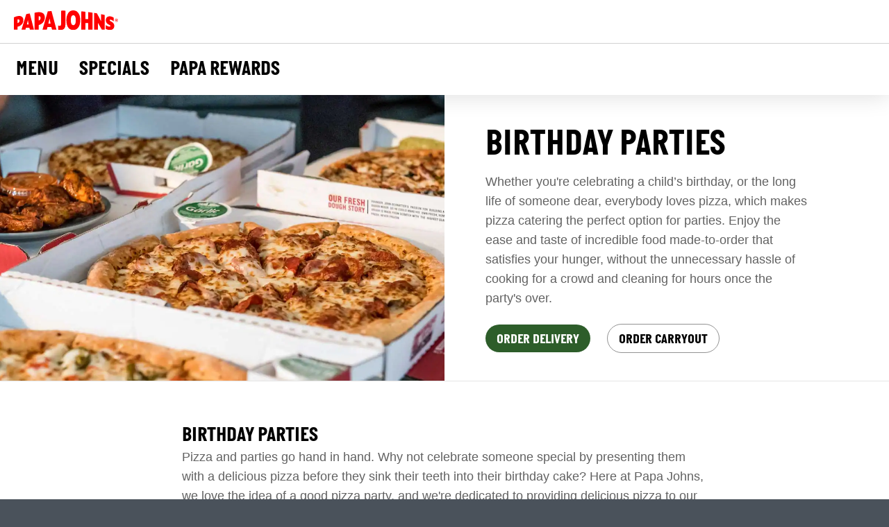

--- FILE ---
content_type: text/html
request_url: https://www.papajohns.com/birthday-parties/
body_size: 10377
content:
<!doctype html>
<html lang="en-us">
    <head>
        <meta charset="utf-8">
        <meta name="viewport" content="width=device-width,initial-scale=1">
        <title>Food for Birthday Parties - Birthday Party Pizza Catering | Papa Johns</title>
        
        <meta name="description" content="Find delicious meals for birthday parties near you from Papa Johns. Whether you’re looking for carryout or delivery, choose your favorite pizza, sides and more for the whole party!"/>
        
        
        
        
        <link rel="canonical" href="https://www.papajohns.com/birthday-parties/"/>
        
        <!-- iOS Homescreen Icon and Safari Favorites Icon-->
<link rel="apple-touch-icon" sizes="180x180" href="/assets/favicons/apple-touch-icon.png">

<!-- PNG Favicon -->
<link rel="icon" type="image/png" sizes="32x32" href="/assets/favicons/favicon-32x32.png">
<link rel="icon" type="image/png" sizes="16x16" href="/assets/favicons/favicon-16x16.png">

<!-- Microsoft Windows 8+ Tile Icon -->
<!-- Requires browserconfig.xml in root-->
<meta name="msapplication-square150x150logo" content="/assets/favicons/mstile-150x150.png" />
<meta name="msapplication-TileColor" content=" #ab131b" />

<!-- Safai Tab -->
<link rel="mask-icon" href="/safari-pinned-tab.svg" color="#ab131b">

<!-- Web App Manifest -->
<link rel="manifest" href="/manifest.json">
<meta name="theme-color" content="#ab131b">

        <link type="text/css" rel="stylesheet" href="/assets/fonts.css">
        <link rel="stylesheet" href="/assets/screen.css">
        <!-- https://material.io/resources/icons/?style=baseline -->
        <link href="https://fonts.googleapis.com/css2?family=Material+Icons"
              rel="stylesheet">

<!-- Google Tag Manager -->

<script type="text/javascript" src="https://www.papajohns.com/assets/f1648b12f57aa23a07c65a17f86637b02598cfb325b"  ></script><script>
// akam-sw.js install script version 1.3.6
"serviceWorker"in navigator&&"find"in[]&&function(){var e=new Promise(function(e){"complete"===document.readyState||!1?e():(window.addEventListener("load",function(){e()}),setTimeout(function(){"complete"!==document.readyState&&e()},1e4))}),n=window.akamServiceWorkerInvoked,r="1.3.6";if(n)aka3pmLog("akam-setup already invoked");else{window.akamServiceWorkerInvoked=!0,window.aka3pmLog=function(){window.akamServiceWorkerDebug&&console.log.apply(console,arguments)};function o(e){(window.BOOMR_mq=window.BOOMR_mq||[]).push(["addVar",{"sm.sw.s":e,"sm.sw.v":r}])}var i="/akam-sw.js",a=new Map;navigator.serviceWorker.addEventListener("message",function(e){var n,r,o=e.data;if(o.isAka3pm)if(o.command){var i=(n=o.command,(r=a.get(n))&&r.length>0?r.shift():null);i&&i(e.data.response)}else if(o.commandToClient)switch(o.commandToClient){case"enableDebug":window.akamServiceWorkerDebug||(window.akamServiceWorkerDebug=!0,aka3pmLog("Setup script debug enabled via service worker message"),v());break;case"boomerangMQ":o.payload&&(window.BOOMR_mq=window.BOOMR_mq||[]).push(o.payload)}aka3pmLog("akam-sw message: "+JSON.stringify(e.data))});var t=function(e){return new Promise(function(n){var r,o;r=e.command,o=n,a.has(r)||a.set(r,[]),a.get(r).push(o),navigator.serviceWorker.controller&&(e.isAka3pm=!0,navigator.serviceWorker.controller.postMessage(e))})},c=function(e){return t({command:"navTiming",navTiming:e})},s=null,m={},d=function(){var e=i;return s&&(e+="?othersw="+encodeURIComponent(s)),function(e,n){return new Promise(function(r,i){aka3pmLog("Registering service worker with URL: "+e),navigator.serviceWorker.register(e,n).then(function(e){aka3pmLog("ServiceWorker registration successful with scope: ",e.scope),r(e),o(1)}).catch(function(e){aka3pmLog("ServiceWorker registration failed: ",e),o(0),i(e)})})}(e,m)},g=navigator.serviceWorker.__proto__.register;if(navigator.serviceWorker.__proto__.register=function(n,r){return n.includes(i)?g.call(this,n,r):(aka3pmLog("Overriding registration of service worker for: "+n),s=new URL(n,window.location.href),m=r,navigator.serviceWorker.controller?new Promise(function(n,r){var o=navigator.serviceWorker.controller.scriptURL;if(o.includes(i)){var a=encodeURIComponent(s);o.includes(a)?(aka3pmLog("Cancelling registration as we already integrate other SW: "+s),navigator.serviceWorker.getRegistration().then(function(e){n(e)})):e.then(function(){aka3pmLog("Unregistering existing 3pm service worker"),navigator.serviceWorker.getRegistration().then(function(e){e.unregister().then(function(){return d()}).then(function(e){n(e)}).catch(function(e){r(e)})})})}else aka3pmLog("Cancelling registration as we already have akam-sw.js installed"),navigator.serviceWorker.getRegistration().then(function(e){n(e)})}):g.call(this,n,r))},navigator.serviceWorker.controller){var u=navigator.serviceWorker.controller.scriptURL;u.includes("/akam-sw.js")||u.includes("/akam-sw-preprod.js")||u.includes("/threepm-sw.js")||(aka3pmLog("Detected existing service worker. Removing and re-adding inside akam-sw.js"),s=new URL(u,window.location.href),e.then(function(){navigator.serviceWorker.getRegistration().then(function(e){m={scope:e.scope},e.unregister(),d()})}))}else e.then(function(){window.akamServiceWorkerPreprod&&(i="/akam-sw-preprod.js"),d()});if(window.performance){var w=window.performance.timing,l=w.responseEnd-w.responseStart;c(l)}e.then(function(){t({command:"pageLoad"})});var k=!1;function v(){window.akamServiceWorkerDebug&&!k&&(k=!0,aka3pmLog("Initializing debug functions at window scope"),window.aka3pmInjectSwPolicy=function(e){return t({command:"updatePolicy",policy:e})},window.aka3pmDisableInjectedPolicy=function(){return t({command:"disableInjectedPolicy"})},window.aka3pmDeleteInjectedPolicy=function(){return t({command:"deleteInjectedPolicy"})},window.aka3pmGetStateAsync=function(){return t({command:"getState"})},window.aka3pmDumpState=function(){aka3pmGetStateAsync().then(function(e){aka3pmLog(JSON.stringify(e,null,"\t"))})},window.aka3pmInjectTiming=function(e){return c(e)},window.aka3pmUpdatePolicyFromNetwork=function(){return t({command:"pullPolicyFromNetwork"})})}v()}}();</script>
<script>(function(w,d,s,l,i){w[l]=w[l]||[];w[l].push({'gtm.start':
    new Date().getTime(),event:'gtm.js'});var f=d.getElementsByTagName(s)[0],
    j=d.createElement(s),dl=l!='dataLayer'?'&l='+l:'';j.async=true;j.src=
    'https://www.googletagmanager.com/gtm.js?id='+i+dl;f.parentNode.insertBefore(j,f);
    })(window,document,'script','dataLayer','GTM-NVDDFQ');
</script>
  
  <!-- End Google Tag Manager -->

        <script src="https://ajax.googleapis.com/ajax/libs/jquery/3.6.0/jquery.min.js"></script>

    <!-- Scheme.org for SEO -->
    <script type="application/ld+json">
        null
    </script>
    <!-- End of Scheme.org -->
         
    
<script>(window.BOOMR_mq=window.BOOMR_mq||[]).push(["addVar",{"rua.upush":"false","rua.cpush":"true","rua.upre":"false","rua.cpre":"true","rua.uprl":"false","rua.cprl":"false","rua.cprf":"false","rua.trans":"SJ-00600930-e438-4de2-b35b-c9a7f1723404","rua.cook":"false","rua.ims":"false","rua.ufprl":"false","rua.cfprl":"true","rua.isuxp":"false","rua.texp":"norulematch","rua.ceh":"false","rua.ueh":"false","rua.ieh.st":"0"}]);</script>
                              <script>!function(a){var e="https://s.go-mpulse.net/boomerang/",t="addEventListener";if("False"=="True")a.BOOMR_config=a.BOOMR_config||{},a.BOOMR_config.PageParams=a.BOOMR_config.PageParams||{},a.BOOMR_config.PageParams.pci=!0,e="https://s2.go-mpulse.net/boomerang/";if(window.BOOMR_API_key="ZHLKT-3LNJX-LH32V-JEJES-LDF3X",function(){function n(e){a.BOOMR_onload=e&&e.timeStamp||(new Date).getTime()}if(!a.BOOMR||!a.BOOMR.version&&!a.BOOMR.snippetExecuted){a.BOOMR=a.BOOMR||{},a.BOOMR.snippetExecuted=!0;var i,_,o,r=document.createElement("iframe");if(a[t])a[t]("load",n,!1);else if(a.attachEvent)a.attachEvent("onload",n);r.src="javascript:void(0)",r.title="",r.role="presentation",(r.frameElement||r).style.cssText="width:0;height:0;border:0;display:none;",o=document.getElementsByTagName("script")[0],o.parentNode.insertBefore(r,o);try{_=r.contentWindow.document}catch(O){i=document.domain,r.src="javascript:var d=document.open();d.domain='"+i+"';void(0);",_=r.contentWindow.document}_.open()._l=function(){var a=this.createElement("script");if(i)this.domain=i;a.id="boomr-if-as",a.src=e+"ZHLKT-3LNJX-LH32V-JEJES-LDF3X",BOOMR_lstart=(new Date).getTime(),this.body.appendChild(a)},_.write("<bo"+'dy onload="document._l();">'),_.close()}}(),"".length>0)if(a&&"performance"in a&&a.performance&&"function"==typeof a.performance.setResourceTimingBufferSize)a.performance.setResourceTimingBufferSize();!function(){if(BOOMR=a.BOOMR||{},BOOMR.plugins=BOOMR.plugins||{},!BOOMR.plugins.AK){var e="true"=="true"?1:0,t="",n="cln32tyxhsyto2lq3nja-f-08763e4a1-clientnsv4-s.akamaihd.net",i="false"=="true"?2:1,_={"ak.v":"39","ak.cp":"115307","ak.ai":parseInt("202633",10),"ak.ol":"0","ak.cr":20,"ak.ipv":4,"ak.proto":"h2","ak.rid":"19040455","ak.r":50896,"ak.a2":e,"ak.m":"dsca","ak.n":"essl","ak.bpcip":"18.219.189.0","ak.cport":33234,"ak.gh":"23.33.24.14","ak.quicv":"","ak.tlsv":"tls1.3","ak.0rtt":"","ak.0rtt.ed":"","ak.csrc":"-","ak.acc":"","ak.t":"1769003858","ak.ak":"hOBiQwZUYzCg5VSAfCLimQ==IFNpiJ+s/sdox3wDOzVTRoXGD3t0K5JGUv08aObjidHDUkp3tlfi9ZWNwr7eaGqejYz0deTzmd/qqa/sZEa+H3JiU4opmu8dWbd/84/klb8L97wfnuDBuUqzOKrnoSrY5i82yxIhOi9Zb2NgUPFIxopVwqA5gbLLdGwk/CIb24oF21C8BTgnLnR7VDCDUZcX4sUPm6KWwfN7iM3VWKr2vBKu50vWYI1gS3AAP6wIGdFCIAvpO2ltDCFuuUqhGC1m6iPRosVkoOtYhuC1oRasP8Bep00rG4gJ032d13C0d07eGeKfPxz+yVObfElBwGkKA+jXcvLshLALH3VVLBCbB/tBvQZxR5gPARNI+JHe18QylRMZTzbzZ4+GFwx9O4FDmLUEiu0iNDtWcYInSE4dAloL3zIo4AxDD2+XiKP/ISE=","ak.pv":"511","ak.dpoabenc":"","ak.tf":i};if(""!==t)_["ak.ruds"]=t;var o={i:!1,av:function(e){var t="http.initiator";if(e&&(!e[t]||"spa_hard"===e[t]))_["ak.feo"]=void 0!==a.aFeoApplied?1:0,BOOMR.addVar(_)},rv:function(){var a=["ak.bpcip","ak.cport","ak.cr","ak.csrc","ak.gh","ak.ipv","ak.m","ak.n","ak.ol","ak.proto","ak.quicv","ak.tlsv","ak.0rtt","ak.0rtt.ed","ak.r","ak.acc","ak.t","ak.tf"];BOOMR.removeVar(a)}};BOOMR.plugins.AK={akVars:_,akDNSPreFetchDomain:n,init:function(){if(!o.i){var a=BOOMR.subscribe;a("before_beacon",o.av,null,null),a("onbeacon",o.rv,null,null),o.i=!0}return this},is_complete:function(){return!0}}}}()}(window);</script></head>
    <body data-user-state="cold">
        <!-- Google Tag Manager (noscript) -->
        <noscript><iframe src="https://www.googletagmanager.com/ns.html?id=GTM-NVDDFQ" height="0" width="0" style="display:none;visibility:hidden"></iframe></noscript>
        <!-- End Google Tag Manager (noscript) -->
        <!-- body-level navigation -->

        <div class="page-wrapper">
            

<!-- HEADER ICONS -->
<svg style="display: none;">
    <defs>
        <symbol id="mapmarker" viewBox="0 0 15 15" class="icon"><path fill="currentColor" d="M7.5 0C4.4 0 1.8 2.5 1.8 5.7c0 3.1 4.5 9.3 5.7 9.3.9 0 5.7-6.2 5.7-9.3 0-3.2-2.6-5.7-5.7-5.7zm0 8.5c-1.6 0-2.9-1.3-2.9-2.9s1.3-2.9 2.9-2.9 2.9 1.3 2.9 2.9-1.3 2.9-2.9 2.9z"/></symbol>
        <symbol id="sphere" viewBox="0 0 15 15" class="icon"><path fill="currentColor" d="M7.5 0C3.4 0 0 3.4 0 7.5S3.4 15 7.5 15 15 11.6 15 7.5 11.6 0 7.5 0zm4.2 10c.2-.6.3-1.3.3-2h2c-.1.7-.2 1.4-.5 2h-1.8zM3.3 5c-.2.6-.3 1.3-.3 2H1c.1-.7.2-1.4.5-2h1.8zm7.4 0c.2.6.3 1.3.3 2H8V5h2.7zM8 4V1.1c.2.1.5.2.7.3.4.3.8.7 1.1 1.3.2.4.4.8.6 1.3H8zM5.2 2.7c.3-.6.7-1 1.1-1.3.2-.1.5-.3.7-.3V4H4.6c.1-.5.3-.9.6-1.3zM7 5v2H4c0-.7.1-1.4.3-2H7zm-5.5 5c-.3-.6-.4-1.3-.5-2h2c0 .7.1 1.4.2 2H1.5zM4 8h3v2H4.3C4.1 9.4 4 8.7 4 8zm3 3v2.9c-.2-.1-.5-.2-.7-.3-.4-.3-.8-.7-1.1-1.3-.2-.4-.4-.8-.6-1.3H7zm2.8 1.3c-.3.6-.7 1-1.1 1.3-.2.2-.4.3-.7.3V11h2.4c-.1.5-.3.9-.6 1.3zM8 10V8h3c0 .7-.1 1.4-.3 2H8zm4-3c0-.7-.1-1.4-.2-2h1.8c.3.6.4 1.3.5 2H12zm1-3h-1.5c-.3-.9-.7-1.7-1.2-2.4.7.4 1.3.8 1.8 1.3.3.3.6.7.9 1.1zM2.9 2.9C3.4 2.4 4 2 4.7 1.6c-.5.7-.9 1.5-1.2 2.4H2c.3-.4.6-.8.9-1.1zM2 11h1.5c.3.9.7 1.7 1.2 2.4-.7-.4-1.3-.8-1.8-1.3-.3-.3-.6-.7-.9-1.1zm10.1 1.1c-.5.5-1.1 1-1.8 1.3.5-.6.9-1.4 1.2-2.4H13c-.3.4-.6.8-.9 1.1z"/></symbol>
    </defs>
</svg>

<header role="banner" class="site-header">
    <a href="#maincontent" id="skip-nav-link" class="visually-hidden focusable">Skip to main content</a>
    <section class="nav-utility">
        <nav class="nav-container" aria-label="Papa Johns Logo Area Nav Section">
            <a class="logo" href="/">
                <img src="/assets/logo/logo-small.svg" alt="Papa John's Homepage"/>
            </a>

            <ul class="nav-utility-list">
                <li>&nbsp;</li>
            </ul>
        </nav>
    </section>

    <section class="nav-main">
        <nav role="navigation" class="nav-container">
            <ul class="nav-main-list">
                <li class="nav-main-item"><a class="nav-main-link" href="/order/menu">Menu</a></li>
                <li class="nav-main-item"><a class="nav-main-link" href="/order/specials">Specials</a></li>
                <li class="nav-main-item" data-hide="hot"><a class="nav-main-link" href="/order/papa-rewards">Papa Rewards</a></li>
            </ul>
        </nav>
    </section>
</header>


            <section class="banner banner--two-column banner--transactional border-bottom" role="main">
    <div class="container">
        <div class="banner-image" style="background-color: #000;">
            <img src="img/hero-birthday.jpg" alt="kids at  a birthday party">
        </div>
        <div class="banner-details">
            <h1 class="title h3"> Birthday Parties</h1>
            <p class="description paragraph-text">Whether you're celebrating a child’s birthday, or the long life of someone dear, everybody loves pizza, which makes pizza catering the perfect option for parties. Enjoy the ease and taste of incredible food made-to-order that satisfies your hunger, without the unnecessary hassle of cooking for a crowd and cleaning for hours once the party's over.</p>
            <div class="hero-ctas">
            <a href="/order/stores-near-me/?target=menu" class="button button--medium">Order Delivery</a>
            <a href="/order/stores-near-me?editSearchType=CARRYOUT&target=menu" class="button button--white button--medium">Order Carryout</a>
            </div>
        </div>
    </div>
</section>


<section class="spacing-top-med spacing-bottom-med description" role="complementary">
            <div class="container editorial">

        <h2 class="h3 title">Birthday Parties</h2>
        <p>Pizza and parties go hand in hand. Why not celebrate someone special by presenting them with a delicious pizza before they sink their teeth into their birthday cake? Here at Papa Johns, we love the idea of a good pizza party, and we're dedicated to providing delicious pizza to our many beloved customers.</p>


        <h2 class="h3 title">Select Your Essential Entrees</h2>
        
        <p>Some might like plain pepperoni, others might like a variety of toppings; no matter how picky your guests are about their pizza toppings, Papa Johns has a great assortment of ingredients to give everyone the satisfying pizza entree they're looking for. Choose a multitude of plain cheese pizzas to cater to the masses without a fuss, or decide to get one of each of our signature specials to amplify the flavor options. Papa Johns has designed a masterful menu, which also varies by location, to service the taste buds of pizza lovers everywhere, and we have plenty of <a href="/promotional-offers/">pizza discount coupons</a> to help keep your order under a suitable budget, as well. Order crowd favorites like our Papadias or The Meats, or simply rely on one of our birthday party pizza plans that provides up to five large one-topping pizzas and additional bread sides or desserts for a reasonable price. With so many opportunities to score delectable pizza for the entire guest list, you're bound to satisfy even the pickiest of eaters while offering all of your party goers tasty pizzas they'll love.</p>
   
        <h2 class="h3 title">Toss In a Few Sides</h2>
        <p>What's a party without some additional snacks and appetizers? The best food for birthday parties should always include a variety of scrumptious offerings, and Papa Johns has all the exciting extras you'll need to truly get the party started. Opt for some of our famous starters, such as soft, warm garlic knots straight from the oven or melty cheese sticks that appeal to the hidden cheese lover in everyone. If you want to add a little protein to your selection of carbs, choose from our array of wings, including choices like hot Buffalo Wings or the mix of sweet and spicy that comes with our Honey Chipotle option. Throw in some drinks and double chocolate chip brownies to cater to those with a sweet tooth in the room, and you're good to go for the entire evening!</p>

        <h2 class="h3 title">Celebrate With the Best of Them</h2>
        <p>Though the birthday guest certainly deserves to enjoy his or her own party, you have reason to celebrate yourself when you consider all the ways that Papa Johns catering options can help you get through any event with ease. Choosing pizza for birthday parties is generally a wise choice, as it's a well-loved staple party food that never goes out of style. Furthermore, ordering from Papa Johns can end up rewarding you with more than just stellar pizza. Sign up for our Papa Rewards program and <a href="https://www.papajohns.com/order/papa-rewards">earn pizza rewards</a> points with every order that you make. Once your points start adding up over time, you can start to redeem your Papa Dough towards any free food and drink items of your choosing. Get started today and start rewarding yourself with each new purchase!</p>

        </section>


            <!-- ICONS -->
<svg style="display: none;">
  <defs>
    <symbol id="facebook" viewBox="0 0 15 15">
      <path fill="currentColor" d="M14.2 0H.8C.4 0 0 .4 0 .8v13.3c0 .5.4.9.8.9H8V9.2H6V6.9h2V5.3c0-1.9 1.2-3 2.9-3 .8 0 1.5.1 1.7.1v2h-1.2c-.9 0-1.1.4-1.1 1.1v1.4h2.2l-.3 2.3h-1.9V15h3.8c.5 0 .8-.4.8-.8V.8c.1-.4-.3-.8-.7-.8"
      />
    </symbol>
    <symbol id="twitter" viewBox="0 0 15 15">
      <path fill="currentColor"
            d="M15 2.8c-.6.2-1.1.4-1.8.5.6-.4 1.1-1 1.4-1.7-.6.4-1.3.6-2 .7-.6-.6-1.4-1-2.2-1-1.7 0-3.1 1.4-3.1 3.1 0 .2 0 .5.1.7C4.8 5.1 2.6 3.8 1 2c-.2.4-.4 1-.4 1.5 0 1.1.5 2 1.4 2.6-.5 0-1-.2-1.4-.4 0 1.5 1.1 2.7 2.5 3-.3.1-.6.2-.8.2s-.4 0-.6-.1c.4 1.2 1.5 2.1 2.9 2.1-1.1.8-2.4 1.3-3.8 1.3H.1c1.4.9 3 1.4 4.7 1.4 5.7 0 8.8-4.7 8.8-8.8v-.4c.5-.4 1-.9 1.4-1.6z"
      />
    </symbol>
    <symbol id="youtube" viewBox="0 0 15 15">
      <path fill="currentColor"
            d="M14.8 4.5s-.1-1-.6-1.5c-.6-.6-1.2-.6-1.5-.6-2.1-.2-5.2-.2-5.2-.2s-3.1 0-5.2.2c-.3 0-.9.1-1.5.6-.4.5-.6 1.5-.6 1.5S.1 5.7.1 6.9V8c0 1.2.1 2.4.1 2.4s.1 1 .6 1.5c.6.6 1.3.6 1.6.6 1.2.1 5.1.1 5.1.1s3.1 0 5.2-.2c.3 0 .9 0 1.5-.6.4-.5.6-1.5.6-1.5s.1-1.2.1-2.4v-1c0-1.2-.1-2.4-.1-2.4zM6 9.4V5.2l4 2.1-4 2.1z"
      />
    </symbol>
    <symbol id="instagram" viewBox="0 0 15 15">
      <path fill="currentColor"
            d="M7.5 1.4h3c.7 0 1.1.2 1.4.3.3.1.6.3.9.6.3.3.4.5.6.9.1.3.2.7.3 1.4v6c0 .7-.2 1.1-.3 1.4-.1.3-.3.6-.6.9-.3.3-.5.4-.9.6-.3.1-.7.2-1.4.3h-6c-.7 0-1.1-.2-1.4-.3-.3-.1-.6-.3-.9-.6-.3-.3-.4-.5-.6-.9-.1-.3-.2-.7-.3-1.4v-3-3c0-.7.2-1.1.3-1.4.2-.5.4-.7.7-1 .2-.2.5-.4.8-.5.3-.1.7-.2 1.4-.3h3m0-1.4H4.4c-.8 0-1.3.2-1.8.3-.5.3-.9.6-1.3 1s-.7.8-.9 1.3c-.2.5-.3 1-.3 1.8v6.2c0 .8.2 1.3.3 1.8.2.5.4.9.9 1.3.4.4.8.7 1.3.9.5.2 1 .3 1.8.3h6.2c.8 0 1.3-.2 1.8-.3.5-.2.9-.4 1.3-.9.4-.4.7-.8.9-1.3.2-.5.3-1 .3-1.8V7.5 4.4c0-.8-.2-1.3-.3-1.8-.2-.5-.4-.9-.9-1.3-.4-.4-.8-.7-1.3-.9-.5-.2-1-.3-1.8-.3-.8-.1-1-.1-3.1-.1z"
      />
      <path fill="currentColor" d="M7.5 3.7c-2.1 0-3.8 1.7-3.8 3.8s1.7 3.8 3.8 3.8 3.8-1.7 3.8-3.8-1.7-3.8-3.8-3.8zm0 6.3C6.2 10 5 8.9 5 7.5S6.2 5 7.5 5 10 6.1 10 7.5 8.9 10 7.5 10z"
      />
      <circle fill="currentColor" cx="11.5" cy="3.5" r=".9"/>
    </symbol>
  </defs>
</svg>

<footer role="contentinfo" class="site-footer">
  <div class="container">
    <section class="footer-links">
      <div class="footer-links--vertical">
        <h4 class="h6 title collapsible-header">
          <button aria-haspopup="true" aria-controls="menu-company" aria-expanded="false">
            Our Company
            <svg class="icon">
              <use width="25" height="25" xlink:href="#chevron-down"></use>
            </svg>
          </button>
        </h4>
        <ul id="menu-company" class="footer-links-list collapsible-content" hidden>
          <li>
            <a href="/company/">About Papa Johns</a>
          </li>
          <!-- <li>
            <a href="/NEEDS-URL/">Stories</a>
          </li> -->
          <li>
            <a href="http://ir.papajohns.com/">Investor Relations</a>
          </li>
          <li>
            <a href="https://jobs.papajohns.com/?utm_source=papajohns.com&utm_medium=organic&utm_campaign=web-footer" target="_blank">Careers</a>
          </li>
        </ul>
      </div>
      <div class="footer-links--vertical">
        <h4 class="h6 title collapsible-header">
          <button aria-haspopup="true" aria-controls="menu-pizzainfo" aria-expanded="false">
            Our Pizza
            <svg class="icon">
              <use width="25" height="25" xlink:href="#chevron-down"></use>
            </svg>
          </button>
        </h4>
        <ul id="menu-pizzainfo" class="footer-links-list collapsible-content" hidden>
             <li>
            <a href="/pizza-pages/">Pizza Pages</a>
          </li>
          <li>
            <a href="/company/nutrition-allergen-information.html">Nutritional Info</a>
          </li>
          <li>
            <a href="/allergens/papa-johns-allergen-guide.html">Allergen Guide</a>
          </li>
          <li>
            <a href="/company/papa-johns-ingredients.html" aria-label="PapaJohn's Ingredients">Ingredients</a>
          </li>
          <li>
            <a href="/company/quality-guarantee.html">Quality Guarantee</a>
          </li>
        </ul>
      </div>
      <div class="footer-links--vertical">
        <h4 class="h6 title collapsible-header">
          <button aria-haspopup="true" aria-controls="menu-help" aria-expanded="false">
            Help
            <svg class="icon">
              <use width="25" height="25" xlink:href="#chevron-down"></use>
            </svg>
          </button>
        </h4>
        <ul id="menu-help" class="footer-links-list collapsible-content" hidden>
          <li>
            <a href="/contact-us/">Customer Service</a>
          </li>
          <li>
            <a href="/ordering/">Ordering</a>
          </li>
          <li>
            <a href="/gift-cards/">Gift Cards</a>
          </li>
          <li>
            <a href="http://www.papajohns.com/locations/">Store List</a>
          </li>
        </ul>
      </div>


      <div class="footer-links--vertical">
        <h4 class="h6 title collapsible-header">
          <button aria-haspopup="true" aria-controls="menu-careers" aria-expanded="false">
            Careers
            <svg class="icon">
              <use width="25" height="25" xlink:href="#chevron-down"></use>
            </svg>
          </button>
        </h4>
        <ul id="menu-careers" class="footer-links-list collapsible-content" hidden>
          <li>
            <a href="https://jobs.papajohns.com/">Corporate</a>
          </li>
          <li>
            <a href="http://jobs.papajohns.com/us/en-us/find/Restaurant/XjfP-jf755">Papa Johns Stores</a>
          </li>
          <li>
            <a href="http://jobs.papajohns.com/us/en-us/Restaurant/Delivery-Driver/XjcP-jf755-ct103513">Become a Driver</a>
          </li>
        </ul>
      </div>


      <div class="footer-links--vertical footer-links-column--franchise spacing-bottom-med">
        <a href="/franchise/" class="promo">
          <div class="promo-img" style="max-width: 110px;">
            <img src="/assets/img/storefront_360.jpg" alt=""/>
          </div>
          <div class="promo-details details--small">

            <h3 class="title h3 franchise">Open A Franchise</h3>

          </div>
        </a>
      </div>

    </section>
    <section class="legal">

      <div class="legal-header spacing-top-sm spacing-bottom-sm">
        <form>
          <div class="custom-select legal-intl">
            <select aria-label="Select Country" onchange="location.href = this.value">
              <option value="">International Sites</option>
              <option value="/international#asia">Asia</option>
              <option value="/international#la-caribbean">LA & Caribbean</option>
              <option value="/international#europe">Europe</option>
              <option value="/international#me-north-africa">ME & North Africa</option>
            </select>
          </div>
          <button type="submit" aria-disabled="true" disabled hidden>Submit</button>
        </form>
        <ul class="legal-links footer-links--horizontal">
          <li>
            <a href="/privacy-policy.html">Privacy</a>
          </li>
          <li>
            <a href="/cookies/index.html">Cookies</a>
          </li>
          <li>
            <a href="/terms-and-conditions.html">Terms of Use</a>
          </li>
          <li>
            <a href="/sitemap.html">Site Map</a>
          </li>
          <li>
            <a href="/promotional-offers/">Text &amp; Email Offers</a>
          </li>

          <li>
            <a href="/specials/index.html">Pizza Deals & Specials</a>
          </li>
        </ul>
        <ul class="legal-social footer-links--horizontal social-media-icon">
          <li>
            <a href="https://www.facebook.com/papajohnsus" aria-label="Facebook" rel="me">
              <svg class="icon" width="25" height="25">
                <title>Facebook</title>
                <use xlink:href="#facebook"></use>
              </svg>
            </a>
          </li>
          <li>
            <a href="https://twitter.com/papajohns" aria-label="Twitter" rel="me">
              <svg class="icon" width="25" height="25">
                <title>Twitter</title>
                <use xlink:href="#twitter"></use>
              </svg>
            </a>
          </li>
          <li>
            <a href="https://www.youtube.com/user/papajohns" aria-label="YouTube" rel="me">
              <svg class="icon" width="25" height="25">
                <title>YouTube</title>
                <use xlink:href="#youtube"></use>
              </svg>
            </a>
          </li>
          <li>
            <a href="https://www.instagram.com/papajohns/" aria-label="Instagram" rel="me">
              <svg title="Instagram" class="icon" width="25" height="25">
                <title>Instagram</title>
                <use xlink:href="#instagram"></use>
              </svg>
            </a>
          </li>
        </ul>
      </div>

      <div class="footer-information">
        <p>
          Offers good for a limited time at participating U.S. Papa Johns restaurants. Prices may vary. Not valid with any other coupons or discounts. All beverage related trademarks are registered Trademarks of PepsiCo, Inc. Some offers require the purchase of multiple pizzas. Some offers may be
          available online only. No triple toppings or extra cheese. Certain toppings may be excluded from special offer pizzas or require additional charge. Additional toppings extra. Limit seven toppings to ensure bake quality. Limited delivery area. Delivery fee may apply and may not be subject
          to
          discount. Minimum purchase may be required for delivery. Customer responsible for all applicable taxes.
        </p>
        <p>
          No purchase necessary. MSG and Data rates may apply. <a href="https://www.papajohns.com/terms-and-conditions.html" target="_blank" aria-label="Click here for SMS term and conditions, open in new tab">Click here</a> for SMS term and conditions. Text HELP for help. Six (6) message per month. Text CANCEL to cancel.
        </p>
        <p>
          Customer Care Team <a href="https://www.papajohns.com/contact-us/index.html" aria-label="Contact us link | Click here for Customer Care Team, open in new tab" target="_blank">Contact Us</a>.
        </p>
        <p>
          ©2023 Papa&nbsp;John's International, Inc. All Rights Reserved.
        </p>
        <p>
          Canada: Adults and youth (ages 13 and older) need an average of 2,000 calories a day, and children (ages 4 to 12) need an average of 1,500 calories a day. However, individual needs vary.<br>
          n-webnc-p03-18.4.1.0 18.4.0.2
        </p>
      </div>
    </section>
  </div>
</footer>
        </div>

        <script type="text/javascript" src="/assets/main.js"></script>
        <script type="text/javascript" src="/assets/vergic.js"></script>
    <script type="text/javascript"  src="/aekstHZdGQ/UiYWwnOeeo/f7J5NL4krhmQD4aaJY/UApRcXVcJg/ZSd/RcGsXIB0B"></script></body>
</html>


--- FILE ---
content_type: text/css
request_url: https://www.papajohns.com/assets/fonts.css
body_size: 48000
content:
@font-face{font-family:'Italian Plate No2 Bold';src:url("fonts/ItalianPlateNo2-Bold.eot");src:local("?"),url("fonts/ItalianPlateNo2-Bold.eot?#iefix") format("embedded-opentype"),url([data-uri]);font-weight:700;font-style:normal}@font-face{font-family:'Italian Plate No2 Black';src:url("fonts/ItalianPlateNo2-Black.eot");src:local("?"),url("fonts/ItalianPlateNo2-Black.eot?#iefix") format("embedded-opentype"),url([data-uri]);font-weight:900;font-style:normal}


--- FILE ---
content_type: text/css
request_url: https://www.papajohns.com/assets/screen.css
body_size: 31208
content:
@font-face{font-family:"Sarabun";src:url("/assets/fonts/Sarabun-Bold.woff2") format("woff2"),url("/assets/fonts/Sarabun-Bold.woff") format("woff");font-weight:700;font-style:normal;font-display:swap}@font-face{font-family:'PapaSans Medium Condensed';src:url("/assets/fonts/PapaSans-MediumCondensed.woff2") format("woff2"),url("/assets/fonts/PapaSans-MediumCondensed.woff") format("woff");font-style:normal;font-weight:normal}@font-face{font-family:'PapaSans Heavy';src:url("/assets/fonts/PapaSans-Heavy.woff2") format("woff2"),url("/assets/fonts/PapaSans-Heavy.woff") format("woff");font-weight:700;font-style:normal;font-stretch:normal}@font-face{font-family:'PapaSans Bold';src:url("/assets/fonts/PapaSans-Bold.woff2") format("woff2"),url("/assets/fonts/PapaSans-Bold.woff") format("woff");font-weight:700;font-style:normal;font-stretch:normal}@font-face{font-family:'PapaSans';src:url("/assets/fonts/PapaSans-Regular.woff2") format("woff2"),url("/assets/fonts/PapaSans-Regular.woff") format("woff");font-weight:400;font-style:normal;font-stretch:normal}*{-webkit-box-sizing:border-box;box-sizing:border-box}html,body{margin:0}img{max-width:100%;height:auto}h1,h2,h3,h4,h5,h6,p,ul,ol{margin:0}[hidden]{display:none !important}main{display:block}.container{width:100%;max-width:1374px;margin:0 auto;padding:0 1em}@media (min-width: 52em){.container{padding:0 2em}}.container--narrow{max-width:1230px}@media (min-width: 40em){.container--narrow{width:80%}}.content-max-width{max-width:600px}.page-content{border-bottom:1px solid transparent;margin-bottom:-1px}hr{border:none;border-bottom:1px solid #e6e6e6}.border-top{border-top:1px solid #e6e6e6}.border-bottom{border-bottom:1px solid #e6e6e6}.bordered{border:1px solid #e6e6e6}.bordered--with-radius{border:1px solid #e6e6e6;border-radius:6px}.bordered-list{border-top:1px solid #e6e6e6}.bordered-list ul{margin-bottom:1em;padding-left:0;list-style-type:none}.bordered-list ul li{border-bottom:1px solid #e6e6e6;padding:1.8em 0 2.12em}.text-separator{border-top:1px solid #e6e6e6;text-align:center;text-transform:lowercase;width:100%;max-width:300px}.text-separator span{background:#ffffff;position:relative;top:-0.75em;display:inline-block;padding:0 0.5em}.left{text-align:center}.centered{text-align:center}.horizontally-centered{margin-left:auto;margin-right:auto}.vertically-centered{margin-top:auto;margin-bottom:auto}.flex-centered{display:-webkit-box;display:-ms-flexbox;display:flex;-webkit-box-align:center;-ms-flex-align:center;align-items:center;-webkit-box-pack:center;-ms-flex-pack:center;justify-content:center}.visually-hidden{border:0;clip:rect(0 0 0 0);height:1px;margin:-1px;overflow:hidden;padding:0;position:absolute;width:1px}.visually-hidden.focusable:active,.visually-hidden.focusable:focus{clip:auto;height:auto;margin:0;overflow:visible;position:static;width:auto}.spacing-top-none{margin-top:0}.spacing-bottom-none{margin-bottom:0}.spacing-bottom-xs{margin-bottom:1em}.spacing-top-xs{margin-top:1em}.spacing-bottom-sm{margin-bottom:1.5em}.spacing-top-sm{margin-top:1.5em}.spacing-bottom-med{margin-bottom:3em;margin-bottom:calc(2em + 3.5vh)}.spacing-top-med{margin-top:3em;margin-top:calc(2em + 3.5vh)}.spacing-bottom-lg{margin-bottom:5em;margin-bottom:calc(4em + 5vh)}.spacing-top-lg{margin-top:5em;margin-top:calc(4em + 5vh)}.spacing-top-med--alt{margin-top:1.5em}@media (min-width: 52em){.spacing-top-med--alt{margin-top:3em;margin-top:calc(2em + 3.5vh)}}.fit-grid>*{min-width:0}.fit-grid img,.fit-grid video,.fit-grid audio,.fit-grid canvas,.fit-grid input,.fit-grid select,.fit-grid button,.fit-grid progress{max-width:100%}.fit-grid input[type="file"],.fit-grid input[type="submit"]{white-space:pre-wrap}.fit-grid progress,.fit-grid input[type="range"]{width:100%}@supports (--moz-appearance: none){.fit-grid input[type="number"]{width:100%}}.highlight{color:#000000;padding:0.5em 0.75em;display:inline-block;width:auto;border-radius:6px}.highlight[data-type="info"]{background-color:#e6e6e6}.highlight[data-type="success"]{background-color:#ceeae1}.highlight[data-type="negative"]{background-color:#f0cfcf}.highlight+p{font-size:0.8em;margin-top:0.5em}:focus{outline:none}.focus-visible{outline:dotted 1px #333333;outline-offset:1px}select:-moz-focusring{color:transparent;text-shadow:0 0 0 #000000}option:not(:checked){color:#000000}input::-moz-focus-inner,button::-moz-focus-inner{border:0}input[type="checkbox"]:-moz-focusring,input[type="radio"]:-moz-focusring{outline:none}html,body{-webkit-text-size-adjust:100%}body{font-size:14px;line-height:19px;color:#626262;font-family:"Helvetica Neue", Helvetica, Arial, sans-serif}@media (min-width: 60em){body{font-size:16px;line-height:22px}}.paragraph-text{font-size:18px;line-height:28px}.small-text{font-size:12px;line-height:1.5}a{color:#2D5D2A;text-decoration:underline;-webkit-transition:color 0.2s ease-out;transition:color 0.2s ease-out}a:hover,a:focus{color:#2c4524}a[href^="tel"]{color:#2D5D2A;text-decoration:underline;-webkit-transition:color 0.2s ease-out;transition:color 0.2s ease-out}a[href^="tel"]:hover,a[href^="tel"]:focus{color:#2c4524}.default-link{-webkit-appearance:none;-moz-appearance:none;appearance:none;margin:0;padding:0;background:none;border:0;font-size:inherit;font-family:inherit;color:inherit;cursor:pointer;color:#2D5D2A;text-decoration:underline;-webkit-transition:color 0.2s ease-out;transition:color 0.2s ease-out;font-size:1em}.default-link:hover,.default-link:focus{color:#2c4524}.standalone-link{-webkit-appearance:none;-moz-appearance:none;appearance:none;margin:0;padding:0;background:none;border:0;font-size:inherit;font-family:inherit;color:inherit;cursor:pointer;font-family:"Italian Plate No2 Bold", "HelveticaNeue-CondensedBold", "Arial Narrow", Arial, sans-serif;-webkit-font-smoothing:antialiased;-moz-osx-font-smoothing:grayscale;color:#000000;font-size:24px;line-height:34px;text-decoration:underline}button.standalone-link{display:inline;-webkit-transition:color 0.2s ease-out;transition:color 0.2s ease-out}button.standalone-link:hover,button.standalone-link:focus{color:#2c4524}.h1{font-family:"Italian Plate No2 Bold", "HelveticaNeue-CondensedBold", "Arial Narrow", Arial, sans-serif;-webkit-font-smoothing:antialiased;-moz-osx-font-smoothing:grayscale;color:#000000;font-size:48px;line-height:58px;text-transform:uppercase}.h2{font-family:"Italian Plate No2 Bold", "HelveticaNeue-CondensedBold", "Arial Narrow", Arial, sans-serif;-webkit-font-smoothing:antialiased;-moz-osx-font-smoothing:grayscale;color:#000000;font-size:38px;line-height:48px;text-transform:uppercase}.h3,span.pricecard{font-family:"Italian Plate No2 Bold", "HelveticaNeue-CondensedBold", "Arial Narrow", Arial, sans-serif;-webkit-font-smoothing:antialiased;-moz-osx-font-smoothing:grayscale;color:#000000;font-size:30px;line-height:38px;text-transform:uppercase}.h4{color:#000000;font-size:24px;line-height:32px}.h5{color:#000000;font-size:18px;line-height:24px}.h6{color:#000000;font-size:16px;line-height:22px}sub,sup{font-size:75%;line-height:0;position:relative;vertical-align:baseline;margin:0 5px}sup{top:-0.5em}sub{bottom:-0.25em}.price{font-size:20px;font-weight:700;line-height:1;color:#E60000;position:relative}.price .sup{position:relative;text-transform:uppercase}strong{color:#000000}.delivery-time{font-size:72px;line-height:76px}.nutritional{color:#000000}@media (min-width: 52em){.nutritional{font-size:14px}}.nutritional--large{font-size:16px}@media (min-width: 52em){.layout--sidebar{display:-webkit-box;display:-ms-flexbox;display:flex;overflow:visible}.layout--sidebar>*:first-child{-ms-flex-preferred-size:275px;flex-basis:275px;margin-right:6%}.layout--sidebar>*:last-child{-webkit-box-flex:1;-ms-flex:1;flex:1;margin-left:0}@supports (display: grid){.layout--sidebar{display:grid;grid-template-columns:275px 1fr;grid-gap:6%}.layout--sidebar>*:first-child{margin-right:0}}}@media (min-width: 52em){.layout--right-sidebar{display:-webkit-box;display:-ms-flexbox;display:flex}.layout--right-sidebar>*:first-child{-webkit-box-flex:1;-ms-flex:1;flex:1}.layout--right-sidebar>*:last-child{width:275px;margin-left:6%}@supports (display: grid){.layout--right-sidebar{display:grid;grid-template-columns:1fr 275px;grid-gap:6%}.layout--right-sidebar>*:last-child{margin-left:0}}}.layout--two-column ul{list-style-type:none;padding-left:0}.layout--two-column li{padding-bottom:0.75em}.layout--two-column .store-locator{border-radius:100%;padding:.625em;margin:0 1em;border:1px solid #e6e6e6;width:2.5em}.layout--two-column .locator{display:-webkit-box;display:-ms-flexbox;display:flex;-webkit-box-align:center;-ms-flex-align:center;align-items:center;margin-top:1.5em;-webkit-box-pack:center;-ms-flex-pack:center;justify-content:center}@media (min-width: 30em){.layout--two-column .locator{margin-top:0;-webkit-box-pack:start;-ms-flex-pack:start;justify-content:start}}@media (min-width: 30em){.layout--two-column:not(.wide){display:-webkit-box;display:-ms-flexbox;display:flex;-webkit-box-pack:justify;-ms-flex-pack:justify;justify-content:space-between;-ms-flex-wrap:wrap;flex-wrap:wrap}.layout--two-column:not(.wide)>*{-ms-flex-preferred-size:49%;flex-basis:49%}.layout--two-column:not(.wide)>.column--full-width{-ms-flex-preferred-size:100%;flex-basis:100%}@supports (display: grid){.layout--two-column:not(.wide){display:grid;grid-template-columns:1fr 1fr;grid-gap:0.5em 1.5em}.layout--two-column:not(.wide) .column--full-width{grid-column:1 / -1}}}@media (min-width: 50em){.layout--two-column.wide{display:-webkit-box;display:-ms-flexbox;display:flex;-webkit-box-pack:justify;-ms-flex-pack:justify;justify-content:space-between;-ms-flex-wrap:wrap;flex-wrap:wrap}.layout--two-column.wide>*{-ms-flex-preferred-size:48%;flex-basis:48%}.layout--two-column.wide>.column--full-width{-ms-flex-preferred-size:100%;flex-basis:100%}@supports (display: grid){.layout--two-column.wide{display:grid;grid-template-columns:1fr 1fr;grid-gap:0.5em 2em}}}.layout--three-column{list-style-type:none;padding-left:0}@media (min-width: 30em) and (max-width: 50em){.layout--three-column{display:-webkit-box;display:-ms-flexbox;display:flex;-webkit-box-pack:justify;-ms-flex-pack:justify;justify-content:space-between;-ms-flex-wrap:wrap;flex-wrap:wrap}.layout--three-column>*{-ms-flex-preferred-size:49%;flex-basis:49%}.layout--three-column>.column--full-width{-ms-flex-preferred-size:100%;flex-basis:100%}@supports (display: grid){.layout--three-column{display:grid;grid-template-columns:1fr 1fr;grid-gap:2em}.layout--three-column .column--full-width{grid-column:1 / -1}}}@media (min-width: 50em){.layout--three-column{display:-webkit-box;display:-ms-flexbox;display:flex;-webkit-box-pack:justify;-ms-flex-pack:justify;justify-content:space-between;-ms-flex-wrap:wrap;flex-wrap:wrap}.layout--three-column>*{-ms-flex-preferred-size:32%;flex-basis:32%}.layout--three-column>.column--full-width{-ms-flex-preferred-size:100%;flex-basis:100%}@supports (display: grid){.layout--three-column{display:grid;grid-template-columns:1fr 1fr 1fr;grid-gap:2em}.layout--three-column .column--full-width{grid-column:1 / 1 / -1}}}.layout--side-by-side>*:not(:last-child){margin-bottom:0.75em}@media (min-width: 52em){.layout--side-by-side{display:-webkit-box;display:-ms-flexbox;display:flex;-webkit-box-align:start;-ms-flex-align:start;align-items:flex-start}.layout--side-by-side>*:not(:last-child){margin:0 1.5em 0 0}}.layout--small-form,.layout--card-ui{padding:2em;max-width:28em;margin-left:auto;margin-right:auto}@media (min-width: 30em){.layout--small-form,.layout--card-ui{border:1px solid #e6e6e6}}@media (min-width: 900px){.layout--cart{position:relative;display:-webkit-box;display:-ms-flexbox;display:flex;margin-right:0}.layout--cart>*:first-child{-webkit-box-flex:1;-ms-flex:1;flex:1;width:auto;margin-right:0}.layout--cart>*:last-child{-ms-flex-preferred-size:320px;flex-basis:320px;margin-left:2em;position:static;width:auto}@supports (display: grid){.layout--cart{display:grid;grid-template-columns:1fr 320px;grid-gap:2em}.layout--cart>*:last-child{margin-left:0}}}.layout--side-image{position:relative;overflow:hidden}.layout--side-image .content{position:relative;z-index:1}@media (min-width: 52em){.layout--side-image .content{width:50%}}.layout--side-image .side-image{background-position:center center;background-size:cover;min-height:400px}@media (min-width: 52em){.layout--side-image .side-image{position:absolute;left:52%;right:0;top:0;bottom:0;z-index:0;width:48%;min-height:700px}}.layout--side-image .side-image #map-holder{min-height:400px}@media (min-width: 52em){.layout--side-image .side-image #map-holder{min-height:100%}}.layout--heading-side-text{display:-webkit-box;display:-ms-flexbox;display:flex;-ms-flex-wrap:wrap;flex-wrap:wrap;-webkit-box-pack:justify;-ms-flex-pack:justify;justify-content:space-between;-webkit-box-align:end;-ms-flex-align:end;align-items:flex-end}.layout--heading-side-text .heading{margin-right:0.5em}.layout--heading-side-text .side-text{margin-top:0.5em;margin-bottom:2px}h1.page-title-no-visibility{display:block;overflow:hidden;text-indent:100%;white-space:nowrap;font-size:2px;height:0}:focus{outline:none}.focus-visible{outline:dotted 1px #333333;outline-offset:1px}select:-moz-focusring{color:transparent;text-shadow:0 0 0 #000000}option:not(:checked){color:#000000}input::-moz-focus-inner,button::-moz-focus-inner{border:0}input[type="checkbox"]:-moz-focusring,input[type="radio"]:-moz-focusring{outline:none}html,body{-webkit-text-size-adjust:100%}body{font-size:14px;line-height:19px;color:#626262;font-family:"Helvetica Neue", Helvetica, Arial, sans-serif}@media (min-width: 60em){body{font-size:16px;line-height:22px}}.paragraph-text{font-size:18px;line-height:28px}.small-text{font-size:12px;line-height:1.5}a{color:#2D5D2A;text-decoration:underline;-webkit-transition:color 0.2s ease-out;transition:color 0.2s ease-out}a:hover,a:focus{color:#2c4524}a[href^="tel"]{color:#2D5D2A;text-decoration:underline;-webkit-transition:color 0.2s ease-out;transition:color 0.2s ease-out}a[href^="tel"]:hover,a[href^="tel"]:focus{color:#2c4524}.default-link{-webkit-appearance:none;-moz-appearance:none;appearance:none;margin:0;padding:0;background:none;border:0;font-size:inherit;font-family:inherit;color:inherit;cursor:pointer;color:#2D5D2A;text-decoration:underline;-webkit-transition:color 0.2s ease-out;transition:color 0.2s ease-out;font-size:1em}.default-link:hover,.default-link:focus{color:#2c4524}.standalone-link{-webkit-appearance:none;-moz-appearance:none;appearance:none;margin:0;padding:0;background:none;border:0;font-size:inherit;font-family:inherit;color:inherit;cursor:pointer;font-family:"Italian Plate No2 Bold", "HelveticaNeue-CondensedBold", "Arial Narrow", Arial, sans-serif;-webkit-font-smoothing:antialiased;-moz-osx-font-smoothing:grayscale;color:#000000;font-size:24px;line-height:34px;text-decoration:underline}button.standalone-link{display:inline;-webkit-transition:color 0.2s ease-out;transition:color 0.2s ease-out}button.standalone-link:hover,button.standalone-link:focus{color:#2c4524}.h1{font-family:"Italian Plate No2 Bold", "HelveticaNeue-CondensedBold", "Arial Narrow", Arial, sans-serif;-webkit-font-smoothing:antialiased;-moz-osx-font-smoothing:grayscale;color:#000000;font-size:48px;line-height:58px;text-transform:uppercase}.h2{font-family:"Italian Plate No2 Bold", "HelveticaNeue-CondensedBold", "Arial Narrow", Arial, sans-serif;-webkit-font-smoothing:antialiased;-moz-osx-font-smoothing:grayscale;color:#000000;font-size:38px;line-height:48px;text-transform:uppercase}.h3,span.pricecard{font-family:"Italian Plate No2 Bold", "HelveticaNeue-CondensedBold", "Arial Narrow", Arial, sans-serif;-webkit-font-smoothing:antialiased;-moz-osx-font-smoothing:grayscale;color:#000000;font-size:30px;line-height:38px;text-transform:uppercase}.h4{color:#000000;font-size:24px;line-height:32px}.h5{color:#000000;font-size:18px;line-height:24px}.h6{color:#000000;font-size:16px;line-height:22px}sub,sup{font-size:75%;line-height:0;position:relative;vertical-align:baseline;margin:0 5px}sup{top:-0.5em}sub{bottom:-0.25em}.price{font-size:20px;font-weight:700;line-height:1;color:#E60000;position:relative}.price .sup{position:relative;text-transform:uppercase}strong{color:#000000}.delivery-time{font-size:72px;line-height:76px}.nutritional{color:#000000}@media (min-width: 52em){.nutritional{font-size:14px}}.nutritional--large{font-size:16px}html,body{-webkit-text-size-adjust:100%}body{font-size:14px;line-height:19px;color:#626262;font-family:"Helvetica Neue", Helvetica, Arial, sans-serif}@media (min-width: 60em){body{font-size:16px;line-height:22px}}.paragraph-text{font-size:18px;line-height:28px}.small-text{font-size:12px;line-height:1.5}a{color:#2D5D2A;text-decoration:underline;-webkit-transition:color 0.2s ease-out;transition:color 0.2s ease-out}a:hover,a:focus{color:#2c4524}a[href^="tel"]{color:#2D5D2A;text-decoration:underline;-webkit-transition:color 0.2s ease-out;transition:color 0.2s ease-out}a[href^="tel"]:hover,a[href^="tel"]:focus{color:#2c4524}.default-link{-webkit-appearance:none;-moz-appearance:none;appearance:none;margin:0;padding:0;background:none;border:0;font-size:inherit;font-family:inherit;color:inherit;cursor:pointer;color:#2D5D2A;text-decoration:underline;-webkit-transition:color 0.2s ease-out;transition:color 0.2s ease-out;font-size:1em}.default-link:hover,.default-link:focus{color:#2c4524}.standalone-link{-webkit-appearance:none;-moz-appearance:none;appearance:none;margin:0;padding:0;background:none;border:0;font-size:inherit;font-family:inherit;color:inherit;cursor:pointer;font-family:"Italian Plate No2 Bold", "HelveticaNeue-CondensedBold", "Arial Narrow", Arial, sans-serif;-webkit-font-smoothing:antialiased;-moz-osx-font-smoothing:grayscale;color:#000000;font-size:24px;line-height:34px;text-decoration:underline}button.standalone-link{display:inline;-webkit-transition:color 0.2s ease-out;transition:color 0.2s ease-out}button.standalone-link:hover,button.standalone-link:focus{color:#2c4524}.h1{font-family:"Italian Plate No2 Bold", "HelveticaNeue-CondensedBold", "Arial Narrow", Arial, sans-serif;-webkit-font-smoothing:antialiased;-moz-osx-font-smoothing:grayscale;color:#000000;font-size:48px;line-height:58px;text-transform:uppercase}.h2{font-family:"Italian Plate No2 Bold", "HelveticaNeue-CondensedBold", "Arial Narrow", Arial, sans-serif;-webkit-font-smoothing:antialiased;-moz-osx-font-smoothing:grayscale;color:#000000;font-size:38px;line-height:48px}.h3,span.pricecard{font-family:"Italian Plate No2 Bold", "HelveticaNeue-CondensedBold", "Arial Narrow", Arial, sans-serif;-webkit-font-smoothing:antialiased;-moz-osx-font-smoothing:grayscale;color:#000000;font-size:30px;line-height:38px}.h4{color:#000000;font-size:24px;line-height:32px}.h5{color:#000000;font-size:18px;line-height:24px}.h6{color:#000000;font-size:16px;line-height:22px}sub,sup{font-size:75%;line-height:0;position:relative;vertical-align:baseline;margin:0 5px}sup{top:-0.5em}sub{bottom:-0.25em}.price{font-size:20px;font-weight:700;line-height:1.15;color:#E60000;position:relative}.price .sup{position:relative;top:-0.4em;font-size:60%;text-transform:uppercase;letter-spacing:1px}strong{color:#000000}.delivery-time{font-size:72px;line-height:76px}.nutritional{color:black;font-size:12px}@media (min-width: 52em){.nutritional{font-size:14px}}.nutritional--large{font-size:16px}.item-grid{padding-left:0;list-style-type:none;display:-webkit-box;display:-ms-flexbox;display:flex;-webkit-box-orient:horizontal;-webkit-box-direction:normal;-ms-flex-direction:row;flex-direction:row;-ms-flex-wrap:wrap;flex-wrap:wrap;-webkit-box-pack:justify;-ms-flex-pack:justify;justify-content:space-between}.item-grid>*{margin-bottom:calc(2em + 2vw);-ms-flex-preferred-size:100%;flex-basis:100%}@media (min-width: 30em){.item-grid>*{-ms-flex-preferred-size:49%;flex-basis:49%}}@media (min-width: 52em){.item-grid>*{-ms-flex-preferred-size:32%;flex-basis:32%}}@media (min-width: 70em){.item-grid>*{-ms-flex-preferred-size:24%;flex-basis:24%}}@supports (display: grid){.item-grid{-webkit-box-pack:stretch;-ms-flex-pack:stretch;justify-content:stretch;display:grid;grid-gap:calc(2em + 2vw) 2vw;grid-template-columns:repeat(1fr)}.item-grid>*{margin-bottom:0}@media (min-width: 30em){.item-grid{grid-template-columns:repeat(2, 1fr)}}@media (min-width: 52em){.item-grid{grid-template-columns:repeat(3, 1fr)}}@media (min-width: 70em){.item-grid{grid-template-columns:repeat(4, 1fr)}}}@media (max-width: 51.9375em){.item-grid.no-widows>*{-ms-flex-preferred-size:100%;flex-basis:100%}}@media (min-width: 52em) and (max-width: 69.9375em){.item-grid.no-widows>*{-ms-flex-preferred-size:49%;flex-basis:49%}}@supports (display: grid){@media (min-width: 52em) and (max-width: 69.9375em){.item-grid.no-widows{grid-template-columns:repeat(2, 1fr)}}}.item-grid--two-column>*{-ms-flex-preferred-size:100%;flex-basis:100%}@media (min-width: 52em){.item-grid--two-column>*{-ms-flex-preferred-size:49%;flex-basis:49%}}@supports (display: grid){.item-grid--two-column{grid-gap:2em calc(1em + 2vw)}@media (min-width: 60em){.item-grid--two-column{grid-gap:calc(0.5em + 2vw) calc(1em + 2vw)}}.item-grid--two-column>*{margin-bottom:0}@media (min-width: 30em){.item-grid--two-column{grid-template-columns:repeat(1, 1fr)}}@media (min-width: 52em){.item-grid--two-column{grid-template-columns:repeat(auto-fill, minmax(26em, 1fr))}}}@media (min-width: 30em) and (max-width: 69.9375em){.item-grid--three-column.no-widows>*{-ms-flex-preferred-size:100%;flex-basis:100%}}@supports (display: grid){@media (min-width: 30em) and (max-width: 69.9375em){.item-grid--three-column.no-widows{grid-template-columns:repeat(1, 1fr)}}}@media (min-width: 70em){.item-grid--three-column>*{-ms-flex-preferred-size:32%;flex-basis:32%}}@supports (display: grid){@media (min-width: 70em){.item-grid--three-column{grid-template-columns:repeat(3, 1fr)}}}.item-grid--menu>*{margin-bottom:1.5em}@media (min-width: 52em){.item-grid--menu>*{margin-bottom:2vw}}@supports (display: grid){.item-grid--menu{grid-gap:1.25em}@media (min-width: 52em){.item-grid--menu{grid-gap:2vw}}.item-grid--menu>*{margin-bottom:0}}.button{font-family:"Italian Plate No2 Bold", "HelveticaNeue-CondensedBold", "Arial Narrow", Arial, sans-serif;-webkit-font-smoothing:antialiased;-moz-osx-font-smoothing:grayscale;-webkit-appearance:none;-moz-appearance:none;appearance:none;background:#2D5D2A;border:none;color:#ffffff;cursor:pointer;font-size:1rem;padding:0.5em;font-size:18px;text-transform:uppercase;padding:8px 12px;border-radius:30px;font-weight:normal;display:inline-block;text-decoration:none;-webkit-transition:background-color 0.2s ease-out;transition:background-color 0.2s ease-out;line-height:1em;text-align:center}.button .icon{width:1em;height:1em;display:inline-block;margin-right:0.5em;vertical-align:top}.button:hover,.button:focus{color:#ffffff;background-color:#2c4524}.button--red{background:#E60000;color:#ffffff}.button--red:hover,.button--red:focus{background:#901f15;color:#ffffff}.button--green{background:#2D5D2A;color:#ffffff}.button--green:hover,.button--green:focus{background-color:#2c4524;color:#ffffff}.button--black{background:#000000;color:#ffffff}.button--black:hover,.button--black:focus{background:#333333;color:#ffffff}.button--white{background:#ffffff;color:#000000;border:1px solid #929292;-webkit-transition:background-color 0.2s ease-out;transition:background-color 0.2s ease-out}.button--white:hover,.button--white:focus{background:#e6e6e6;color:#000000;border:1px solid #e6e6e6}.button--fb{background-color:#4267b2;color:#ffffff}.button--fb:hover,.button--fb:active{background:#35528e}.button[disabled],.button--disabled,.button--disabled:hover{background:#e6e6e6;color:#929292}.button--medium{font-size:20px;padding:10px 16px}.button--large{font-size:24px;padding:18px 24px}@media (min-width: 52em){.button--small-to-medium{font-size:20px;padding:12px 16px}}.button--wide{padding-left:1em;padding-right:1em}@media (min-width: 320px){.button--wide{min-width:280px}}.button--fixed-width{width:100%;max-width:300px !important;min-width:none}.button--outline{color:#000000;background-color:transparent;border:2px solid #e6e6e6;-webkit-transition:border-color 0.2s ease-out;transition:border-color 0.2s ease-out}.button--outline:hover,.button--outline:focus{background-color:inherit;color:#000000;border-color:#d1d1d1}input:checked+label.button--outline{border-color:#2D5D2A;-webkit-transition:none;transition:none}input:checked+label.button--outline:hover,input:checked+label.button--outline:focus{border-color:#2D5D2A}input:focus+label.button--outline{outline:dotted 1px #333333;outline-offset:1px}.button+.standalone-link{margin-left:1em;white-space:nowrap}.button--medium+.standalone-link{font-size:20px}.button--medium+.button--white{margin-left:0.5em}.button--unstyled{-webkit-appearance:none;-moz-appearance:none;appearance:none;margin:0;padding:0;background:none;border:0;font-size:inherit;font-family:inherit;color:inherit;cursor:pointer;color:#000000}.button--loader{overflow:hidden;position:relative}.button--loader span{width:100%;display:block;text-align:center;-webkit-transition:-webkit-transform 0.2s;transition:-webkit-transform 0.2s;transition:transform 0.2s;transition:transform 0.2s, -webkit-transform 0.2s}.button--loader img{height:100% !important;width:auto}.button--loader .spinner{position:absolute;margin-left:-1rem;top:0.25em;height:1.5em;-webkit-transform:translateX(-150%);-ms-transform:translateX(-150%);transform:translateX(-150%)}.button--loader.loading .spinner{-webkit-transform:translateX(0);-ms-transform:translateX(0);transform:translateX(0)}.button--loader.loading .spinner img{-webkit-animation:spin 1s infinite steps(12);animation:spin 1s infinite steps(12)}.button--loader.loading .text{-webkit-transform:translateX(150%);-ms-transform:translateX(150%);transform:translateX(150%)}.app-download-logos a:focus{outline:1px dotted #ffffff;padding:0.5px}.page-wrapper{-webkit-transition:-webkit-transform 0.2s ease-out;transition:-webkit-transform 0.2s ease-out;transition:transform 0.2s ease-out;transition:transform 0.2s ease-out, -webkit-transform 0.2s ease-out;will-change:auto;background:#ffffff}@media (max-width: 831px){.mobile-nav-open{overflow-x:hidden}.mobile-nav-open .page-wrapper{-webkit-transform:translateX(-85%);-ms-transform:translateX(-85%);transform:translateX(-85%);overflow:hidden}}.navigation-mobile{background-color:#ffffff;width:calc(85% + 1px);height:100%;overflow-y:auto;-webkit-overflow-scrolling:touch;top:0;right:0;z-index:0;position:fixed}@media (min-width: 832px){.navigation-mobile{display:none}}.navigation-mobile .icon{height:auto;width:auto}.navigation-mobile .title{color:#000000}.navigation-mobile .navigation-mobile-list{margin:0;list-style-type:none;padding:0;overflow-y:auto;overflow-x:hidden}.navigation-mobile body{border-color:#626262}.navigation-mobile li{border-bottom:1px solid #626262;padding:1.35rem 1.25rem}@media (min-width: 375px){.navigation-mobile li{padding-left:1.75rem;padding-right:1.75rem}}.navigation-mobile li ul{padding-left:0;list-style-type:none}.navigation-mobile li li{border-bottom:none;padding-left:0;padding-bottom:0}.navigation-mobile li.info-item{padding-top:1rem}@media (min-width: 375px){.navigation-mobile li.info-item{padding-bottom:2rem}}.navigation-mobile li.info-item h3{color:#000000}.navigation-mobile li.link-item{padding:0}.navigation-mobile li.link-item>a{padding:1.35rem 1.25rem;-webkit-transition:background-color 0.2s ease-out;transition:background-color 0.2s ease-out}@media (min-width: 375px){.navigation-mobile li.link-item>a{padding-left:1.75rem;padding-right:1.75rem}}.navigation-mobile li.link-item>a:not([aria-expanded="true"]):hover{background-color:#555555}.navigation-mobile li.link-item>a.active{position:relative}.navigation-mobile li.link-item>a.active::before{content:"";display:block;position:absolute;top:0;left:0;width:0.25em;height:100%;background-color:#00a576}.navigation-mobile li.link-item li:not(.link-item){padding:0 1.25rem 1.25rem 1.25rem}@media (min-width: 375px){.navigation-mobile li.link-item li:not(.link-item){padding-left:1.75rem;padding-right:1.75rem}}.navigation-mobile li h5{color:#000000}.navigation-mobile p{margin-bottom:0}.navigation-mobile a{font-family:"Italian Plate No2 Bold", "HelveticaNeue-CondensedBold", "Arial Narrow", Arial, sans-serif;-webkit-font-smoothing:antialiased;-moz-osx-font-smoothing:grayscale;font-size:22px;text-decoration:none}.navigation-mobile a.focus-visible{outline:dotted 1px #ffffff;outline-offset:1px}.navigation-mobile a:not(.button){color:#000000;display:block}.navigation-mobile h5{font-family:"Italian Plate No2 Bold", "HelveticaNeue-CondensedBold", "Arial Narrow", Arial, sans-serif;-webkit-font-smoothing:antialiased;-moz-osx-font-smoothing:grayscale;font-size:22px;text-decoration:none;color:#000000;display:block;padding:1.35rem 1.25rem}@media (min-width: 375px){.navigation-mobile h5{padding-left:1.75rem;padding-right:1.75rem}}.navigation-mobile .micro-dashboard p{color:#d1d1d1;font-size:16px;line-height:1;margin-bottom:10px}.navigation-mobile .micro-dashboard strong{color:#000000;font-size:30px}@media (min-width: 375px){.navigation-mobile .micro-dashboard strong{font-size:38px}}.site-header{-webkit-box-shadow:0 0 2rem rgba(0,0,0,0.15);box-shadow:0 0 2rem rgba(0,0,0,0.15);position:relative;z-index:50;background:white}.site-header .nav-container{display:-webkit-box;display:-ms-flexbox;display:flex;width:100%;max-width:1600px;margin:0 auto;position:relative;padding:0 0.5em}@media (min-width: 65em){.site-header .nav-container{padding:0 1em}}.nav-utility{font-family:"Italian Plate No2 Bold", "HelveticaNeue-CondensedBold", "Arial Narrow", Arial, sans-serif;-webkit-font-smoothing:antialiased;-moz-osx-font-smoothing:grayscale;text-transform:uppercase;font-size:18px;color:#ffffff;border-bottom:1px #d1d1d1 solid}.nav-utility .show-desktop{display:none}@media (min-width: 22em){.nav-utility{font-size:20px}}@media (min-width: 52em){.nav-utility .show-desktop{display:inline-block}.nav-utility .hide-desktop{display:none}}.nav-utility .nav-container{-webkit-box-pack:end;-ms-flex-pack:end;justify-content:flex-end;-webkit-box-align:center;-ms-flex-align:center;align-items:center}.nav-utility .logo{display:inline-block;width:125px;-ms-flex-negative:0;flex-shrink:0;position:relative;margin-top:8px;margin-bottom:8px}.nav-utility .logo.focus-visible{outline:dotted 1px #ffffff;outline-offset:1px}.nav-utility .logo img{border:none;width:100%}@media (min-width: 52em){.nav-utility .logo{width:150px;margin-top:15px;margin-bottom:15px}}.nav-utility .icon{width:1.2em;height:1.2em;position:relative;vertical-align:text-bottom;display:inline-block}.nav-utility .icon.icon-mapmarker,.nav-utility .icon.icon-globe{margin-right:0.25em}.nav-utility .nav-trigger{-webkit-appearance:none;-moz-appearance:none;appearance:none;margin:0;padding:0;background:none;border:0;font-size:inherit;font-family:inherit;color:inherit;cursor:pointer;color:#000000;margin:2px 2px 0 1em}.nav-utility .nav-triggers{-webkit-box-flex:1;-ms-flex:1;flex:1;display:-webkit-box;display:-ms-flexbox;display:flex;-webkit-box-pack:end;-ms-flex-pack:end;justify-content:flex-end}.nav-utility .signin-button{position:relative;top:2px;margin:-8px;background:#2D5D2A;color:#ffffff;border-radius:30px}.nav-utility .signin-button:hover,.nav-utility .signin-button:focus{background-color:#2c4524}.nav-utility-list{display:-webkit-box;display:-ms-flexbox;display:flex;width:100%;margin-left:auto;-webkit-box-pack:end;-ms-flex-pack:end;justify-content:flex-end;list-style-type:none;padding:1em 0;white-space:nowrap;-webkit-box-align:center;-ms-flex-align:center;align-items:center}.nav-utility-list:after{content:"";display:table;clear:both}.nav-utility-item{margin-left:1em}@media (min-width: 52em){.nav-utility-item{position:relative}}.nav-utility-item>a{color:#000000;text-decoration:none;padding:0.5em;border-radius:6px;-webkit-transition:background-color 0.2s ease-out;transition:background-color 0.2s ease-out}.nav-utility-item>a.focus-visible{outline:dotted 1px #ffffff;outline-offset:1px}.nav-utility-item>a:hover,.nav-utility-item>a:focus{background-color:#e6e6e6}.nav-utility-item .address{display:inline-block;max-width:140px;text-overflow:ellipsis;white-space:nowrap;overflow:hidden;vertical-align:text-bottom;line-height:1}.nav-main{color:#000000;background:#ffffff}.nav-main .nav-container{-webkit-box-align:center;-ms-flex-align:center;align-items:center}@media (max-width: 52em){.nav-main .hide-mobile{display:none}}.nav-main .nav-main-list{display:-webkit-box;display:-ms-flexbox;display:flex;-webkit-box-flex:1;-ms-flex:1;flex:1;list-style-type:none;padding:0;white-space:nowrap;-webkit-box-align:stretch;-ms-flex-align:stretch;align-items:stretch;margin:0 0 0 -0.5em}.nav-main .nav-main-link{font-family:"Italian Plate No2 Bold", "HelveticaNeue-CondensedBold", "Arial Narrow", Arial, sans-serif;-webkit-font-smoothing:antialiased;-moz-osx-font-smoothing:grayscale;text-transform:uppercase;color:#000000;display:block;padding:12px 0.5em;font-size:18px;text-decoration:none;border-bottom:4px solid transparent}@media (min-width: 22em){.nav-main .nav-main-link{font-size:22px}}.nav-main .nav-main-link:hover,.nav-main .nav-main-link:focus,.nav-main .nav-main-link.active{border-bottom-color:#2D5D2A}@media (min-width: 52em){.nav-main .nav-main-link{font-size:28px;padding-top:0.8em;padding-bottom:0.8em}}@media (min-width: 65em){.nav-main .nav-main-link{font-size:30px}}.nav-main .form-promo-code{-webkit-box-flex:1;-ms-flex-positive:1;flex-grow:1;margin:auto 1.5em;height:100%;font-size:14px}.nav-main .form-promo-code .form--inline{max-width:20em;margin-left:auto;min-width:10em}@media (max-width: 832px){.nav-main .form-promo-code{margin:auto}.nav-main .form-promo-code .form--inline{display:none}}.nav-main .nav-main-cart{padding-left:1.5em;display:-webkit-box;display:-ms-flexbox;display:flex;-webkit-box-orient:vertical;-webkit-box-direction:normal;-ms-flex-direction:column;flex-direction:column;-ms-flex-pack:distribute;justify-content:space-around;border-left:2px solid #d1d1d1}.nav-main .nav-main-cart a{margin:auto;text-decoration:none}.nav-main .nav-main-cart .price{font-family:"Italian Plate No2 Bold", "HelveticaNeue-CondensedBold", "Arial Narrow", Arial, sans-serif;-webkit-font-smoothing:antialiased;-moz-osx-font-smoothing:grayscale;font-size:24px}.nav-main .nav-main-cart .icon{width:24px;height:24px;vertical-align:text-bottom;color:#333333;margin-right:.5em}.nav-main .nav-main-cart .badge{font-size:12px;margin-left:-1.75em;top:-0.5em}@media (max-width: 52em){.nav-main .nav-main-cart{padding-left:0.5em;padding-right:0.5em;border-left:none}.nav-main .nav-main-cart .icon{width:22px;height:22px}.nav-main .nav-main-cart .badge{font-size:10px;margin-left:-1.5em;top:-0.5em}}@media (max-width: 52em){.nav-main .nav-main-cart{padding-right:1em}.nav-main .nav-main-cart .price{display:none}}.nav-main--progress .nav-main-link{color:#929292;padding-left:0.25em;padding-right:0.25em;border-bottom:none;cursor:default}.nav-main--progress .nav-main-link.active{color:#000000}.nav-main--progress .nav-main-link:hover,.nav-main--progress .nav-main-link:focus{color:#929292}.nav-main--progress .nav-main-link:after{content:" — ";color:#929292;margin-left:0.4em}.nav-main--progress .nav-main-item:last-child .nav-main-link:after{display:none}.subnavigation--horizontal{font-family:"Italian Plate No2 Bold", "HelveticaNeue-CondensedBold", "Arial Narrow", Arial, sans-serif;-webkit-font-smoothing:antialiased;-moz-osx-font-smoothing:grayscale;font-size:18px;list-style-type:none;margin:0.25em auto 0 auto;padding:0;display:-webkit-box;display:-ms-flexbox;display:flex;text-transform:uppercase;overflow-x:auto}@media (min-width: 52em){.subnavigation--horizontal{font-size:24px}}.subnavigation--horizontal.subnavigation--small{font-size:18px}.subnavigation--horizontal li{padding:0.5em 0;margin:0 0.2em 0 0}.subnavigation--horizontal a{color:#000000;padding:0.375em;display:block;text-decoration:none;white-space:nowrap}@media (min-width: 52em){.subnavigation--horizontal a{padding:0.5em}}.subnavigation--horizontal a:hover,.subnavigation--horizontal a:focus,.subnavigation--horizontal a.active,.subnavigation--horizontal a[aria-selected="true"]{color:#ffffff;background:#2D5D2A;border-radius:30px}.subnavigation--horizontal.container{padding:0 1rem 0 1rem}@media (min-width: 52em){.subnavigation--horizontal.container{padding:0 2rem 0 2rem}}.container .subnavigation--horizontal.container{padding:0}.subnavigation--vertical{font-size:16px;margin-top:1.125em}.subnavigation--vertical ul{list-style-type:none;padding:0}.subnavigation--vertical a{color:#000000;display:inline-block;text-decoration:none;padding:0.5em 1em;border-radius:30px;-webkit-transition:background-color 0.25s ease, color 0.25s ease, -webkit-transform 0.15s ease;transition:background-color 0.25s ease, color 0.25s ease, -webkit-transform 0.15s ease;transition:background-color 0.25s ease, color 0.25s ease, transform 0.15s ease;transition:background-color 0.25s ease, color 0.25s ease, transform 0.15s ease, -webkit-transform 0.15s ease}.subnavigation--vertical a:hover,.subnavigation--vertical a:focus{background-color:#000000;color:#ffffff;-webkit-transform:translateX(2px);-ms-transform:translateX(2px);transform:translateX(2px);text-decoration:none}.subnavigation--vertical .active{font-weight:bold;color:#ffffff;background:#000000;border-radius:30px;display:inline-block}.subnavigation--vertical .active:hover{text-decoration:none;background:#2D5D2A;color:#ffffff;-webkit-transform:none;-ms-transform:none;transform:none}.subnavigation--vertical svg{vertical-align:text-bottom;display:inline-block}.subnavigation--vertical li ul{padding-left:0}.subnavigation--vertical li li{list-style-type:none}.subnavigation--vertical li li a{padding-left:1em}.subnavigation--vertical .subnavigation-toggle{-webkit-appearance:none;-moz-appearance:none;appearance:none;margin:0;padding:0;background:none;border:0;font-size:inherit;font-family:inherit;color:inherit;cursor:pointer;color:#000000;width:100%;border-radius:6px;border:1px solid #e6e6e6;padding:0.5em 1.5em 0.5em 0.5em;min-height:40px;font-size:1rem;margin-bottom:0.25em;text-align:left;position:relative}.subnavigation--vertical .subnavigation-toggle svg{position:absolute;right:5px;top:calc(50% - 10px)}.subnavigation--vertical .subnavigation-toggle:hover,.subnavigation--vertical .subnavigation-toggle:focus{border-color:#2D5D2A}@media (min-width: 52em){.subnavigation--vertical .subnavigation-toggle{display:none}.subnavigation--vertical .subnavigation-list{display:block !important}}.subnavigation--toggle{font-family:"Italian Plate No2 Bold", "HelveticaNeue-CondensedBold", "Arial Narrow", Arial, sans-serif;-webkit-font-smoothing:antialiased;-moz-osx-font-smoothing:grayscale;font-size:20px;list-style-type:none;margin:0.25em auto 0 auto;padding:0;display:-webkit-box;display:-ms-flexbox;display:flex;text-transform:uppercase;overflow-x:auto}.subnavigation--toggle.subnavigation--small{font-size:18px}.subnavigation--toggle li{padding:0.5em 0;margin:0;-webkit-box-flex:1;-ms-flex:auto;flex:auto}.subnavigation--toggle li:first-child a{border-radius:0.3em 0 0 0.3em}.subnavigation--toggle li:last-child a{border-radius:0 0.3em 0.3em 0}@media (min-width: 30em){.subnavigation--toggle li{-webkit-box-flex:0;-ms-flex:none;flex:none}}.subnavigation--toggle a{border:1px solid #000;color:#000000;padding:0.375em;display:block;text-decoration:none;white-space:nowrap;display:-webkit-box;display:-ms-flexbox;display:flex;-webkit-box-pack:center;-ms-flex-pack:center;justify-content:center;-webkit-box-align:center;-ms-flex-align:center;align-items:center}@media (min-width: 52em){.subnavigation--toggle a{padding:0.5em}}@media (min-width: 52em){.subnavigation--toggle a{display:block}}.subnavigation--toggle a:hover,.subnavigation--toggle a:focus,.subnavigation--toggle a.active,.subnavigation--toggle a[aria-selected="true"]{color:#ffffff;background:#000000}.subnavigation--toggle .show-desktop{display:none}@media (min-width: 30em){.subnavigation--toggle .show-desktop{display:inline-block;padding:0 1.25em}}.subnavigation--toggle .show-mobile{display:inline-block}@media (min-width: 30em){.subnavigation--toggle .show-mobile{display:none}}.popup{position:absolute;right:50%;-webkit-transform:translateX(50%);-ms-transform:translateX(50%);transform:translateX(50%);padding:1.5em 2em;background:#ffffff;-webkit-box-shadow:0 0 1.25rem 0.25rem rgba(98,98,98,0.5);box-shadow:0 0 1.25rem 0.25rem rgba(98,98,98,0.5);margin-top:1.25rem;z-index:100;text-transform:none;font-size:14px;line-height:19px;font-family:"Helvetica Neue", Helvetica, Arial, sans-serif;color:#626262;min-width:22em;white-space:normal}@media (min-width: 60em){.popup{font-size:16px;line-height:22px}}.popup li{padding:0.5em 0}.popup:after{content:"";display:block;border-left:7px solid transparent;border-right:7px solid transparent;border-bottom:10px solid #ffffff;position:absolute;left:50%;top:-10px;z-index:11}.popup.popup--anchor-right{right:0;left:auto;-webkit-transform:none;-ms-transform:none;transform:none}.popup.popup--anchor-right:after{left:auto;right:3em}.popup.popup--anchor-left{left:0;right:auto;-webkit-transform:none;-ms-transform:none;transform:none}.popup.popup--anchor-left:after{left:3em;right:auto}.popup.popup--delivery{width:25em}.popup.popup--delivery p{margin-bottom:1.5em}@media (max-width: 52em){.popup.popup--delivery{left:auto;right:1em;-webkit-transform:none;-ms-transform:none;transform:none;width:92%;max-width:30em}.popup.popup--delivery:after{left:auto;right:3.9em}}.popup .title{border-bottom:1px solid #e6e6e6;padding-bottom:1rem;margin-bottom:1rem}.popup ul{padding-left:0;list-style-type:none}.popup p{margin-bottom:0}.popup a{text-decoration:none}.popup strong{display:block;color:#000000}.slider{position:relative}.slider .slider-overflow{overflow-x:auto;overflow-y:hidden;white-space:nowrap;-webkit-overflow-scrolling:touch;-ms-overflow-style:-ms-autohiding-scrollbar}.slider .slider-button{-webkit-appearance:none;-moz-appearance:none;appearance:none;margin:0;padding:0;background:none;border:0;font-size:inherit;font-family:inherit;color:inherit;cursor:pointer;width:auto;background:#000000;color:#ffffff;opacity:0.5;position:absolute;border-radius:50%;height:44px;width:44px;font-size:32px;line-height:0.2;top:50%;top:calc(50% - 0.85em);-webkit-transition:opacity 0.2s ease-out;transition:opacity 0.2s ease-out;z-index:1}.slider .slider-button:first-of-type{opacity:0}.slider .slider-button[disabled]{opacity:0 !important}.slider .slider-button:first-of-type{left:0.15em}.slider .slider-button:last-of-type{right:0.15em}@media (min-width: 60em){.slider .slider-button:first-of-type{left:0.45em}.slider .slider-button:last-of-type{right:0.45em}}.slider ul{list-style-type:none;margin:0 auto;text-align:center;padding:0 0.5em;width:auto}.slider ul li{display:inline-block;text-align:left;min-width:300px;white-space:normal}.slider--hero{background:#e6e6e6}.slider--hero .slider-overflow{padding:2em 0}.slider--hero ul{display:-webkit-box;display:-ms-flexbox;display:flex}.slider--hero ul li{width:80%;margin:0 0.75em;display:-webkit-box;display:-ms-flexbox;display:flex;-webkit-box-flex:1;-ms-flex:1;flex:1}@media (min-width: 620px){.slider--hero ul li{min-width:600px;max-width:600px;width:40%;margin:0 1em}}@media (max-width: 52em){.slider--menu{margin:0 -1em}}.slider--menu ul{margin:0 1em 0 0;padding:0 0.1em 1px 0;display:-webkit-box;display:-ms-flexbox;display:flex}.slider--menu ul li{display:-webkit-box;display:-ms-flexbox;display:flex;min-width:306px;width:25%;width:calc( (100% - (6em)) / 4);margin:0 1.1%}.slider--menu ul li:first-of-type,.slider--menu ul li:nth-of-type(2){margin-left:0}@media (max-width: 52em){.slider--menu ul li:first-of-type,.slider--menu ul li:nth-of-type(2){margin-left:1em}}.slider--menu ul li:last-of-type{margin-right:0}@media (max-width: 52em){.slider--menu ul li:last-of-type{margin-right:1em}}.slider--shaded{background:#e6e6e6;border-color:#d1d1d1;border-style:solid none;border-width:1px}@media (max-width: 52em){.slider--shaded{margin:0}}.slider--shaded ul li{min-width:306px}.slider--shaded .slider-overflow{padding:2em 0}.slider--shaded .menu-card{border:1px solid #d1d1d1}.hero-unit{position:relative;display:-webkit-box;display:-ms-flexbox;display:flex;-webkit-box-orient:vertical;-webkit-box-direction:normal;-ms-flex-direction:column;flex-direction:column;-webkit-box-pack:center;-ms-flex-pack:center;justify-content:center;padding:3.5em 0;overflow:hidden}@media (min-width: 52em){.hero-unit{min-height:440px;padding:3em 0}}@media (min-width: 52em){.hero-unit.hero-new--small{min-height:400px}}.hero-unit .container{display:-webkit-box;display:-ms-flexbox;display:flex}.hero-unit .hero-image{position:absolute;top:0;right:0;bottom:0;left:0;display:none;-webkit-filter:brightness(0.8);filter:brightness(0.8);-webkit-transition:-webkit-filter 0.2s ease-out;transition:-webkit-filter 0.2s ease-out;transition:filter 0.2s ease-out;transition:filter 0.2s ease-out, -webkit-filter 0.2s ease-out}.hero-unit .hero-image .hero-image-bg{background-size:cover;background-position:center;height:100%}.hero-unit video{position:absolute;top:50%;left:50%;min-width:100%;min-height:100%;width:auto;height:auto;-webkit-transform:translate(-50%, -50%);-ms-transform:translate(-50%, -50%);transform:translate(-50%, -50%)}@media (max-width: 719px){.hero-unit .hero-image--mobile{display:block}}@media (min-width: 720px){.hero-unit .hero-image--desktop{display:block}}.hero-unit .pricing-flag{font-family:"Italian Plate No2 Bold", "HelveticaNeue-CondensedBold", "Arial Narrow", Arial, sans-serif;-webkit-font-smoothing:antialiased;-moz-osx-font-smoothing:grayscale;background-color:#000000 !important;color:#fff !important;display:inline-block;font-size:42px;letter-spacing:-1px;line-height:1;padding:0.1em 0.2em !important;position:relative}@media (min-width: 720px){.hero-unit .pricing-flag{font-size:52px}}.hero-unit .pricing-flag sup{position:relative;top:-0.285em;font-size:72.5%;text-transform:uppercase;letter-spacing:1px;margin:0}.hero-unit .pricing-flag .cents{margin-left:0.15em;border-bottom:2px solid #ffffff}.hero-unit .skew-text{display:-webkit-box;display:-ms-flexbox;display:flex;-webkit-box-orient:vertical;-webkit-box-direction:normal;-ms-flex-direction:column;flex-direction:column;-webkit-box-align:start;-ms-flex-align:start;align-items:flex-start;-webkit-transform:skewY(-7deg) !important;-ms-transform:skewY(-7deg) !important;transform:skewY(-7deg) !important;-webkit-transform-origin:center left;-ms-transform-origin:center left;transform-origin:center left;margin-top:0.25em}.hero-unit .skew-text>*{opacity:0;margin-top:0.25em;margin-bottom:0;-webkit-animation:vape-in-left 0.3s cubic-bezier(0.5, 0.5, 0.5, 1.2) forwards 0.2s;animation:vape-in-left 0.3s cubic-bezier(0.5, 0.5, 0.5, 1.2) forwards 0.2s;-webkit-text-stroke:1px transparent}.hero-unit .skew-text>*:nth-child(2){-webkit-animation-delay:400ms;animation-delay:400ms}.hero-unit .skew-text>*:nth-child(3){-webkit-animation-delay:500ms;animation-delay:500ms}.hero-unit .skew-text>*:nth-child(4){-webkit-animation-delay:600ms;animation-delay:600ms}.hero-unit .skew-text>*:nth-child(5){-webkit-animation-delay:700ms;animation-delay:700ms}.hero-unit .skew-text>*:nth-child(6){-webkit-animation-delay:800ms;animation-delay:800ms}.hero-unit .hero-text{font-family:"Italian Plate No2 Bold", "HelveticaNeue-CondensedBold", "Arial Narrow", Arial, sans-serif;-webkit-font-smoothing:antialiased;-moz-osx-font-smoothing:grayscale;-webkit-box-align:start;-ms-flex-align:start;align-items:flex-start;display:-webkit-box;display:-ms-flexbox;display:flex;-webkit-box-orient:vertical;-webkit-box-direction:normal;-ms-flex-direction:column;flex-direction:column;font-size:2.5em;position:relative;text-transform:uppercase;z-index:2}.hero-unit .hero-text .large-text,.hero-unit .hero-text .small-text{background:#ce2735;color:#ffffff;display:inline-block;line-height:1;overflow:hidden;padding:0.21875em 0.375em 0.15625em}.hero-unit .hero-text .small-text{font-size:0.5142857143em;margin-top:0.5em}.hero-unit .hero-text .large-text{max-width:25ch}.hero-unit .hero-text .button{margin-top:0.5em}.hero-unit .hero-text .button.focus-visible{outline:dotted 1px #ffffff;outline-offset:1px}@media (min-width: 500px){.hero-unit .hero-text{font-size:3em}}@media (min-width: 720px){.hero-unit .hero-text{font-size:3.75em}}.hero-unit .hero-ctas{margin-top:.25em}@media (min-width: 52em){.hero-unit .hero-ctas a:nth-child(2){margin-left:1em}}.hero-unit .standalone-link{color:#ffffff}.hero-unit .standalone-link:hover{color:#e6e6e6}.hero-unit .hero-unit-video-controls{position:absolute;right:1em;bottom:1em;z-index:10}.hero-unit .hero-unit-video-controls button:hover svg,.hero-unit .hero-unit-video-controls button.focus-visible svg{-webkit-filter:drop-shadow(0 0 0.5em #000);filter:drop-shadow(0 0 0.5em #000)}.hero-unit .hero-unit-video-controls button.focus-visible{outline:dotted 1px #ffffff;outline-offset:1px}.hero-unit .hero-unit-video-controls svg{height:2.5em;width:2.5em;-webkit-transition:-webkit-filter 0.2s ease-out;transition:-webkit-filter 0.2s ease-out;transition:filter 0.2s ease-out;transition:filter 0.2s ease-out, -webkit-filter 0.2s ease-out;display:block}a.hero-unit{text-decoration:none}@media (min-width: 52em){a.hero-unit .hero-text .skew-text{padding-bottom:0.75em}}@media (min-width: 2000px){.hero-unit .hero-image--desktop>.hero-image-bg{background-position:center 60%}}.hero-unit .container{position:relative}.hero-unit .container .iconposition{position:absolute;margin-left:auto;margin-right:auto;margin-top:auto;margin-bottom:auto;left:0;right:-15vw;bottom:0;width:120px}@media (max-width: 720px){.hero-unit .container .iconposition{right:-240px;bottom:-5% !important}.hero-unit .container .iconposition img[src*="arrow"]{-webkit-transform:rotate(-45deg) translateX(30px) translateY(15px);-ms-transform:rotate(-45deg) translateX(30px) translateY(15px);transform:rotate(-45deg) translateX(30px) translateY(15px);max-width:60px}}@media (min-width: 721px) and (max-width: 1023px){.hero-unit .container .iconposition{right:-21vw}}@media (max-width: 1600px){.hero-unit .container .iconposition{bottom:2%}}.alert{color:#000000;border-radius:6px;border:1px solid #e6e6e6;width:100%;margin-bottom:1.5em;-webkit-box-align:center;-ms-flex-align:center;align-items:center;padding:1em;-ms-flex-wrap:wrap;flex-wrap:wrap;overflow:hidden;max-height:114px;-webkit-transition:all 0.2s ease-out;transition:all 0.2s ease-out}.alert:not([hidden]){display:-webkit-box;display:-ms-flexbox;display:flex}.alert.removing,.alert[data-triggerable="true"]{opacity:0;max-height:0;padding-top:0;padding-bottom:0;margin-bottom:0;border:none}.alert .alert-content{-webkit-box-flex:1;-ms-flex:1;flex:1}.alert .title{margin-right:0.65em;font-weight:bold;display:block}@media (max-width: 39.9375em){.alert .title:not(:last-child){margin-bottom:0.25em}}.alert a:not(.button){margin-left:0.25em}@media (min-width: 40em){.alert a:not(.button){margin-left:0.5em}}.alert .button--close{-webkit-appearance:none;-moz-appearance:none;appearance:none;margin:0;padding:0;background:none;border:0;font-size:inherit;font-family:inherit;color:inherit;cursor:pointer;-ms-flex-item-align:start;align-self:flex-start;-ms-flex-negative:0;flex-shrink:0;width:1.75em;margin-left:0.5em;padding:0 0 0.2em 0.5em}@media (min-width: 40em){.alert .button--close{width:2em;margin-left:1.25em;padding:0}}.alert .button--close img{display:block;margin-left:auto}.alert .button--close .close-icon{margin-left:auto;max-width:24px;padding-top:100%;background:url("data:image/svg+xml,%3Csvg xmlns='http://www.w3.org/2000/svg' width='25.7' height='25.7' viewBox='0 0 25.7 25.7'%3E%3Cpath d='M19.3 6.2c-.5-.5-1.3-.5-1.9 0l-4.6 4.7-4.7-4.7c-.5-.5-1.3-.5-1.8 0s-.5 1.3 0 1.9l4.7 4.8-4.7 4.7c-.5.5-.5 1.3 0 1.9.3.3.5.4 1 .4s.8-.1 1-.4l4.6-4.7 4.6 4.7c.3.3.8.4 1 .4.3 0 .8-.1 1-.4.5-.5.5-1.3 0-1.9l-4.7-4.8L19.3 8c.4-.4.4-1.4 0-1.8z'/%3E%3C/svg%3E") center/contain no-repeat}.alert[data-type="success"]{background-color:#ceeae1;border:none}.alert[data-type="success"] a:not(.button){color:#000000;font-weight:bold}.alert[data-type="error"]{background-color:#f0cfcf;border:none}.alert[data-type="error"] a:not(.button){color:#000000;font-weight:bold}.alert[data-type="info"]{background-color:#f3f3f3}@media (min-width: 40em){.alert{padding:1em 2em}.alert .alert-content{display:-webkit-box;display:-ms-flexbox;display:flex}.alert .title{display:inline-block;margin-bottom:0}.alert .description{-webkit-box-flex:1;-ms-flex:1;flex:1}.alert .description::after{content:"";font-weight:bold}}.alert--wide{padding:1em 0;border-style:none none solid none;border-radius:0;margin-bottom:0}.alert--wide .container{display:-webkit-box;display:-ms-flexbox;display:flex;-webkit-box-align:center;-ms-flex-align:center;align-items:center;-ms-flex-wrap:wrap;flex-wrap:wrap;row-gap:1em}@media (min-width: 40em){.alert--wide .container{row-gap:0}}.alert--wide .container .alert-content{-webkit-box-flex:1;-ms-flex:1 1 auto;flex:1 1 auto;display:-webkit-box;display:-ms-flexbox;display:flex;-webkit-box-align:center;-ms-flex-align:center;align-items:center;-ms-flex-wrap:nowrap;flex-wrap:nowrap}@media (min-width: 40em){.alert--wide .container .alert-content{-webkit-box-flex:0;-ms-flex-positive:0;flex-grow:0;-ms-flex-wrap:wrap;flex-wrap:wrap}}.alert--wide .container .alert-content img{margin-right:0.75em;max-width:24px}.alert--wide .container .alert-content img+.title{-ms-flex-preferred-size:calc(100% - 24px - 0.75em);flex-basis:calc(100% - 24px - 0.75em)}@media (min-width: 23em){.alert--wide .container .alert-content img+.title{-ms-flex-preferred-size:calc(100% - 24px - 0.75em - 1.15em);flex-basis:calc(100% - 24px - 0.75em - 1.15em)}}@media (min-width: 40em){.alert--wide .container .alert-content img+.title{-ms-flex-preferred-size:auto;flex-basis:auto}}.alert--wide .container .alert-content .title{line-height:1;margin-right:0}@media (min-width: 23em){.alert--wide .container .alert-content .title{margin-right:1.5em}}@media (max-width: 39.9375em){.alert--wide .container .alert-content .description{-ms-flex-preferred-size:100%;flex-basis:100%}}@media (min-width: 40em){.alert--wide .container .alert-content .description{font-size:16px;margin-top:1px}}.alert--wide .container .button{margin:0}@media (min-width: 23em){.alert--wide .container .button{margin:0}}@media (max-width: 39.9375em){.alert--wide .container .button--close{margin-top:0.25rem}}.alert--wide--upsell{margin-bottom:0;background-color:#ffffff;position:relative;border-top:1.5px solid #e6e6e6}.alert--branded{padding:0;-webkit-box-align:stretch;-ms-flex-align:stretch;align-items:stretch}.alert--branded .alert-img{background-color:#E60000;display:-webkit-box;display:-ms-flexbox;display:flex;display:grid}.alert--branded .alert-img img{margin:auto;width:5.75em;padding:0.75em;min-height:4.25rem}@media (min-width: 40em){.alert--branded .alert-img img{width:8.25em;padding:1.25em 1.5em}}.alert--branded .alert-content{display:-webkit-box;display:-ms-flexbox;display:flex;-ms-flex-item-align:center;align-self:center;-webkit-box-align:center;-ms-flex-align:center;align-items:center;padding:1em}.alert--branded .alert-content .description{-webkit-box-flex:1;-ms-flex-positive:1;flex-grow:1}@media (min-width: 40em){.alert--branded .alert-content{padding:1em 2em}}.alert--offers{padding:0;-webkit-box-align:stretch;-ms-flex-align:stretch;align-items:stretch}.alert--offers .alert-img{background-color:#E60000;display:-webkit-box;display:-ms-flexbox;display:flex;display:grid}.alert--offers .alert-img img{margin:auto;max-width:100%;height:100%;-o-object-fit:cover;object-fit:cover;width:5.75em;min-height:4.25rem}@media (min-width: 40em){.alert--offers .alert-img img{width:8.25em;height:auto}}.alert--offers .alert-content{display:-webkit-box;display:-ms-flexbox;display:flex;-ms-flex-item-align:center;align-self:center;-webkit-box-align:center;-ms-flex-align:center;align-items:center;padding:1em}.alert--offers .alert-content .description{-webkit-box-flex:1;-ms-flex-positive:1;flex-grow:1}.alert--offers .alert-content .alert-price{color:#E60000;font-weight:bold}@media (min-width: 40em){.alert--offers .alert-content{padding:1em 2em}}.alert--warning{padding:0;-webkit-box-align:stretch;-ms-flex-align:stretch;align-items:stretch;border-color:#ffbe20}.alert--warning .alert-img{display:-webkit-box;display:-ms-flexbox;display:flex;display:grid}.alert--warning .alert-img svg{margin:auto;width:3.75em;padding:0.75em;min-height:4.25rem;fill:#ffbe20}@media (min-width: 40em){.alert--warning .alert-img svg{width:5.25em;padding:1em 1.5em}}.alert--warning .alert-img img{margin:auto;width:3.75em;padding:0.75em;min-height:4.25rem}@media (min-width: 40em){.alert--warning .alert-img img{width:5.25em;padding:1.25em 1.5em}}.alert--warning .alert-content{display:-webkit-box;display:-ms-flexbox;display:flex;-ms-flex-item-align:center;align-self:center;-webkit-box-align:center;-ms-flex-align:center;align-items:center;padding:0.2em 1.5em 0.2em 0.2em}.alert--warning .alert-content .description{-webkit-box-flex:1;-ms-flex-positive:1;flex-grow:1}@media (min-width: 40em){.alert--warning .alert-content{padding-right:2em}}.subnavigation--horizontal+.alert,.subnavigation--horizontal.container+.container .alert{margin-top:0.5em}.subnavigation--horizontal+.alert.removing,.subnavigation--horizontal.container+.container .alert.removing{margin-top:0}.alert--sticky{position:sticky;position:-webkit-sticky;width:100%;top:0;-webkit-box-shadow:0 2rem 2rem -2rem rgba(0,0,0,0.15);box-shadow:0 2rem 2rem -2rem rgba(0,0,0,0.15);margin-bottom:0;z-index:1;overflow:hidden;max-height:96px}@media (min-width: 40em){.alert--sticky{max-height:68px}}.alert--sticky .container{-webkit-transition:opacity 0.5s ease-out 0.15s;transition:opacity 0.5s ease-out 0.15s;-ms-flex-wrap:nowrap;flex-wrap:nowrap}.alert--sticky .container .alert-content{-webkit-box-flex:1;-ms-flex-positive:1;flex-grow:1}@media (min-width: 40em){.alert--sticky .container .alert-content,.alert--sticky .container .close-icon{min-height:36px}}body:not([data-user-state="hot"]) .alert--sticky[data-animate="hot"]{max-height:0;opacity:0;padding:0;-webkit-transition-delay:0.1s;transition-delay:0.1s}body:not([data-user-state="hot"]) .alert--sticky[data-animate="hot"] .container{opacity:0;-webkit-transition-delay:0;transition-delay:0;-webkit-transition-duration:0.2s;transition-duration:0.2s}.card-image{display:block;overflow:hidden;position:relative}.card-image img{display:block}.card-header{display:-webkit-box;display:-ms-flexbox;display:flex}.card-header .title{margin-bottom:0.5em;-webkit-box-flex:1;-ms-flex-positive:1;flex-grow:1;-ms-flex-preferred-size:100%;flex-basis:100%}.card-header .price{-ms-flex-negative:0;flex-shrink:0;margin-left:0.25em}.card-details .expiration{color:#E60000;font-weight:bold;font-size:14px}.card-flag{background:#ce2735;color:#ffffff;font-size:18px;font-weight:bold;height:28px;padding:6px 0 0 8px;position:absolute;margin-top:10px}@media (min-width: 52em){.card-flag{font-size:24px;margin-top:18px}}@media (min-width: 768px){.card-flag--large.card-flag{font-size:30px;height:36px;padding:10px 0 0 16px}.card-flag--large.card-flag::after{border-width:18px 12px}}@media (max-width: 767px){.card-flag--large.card-flag{font-size:24px}}.card-flag::after{content:"";position:absolute;top:0;width:0;height:0;border-style:solid;border-width:14px 8px;border-color:#ce2735 transparent transparent #ce2735}.card-flag.h3,span.card-flag.pricecard{line-height:16px}.card-flag.rewards{background-color:#626262}.card-flag.rewards::after{border-color:#626262 transparent transparent #626262}.feature-card .card-image{margin-bottom:1.25em}.feature-card .card-image img{margin:0 auto}.feature-card .card-details .description{max-width:25rem;margin:0 auto 1.5rem}.feature-card .card-details .title{margin-bottom:0.5em}.feature-card .card-details .standalone-link{font-size:20px}@media (max-width: 29.9375em){.feature-card--stacked{border:none;border-radius:0;-webkit-box-orient:horizontal;-webkit-box-direction:normal;-ms-flex-direction:row;flex-direction:row;padding-bottom:1em;display:-webkit-box;display:-ms-flexbox;display:flex}.feature-card--stacked:not(:last-child){padding-bottom:2em;border-bottom:1px solid #d1d1d1}.feature-card--stacked .card-image{-webkit-box-flex:0;-ms-flex:0 0 35%;flex:0 0 35%;max-width:12em}}@media (max-width: 29.9375em) and (min-width: 23em){.feature-card--stacked .card-image{-ms-flex-preferred-size:40%;flex-basis:40%}}@media (max-width: 29.9375em){.feature-card--stacked div[class*="card-details"]{padding:0 0 0 1.25em}.feature-card--stacked .card-details .description{font-size:16px}}.menu-card{display:-webkit-box;display:-ms-flexbox;display:flex;-webkit-box-orient:vertical;-webkit-box-direction:normal;-ms-flex-direction:column;flex-direction:column;background-color:#ffffff;overflow:hidden;width:100%;max-width:100%;border:1px solid #e6e6e6}@supports (-o-object-fit: cover) or (object-fit: cover){.menu-card{border-radius:6px}}.menu-card .card-details{padding:0.75em 1em 1em;-webkit-box-flex:1;-ms-flex-positive:1;flex-grow:1;display:-webkit-box;display:-ms-flexbox;display:flex;-webkit-box-orient:vertical;-webkit-box-direction:normal;-ms-flex-direction:column;flex-direction:column}.menu-card .card-details .card-header{-webkit-box-flex:1;-ms-flex-positive:1;flex-grow:1}.menu-card .card-details .card-header .title{margin-bottom:.75em}.menu-card .card-details .card-header .standalone-link{margin-left:0;font-size:16px;line-height:1.75}.menu-card .card-details .card-actions .standalone-link{margin-left:0;font-size:20px}.menu-card .card-details .card-actions .button{margin-right:0.5rem}.menu-card .card-details .card-actions .button:first-of-type{margin-bottom:0.5rem}@media (min-width: 73.375em){.menu-card .card-details .card-actions .button:first-of-type{margin-bottom:0}}@media (min-width: 30em) and (max-width: 40em){.menu-card .card-details .card-actions .button{font-size:16px;margin-right:0.25rem}}.menu-card .card-details .card-actions .button:last-of-type{margin-right:0}.menu-card .card-details.expandable .card-header{-webkit-box-flex:0;-ms-flex-positive:0;flex-grow:0}.menu-card .card-details.expandable .card-actions{margin-top:auto}@media (min-width: 52em){.menu-card .card-details .custom-select select{font-size:14px}}.menu-card .card-details .nutritional{line-height:1;margin-bottom:1.5em}.menu-card .card-details .nutritional.hide-mobile{display:none}.menu-card .card-details .nutritional.hide-desktop{display:block}@media (min-width: 30em){.menu-card .card-details .nutritional.hide-mobile{display:block}.menu-card .card-details .nutritional.hide-desktop{display:none}}@media (max-width: 29.9735em){.menu-card--alt{border:none;border-radius:0;-webkit-box-orient:horizontal;-webkit-box-direction:normal;-ms-flex-direction:row;flex-direction:row;padding-bottom:1em;-ms-flex-wrap:wrap;flex-wrap:wrap}.menu-card--alt:not(:last-child){padding-bottom:2em;border-bottom:1px solid #d1d1d1}.menu-card--alt .card-image{-webkit-box-flex:0;-ms-flex:0 0 35%;flex:0 0 35%;max-width:12em}}@media (max-width: 29.9735em) and (min-width: 23em){.menu-card--alt .card-image{-ms-flex-preferred-size:40%;flex-basis:40%}}@media (max-width: 29.9735em){.menu-card--alt div[class*="card-details"]{padding:0 0 0 1.25em}.menu-card--alt .card-image+.card-details{-ms-flex-preferred-size:60%;flex-basis:60%;padding-left:1em}.menu-card--alt .card-details{padding:0}.menu-card--alt .card-details--additional{padding-top:1em}.menu-card--alt .card-details .card-header{-webkit-box-flex:0;-ms-flex-positive:0;flex-grow:0;-webkit-box-orient:vertical;-webkit-box-direction:normal;-ms-flex-direction:column;flex-direction:column;position:relative}.menu-card--alt .card-details .card-header .default-link{position:absolute;margin:0;bottom:-1.125em}.menu-card--alt .card-details .card-header .default-link:not(.removing){-webkit-animation:basicFade 0.5s ease-out 0.45s both;animation:basicFade 0.5s ease-out 0.45s both}.menu-card--alt .card-details .card-header .default-link.removing{-webkit-transition:opacity 0.3s ease-out;transition:opacity 0.3s ease-out;opacity:0}.menu-card--alt .card-image{max-height:100px;-webkit-transition:min-height 0.3s ease-out;transition:min-height 0.3s ease-out}@supports (-o-object-fit: cover) or (object-fit: cover){.menu-card--alt .card-image img{height:100%;width:100%;-o-object-fit:cover;object-fit:cover;-o-object-position:center;object-position:center}}.menu-card--alt .button{-webkit-transition:background-color 0.2s ease-out, opacity 0.2s ease-out, visibility 0.2s ease-out;transition:background-color 0.2s ease-out, opacity 0.2s ease-out, visibility 0.2s ease-out}.menu-card--alt .button.hiding{opacity:0;visibility:hidden}.menu-card--alt .card-details--additional .button:not(.button--red):not(.button--white):not(.button--black){display:none}.menu-card--alt .card-details--additional .option-qty-select{-webkit-animation:basicFade .5s ease-out .3s both;animation:basicFade .5s ease-out .3s both}.menu-card--alt .card-details--additional .option-qty-select>*:first-of-type{-webkit-box-flex:1;-ms-flex:1;flex:1}.menu-card--alt .card-details--additional .nutritional{-webkit-animation:basicFade .5s ease-out .375s both;animation:basicFade .5s ease-out .375s both}.menu-card--alt .card-details--additional .card-actions{-webkit-animation:basicFade .5s ease-out .45s both;animation:basicFade .5s ease-out .45s both}.menu-card--alt .card-details--additional.adding,.menu-card--alt .card-details--additional.removing{display:block;overflow:hidden}.menu-card--alt .card-details--additional.adding{-webkit-animation:detailsSlide .3s ease-out;animation:detailsSlide .3s ease-out}.menu-card--alt .card-details--additional.removing{animation:detailsSlide .3s ease-in reverse, basicFade .15s ease-out reverse both}}@media (min-width: 30em){.menu-card--alt .card-details:not(.card-details--additional){padding-bottom:0}.menu-card--alt .card-details--additional{padding-top:0;-webkit-box-flex:0;-ms-flex-positive:0;flex-grow:0}.menu-card--alt .button--red.button--add-to-cart{display:none}.menu-card--alt .card-actions--mobile{display:none}}.menu-card .nutritional{font-size:14px;line-height:1.4}.menu-card .details{font-size:14px;line-height:1.4;margin-bottom:.5em}@-webkit-keyframes detailsSlide{0%{max-height:0px;padding-top:0}100%{max-height:130px;padding-top:1em}}@keyframes detailsSlide{0%{max-height:0px;padding-top:0}100%{max-height:130px;padding-top:1em}}@-webkit-keyframes basicFade{0%{opacity:0}100%{opacity:1}}@keyframes basicFade{0%{opacity:0}100%{opacity:1}}.hero-card{display:-webkit-box;display:-ms-flexbox;display:flex;-webkit-box-orient:vertical;-webkit-box-direction:normal;-ms-flex-direction:column;flex-direction:column;background-color:#ffffff;overflow:hidden;width:100%;max-width:100%;-webkit-box-shadow:0 0 0.5rem 0.125rem rgba(98,98,98,0.2);box-shadow:0 0 0.5rem 0.125rem rgba(98,98,98,0.2);position:relative}@supports (-o-object-fit: cover) or (object-fit: cover){.hero-card{border-radius:6px}}@media (min-width: 620px){.hero-card{-webkit-box-orient:horizontal;-webkit-box-direction:normal;-ms-flex-direction:row;flex-direction:row}}.hero-card .card-image{cursor:pointer}@supports (-o-object-fit: cover) or (object-fit: cover){.hero-card .card-image{height:12.625em}@supports (-o-object-fit: cover) or (object-fit: cover){.hero-card .card-image img{height:100%;width:100%;-o-object-fit:cover;object-fit:cover;-o-object-position:center;object-position:center}}}@media (min-width: 620px){.hero-card .card-image{-ms-flex-preferred-size:48%;flex-basis:48%;height:auto}@supports (-o-object-fit: cover) or (object-fit: cover){.hero-card .card-image{display:-webkit-box;display:-ms-flexbox;display:flex;-webkit-box-orient:vertical;-webkit-box-direction:normal;-ms-flex-direction:column;flex-direction:column}.hero-card .card-image img{height:auto;-webkit-box-flex:2;-ms-flex-positive:2;flex-grow:2;-o-object-fit:cover;object-fit:cover}}}.hero-card .card-details{padding:1.25em 1em;-webkit-box-flex:1;-ms-flex-positive:1;flex-grow:1}@media (min-width: 620px){.hero-card .card-details{-ms-flex-preferred-size:0;flex-basis:0;margin:auto;padding:1.5em 1.25em;-ms-flex-item-align:center;align-self:center}}.hero-card .card-details .description:not(:last-child){margin-bottom:1.5rem}.offer-card{display:-webkit-box;display:-ms-flexbox;display:flex;-webkit-box-orient:vertical;-webkit-box-direction:normal;-ms-flex-direction:column;flex-direction:column;background-color:#ffffff;overflow:hidden;width:100%;max-width:100%}@supports (-o-object-fit: cover) or (object-fit: cover){.offer-card{border-radius:6px}}@supports (-o-object-fit: cover) or (object-fit: cover){.offer-card{border:1px solid #e6e6e6}}@media (min-width: 620px){.offer-card{-webkit-box-orient:horizontal;-webkit-box-direction:normal;-ms-flex-direction:row;flex-direction:row}}.offer-card .card-image{cursor:pointer}@supports (-o-object-fit: cover) or (object-fit: cover){.offer-card .card-image{height:12.625em}@supports (-o-object-fit: cover) or (object-fit: cover){.offer-card .card-image img{height:100%;width:100%;-o-object-fit:cover;object-fit:cover;-o-object-position:center;object-position:center}}}@media (min-width: 620px){.offer-card .card-image{-ms-flex-preferred-size:48%;flex-basis:48%;height:auto}@supports (-o-object-fit: cover) or (object-fit: cover){.offer-card .card-image{display:-webkit-box;display:-ms-flexbox;display:flex;-webkit-box-orient:vertical;-webkit-box-direction:normal;-ms-flex-direction:column;flex-direction:column}.offer-card .card-image img{height:auto;-webkit-box-flex:2;-ms-flex-positive:2;flex-grow:2;-o-object-fit:cover;object-fit:cover}}}@supports (-o-object-fit: cover) or (object-fit: cover){@media (min-width: 830px){.offer-card .card-image{border-right:1px solid #e6e6e6}}}.offer-card .card-header .price,.offer-card .card-header .title{font-family:"Italian Plate No2 Bold", "HelveticaNeue-CondensedBold", "Arial Narrow", Arial, sans-serif}@media (min-width: 768px){.offer-card .card-header .price,.offer-card .card-header .title{font-size:28px;line-height:1}}.offer-card .card-details{padding:1.25em 1em;-webkit-box-flex:1;-ms-flex-positive:1;flex-grow:1}@media (min-width: 620px){.offer-card .card-details{-ms-flex-preferred-size:0;flex-basis:0;margin:auto;padding:1.5em 1.25em;-ms-flex-item-align:center;align-self:center}}.offer-card .card-details .description:not(:last-child){margin-bottom:1.5rem}@media (max-width: 831px){.offer-card{border:none;border-radius:0;-webkit-box-orient:horizontal;-webkit-box-direction:normal;-ms-flex-direction:row;flex-direction:row;padding-bottom:1em}.offer-card:not(:last-child){padding-bottom:2em;border-bottom:1px solid #d1d1d1}.offer-card .card-image{-webkit-box-flex:0;-ms-flex:0 0 35%;flex:0 0 35%;max-width:12em}}@media (max-width: 831px) and (min-width: 23em){.offer-card .card-image{-ms-flex-preferred-size:40%;flex-basis:40%}}@media (max-width: 831px){.offer-card div[class*="card-details"]{padding:0 0 0 1.25em}.offer-card .card-image{max-height:5.5em}}@media (max-width: 831px) and (min-width: 23em){.offer-card .card-image{max-height:7.625em}}@media (max-width: 831px){.offer-card .card-details .description:not(:last-child){margin-bottom:1em}}.banner-card{display:-webkit-box;display:-ms-flexbox;display:flex;-webkit-box-orient:vertical;-webkit-box-direction:normal;-ms-flex-direction:column;flex-direction:column;background-color:#ffffff;overflow:hidden;width:100%;max-width:100%}@supports (-o-object-fit: cover) or (object-fit: cover){.banner-card{border-radius:6px}}@supports (-o-object-fit: cover) or (object-fit: cover){.banner-card{border:1px solid #e6e6e6}}@media (min-width: 480px){.banner-card{-webkit-box-orient:horizontal;-webkit-box-direction:normal;-ms-flex-direction:row;flex-direction:row}}.banner-card .card-image{cursor:pointer;min-width:168px}@supports (-o-object-fit: cover) or (object-fit: cover){.banner-card .card-image{height:12.625em}@supports (-o-object-fit: cover) or (object-fit: cover){.banner-card .card-image img{height:100%;width:100%;-o-object-fit:cover;object-fit:cover;-o-object-position:center;object-position:center}}}@media (min-width: 620px){.banner-card .card-image{-ms-flex-preferred-size:48%;flex-basis:48%;height:auto}@supports (-o-object-fit: cover) or (object-fit: cover){.banner-card .card-image{display:-webkit-box;display:-ms-flexbox;display:flex;-webkit-box-orient:vertical;-webkit-box-direction:normal;-ms-flex-direction:column;flex-direction:column}.banner-card .card-image img{height:auto;-webkit-box-flex:2;-ms-flex-positive:2;flex-grow:2;-o-object-fit:cover;object-fit:cover}}}@supports (-o-object-fit: cover) or (object-fit: cover){.banner-card .card-image{height:auto !important}.banner-card .card-image img{height:100%}}@media (min-width: 480px){.banner-card .card-image{-ms-flex-preferred-size:calc(50% - 0.5em - 1vw);flex-basis:calc(50% - 0.5em - 1vw)}@supports (-o-object-fit: cover) or (object-fit: cover){.banner-card .card-image{border-right:1px solid #e6e6e6}}}.banner-card .card-details{padding:1.25em 1em;-webkit-box-flex:1;-ms-flex-positive:1;flex-grow:1}@media (min-width: 620px){.banner-card .card-details{-ms-flex-preferred-size:0;flex-basis:0;margin:auto;padding:1.5em 1.25em;-ms-flex-item-align:center;align-self:center}}.banner-card .card-details .description:not(:last-child){margin-bottom:1.5rem}@media (min-width: 480px){.banner-card .card-details{padding:1.25em calc(1em + 2vw)}}.banner-card .card-details a{margin-right:0.5em}@media (min-width: 832px){.banner-card .card-details .card-header .title,.banner-card .card-details .card-header .price{font-size:42px}}.banner-card .card-details .price{font-family:"Italian Plate No2 Bold", "HelveticaNeue-CondensedBold", "Arial Narrow", Arial, sans-serif;-webkit-font-smoothing:antialiased;-moz-osx-font-smoothing:grayscale;line-height:.95}form{max-width:40em}form legend{width:100%;padding:0}form legend,form label{font-size:14px;display:block;margin-bottom:0.125em}form legend>span,form legend>em,form legend>a,form legend>button,form label>span,form label>em,form label>a,form label>button{float:right}form legend .inline,form label .inline{float:none}form input[type="text"],form input[type="email"],form input[type="password"],form input[type="number"],form input[type="search"],form input[type="date"],form input[type="time"],form input[type="datetime"],form input[type="tel"],form textarea,form select{max-width:100%;width:100%;border-radius:6px;border:1px solid #929292;padding:0.5em;height:40px;font-size:18px;font-size:1.125rem;margin-bottom:0.125em}form select{font-size:16px}form input[type="text"]:focus,form input[type="email"]:focus,form input[type="password"]:focus,form input[type="number"]:focus,form input[type="search"]:focus,form textarea:focus,form select:focus{border:1px solid #00a576;outline:none}form input[type="checkbox"],form input[type="radio"]{float:left;height:1em;width:1em;font-size:16px;margin-right:.75em}form input[type="checkbox"]+label,form input[type="radio"]+label{margin-left:1.633em;line-height:22px;font-size:14px}form input[type="checkbox"].visually-hidden,form input[type="radio"].visually-hidden{border:0;clip:rect(0 0 0 0);height:1px;margin:-1px;overflow:hidden;padding:0;position:absolute;width:1px}form input[disabled]{opacity:0.5}form .input{position:relative;margin-bottom:1em}form .input--required label:after{color:#626262;content:" *";display:inline}form input.error,form textarea.error,form select.error{border-color:#E60000;outline:none}form .error-description{color:#E60000;font-style:italic;font-size:14px}fieldset{border:0;padding:0}fieldset legend{display:block;margin-bottom:0.25em}.required{color:#626262}.form--inline{display:-webkit-box;display:-ms-flexbox;display:flex;-webkit-box-align:stretch;-ms-flex-align:stretch;align-items:stretch}.form--inline input[type="text"],.form--inline input[type="email"]{-webkit-appearance:none;-moz-appearance:none;appearance:none;border-top-right-radius:0;border-bottom-right-radius:0;-ms-flex-negative:1;flex-shrink:1;-webkit-box-flex:1;-ms-flex-positive:1;flex-grow:1;margin-bottom:0;margin-right:0;min-width:0}.form--inline input[type="submit"]{font-family:"Italian Plate No2 Bold", "HelveticaNeue-CondensedBold", "Arial Narrow", Arial, sans-serif;-webkit-font-smoothing:antialiased;-moz-osx-font-smoothing:grayscale;border-top-left-radius:0;border-top-right-radius:6px;border-bottom-left-radius:0;border-bottom-right-radius:6px;width:auto;-ms-flex-negative:0;flex-shrink:0;margin:0}.custom-select{position:relative;display:block;margin-bottom:0.125em;border-radius:6px;background:#ffffff;option-font-weight:normal}.custom-select select{width:100%;margin:0;outline:none;padding:0 0 0 0.5em;-webkit-box-sizing:border-box;box-sizing:border-box;font-size:16px}.custom-select::after{content:" ";position:absolute;right:0.5em;z-index:2;pointer-events:none;display:none;background-image:url("data:image/svg+xml,%3Csvg xmlns='http://www.w3.org/2000/svg' width='20' height='20' viewBox='0 0 20 20'%3E%3Cpath fill='%23333333' d='M4.516 7.548c.436-.446 1.043-.48 1.576 0L10 11.295l3.908-3.747c.533-.48 1.14-.446 1.574 0 .436.445.408 1.197 0 1.615-.406.418-4.695 4.502-4.695 4.502-.217.223-.502.335-.787.335s-.57-.112-.79-.335c0 0-4.286-4.084-4.694-4.502s-.436-1.17 0-1.615z'/%3E%3C/svg%3E");background-repeat:no-repeat;width:1em;height:100%;top:0;background-size:100%;background-position:center}@supports (-webkit-appearance: none) or (-moz-appearance: none) or (appearance: none) or ((-moz-appearance: none) and (mask-type: alpha)){.custom-select::after{display:block}.custom-select select{padding-right:1.5em;background:none;border:1px solid #929292;-webkit-appearance:none;-moz-appearance:none;appearance:none}.custom-select select:focus{border-color:#2D5D2A}}.custom-select.hide-mobile{display:none}@media (min-width: 40em){.custom-select.hide-mobile{display:block}}.custom-phone-field{min-width:9.5em;display:-webkit-box;display:-ms-flexbox;display:flex}.custom-phone-field>div:not(:last-child){-ms-flex-preferred-size:4.75em;flex-basis:4.75em;-ms-flex-negative:0;flex-shrink:0;display:-webkit-box;display:-ms-flexbox;display:flex;-webkit-box-align:center;-ms-flex-align:center;align-items:center}.custom-phone-field>div:not(:last-child) input{text-align:center;width:calc( 100% - 1.4em )}.custom-phone-field>div:not(:last-child)::after{content:"-";margin:0 0.5em 0.25em;color:#929292}.custom-phone-field>div:last-child{width:100%}@media (min-width: 30em) and (max-width: 69.9375em){.custom-phone-field>div:not(:last-child){-ms-flex-preferred-size:3em;flex-basis:3em}.custom-phone-field>div:not(:last-child) input{width:calc(100% - 0.6em)}.custom-phone-field>div:not(:last-child)::after{margin-left:0.1em;margin-right:0.1em}.custom-phone-field>div input{padding:0.25em}}.option-qty-select{display:-webkit-box;display:-ms-flexbox;display:flex;margin:0 0 1em 0}.option-qty-select>*{min-width:0}.option-qty-select>*:first-of-type{-webkit-box-flex:1;-ms-flex:1;flex:1;margin-right:1em}.combined-long-short-input{display:grid;grid-column-gap:1em;grid-template-columns:1fr 8em}input::-webkit-input-placeholder{font-size:16px}input::-moz-placeholder{font-size:16px}input:-ms-input-placeholder{font-size:16px}input::-ms-input-placeholder{font-size:16px}input::placeholder{font-size:16px}::-moz-placeholder{font-style:italic}::-webkit-input-placeholder{font-style:italic}:-ms-input-placeholder{font-style:italic}.footnotes{font-size:0.8em;line-height:1.5;color:#626262}.footnotes ol{padding-left:1.4em}.footnotes ol li{margin-bottom:0.75em;-webkit-box-shadow:-1.75em 0 0 0.5em #ffffff, 0.25em 0 0 0.5em #ffffff;box-shadow:-1.75em 0 0 0.5em #ffffff, 0.25em 0 0 0.5em #ffffff;-webkit-transition:color 0.25s, background-color 0.25s, -webkit-box-shadow 0.25s;transition:color 0.25s, background-color 0.25s, -webkit-box-shadow 0.25s;transition:color 0.25s, background-color 0.25s, box-shadow 0.25s;transition:color 0.25s, background-color 0.25s, box-shadow 0.25s, -webkit-box-shadow 0.25s;-webkit-transition-delay:0.2s;transition-delay:0.2s}.footnotes ol li:target{color:#333333;background-color:#e6e6e6;-webkit-box-shadow:-1.75em 0 0 0.5em #e6e6e6, 0.25em 0 0 0.5em #e6e6e6;box-shadow:-1.75em 0 0 0.5em #e6e6e6, 0.25em 0 0 0.5em #e6e6e6}.conditional-input{display:none}input[type="checkbox"]:checked ~ .conditional-input{display:inherit}[data-tabselected="tab-cash"] ~ div #tip-input{display:none}#vco-button-image{display:none}[data-tabselected="tab-visa"] ~ div #submit-buttons #vco-button-image{display:block}[data-tabselected="tab-visa"] ~ div #venmo-promo{display:none}[data-tabselected="tab-visa"] ~ div #submit-buttons #papajohns-submit-button{display:none}#paypal-button-image{display:none;height:3em}[data-tabselected="tab-paypal"] ~ div #submit-buttons #paypal-button-image{display:block}[data-tabselected="tab-paypal"] ~ div #venmo-promo{display:none}[data-tabselected="tab-paypal"] ~ div #submit-buttons #papajohns-submit-button{display:none}.field-control{margin-right:auto;margin-top:2.25em;font-size:14px}.loading-spinner{background-size:contain;background-position:center center;background-repeat:no-repeat;height:48px;width:48px;-webkit-transform-origin:center center;-ms-transform-origin:center center;transform-origin:center center;-webkit-animation:spin 1s infinite steps(12);animation:spin 1s infinite steps(12);display:inline-block}.loading-spinner--dark{background-image:url("data:image/svg+xml;charset=UTF-8,%3Csvg xmlns='http://www.w3.org/2000/svg' viewBox='0 0 100 100' %3E%3Ccircle cx='50' cy='50' r='40' stroke='%23a2a2a2' stroke-opacity='0.5' stroke-width='10' fill='transparent'%3E%3C/circle%3E%3Ccircle cx='50' cy='50' r='40' stroke='%23a2a2a2' stroke-width='10' fill='transparent' stroke-dashoffset='200' stroke-dasharray='250'%3E%3C/circle%3E%3C/svg%3E")}.loading-spinner--light{background-image:url("data:image/svg+xml;charset=UTF-8,%3Csvg xmlns='http://www.w3.org/2000/svg' viewBox='0 0 100 100' %3E%3Ccircle cx='50' cy='50' r='40' stroke='%23fff' stroke-opacity='0.5' stroke-width='10' fill='transparent'%3E%3C/circle%3E%3Ccircle cx='50' cy='50' r='40' stroke='%23fff' stroke-width='10' fill='transparent' stroke-dashoffset='200' stroke-dasharray='250'%3E%3C/circle%3E%3C/svg%3E")}.badge{border-radius:6px;display:inline-block;font-family:"Helvetica Neue", Helvetica, Arial, sans-serif;font-size:14px;font-weight:bold;line-height:1;margin-top:-0.2rem;margin-bottom:-0.2rem;padding:0.4rem;position:relative;vertical-align:top;background:#E60000;color:#ffffff}@media (min-width: 60em){.badge{font-size:16px}}.badge.badge--align-low{margin-left:0.5em}.badge.small-text{font-size:12px}.badge.badge--secondary{color:#000000;background:#ffffff;border:1px solid #ffbe20}.badge.tooltip{color:#333333;background:#e6e6e6;border-radius:50%;float:none;font-size:12px;padding:3px 6px;vertical-align:text-top;cursor:pointer}.banner .banner-logo{width:160px}.banner .description{max-width:25em;margin:0 auto 1.25em}@media (min-width: 52em){.banner .description{margin-top:0.5em}}.banner.banner--grey{background-color:#f3f3f3;overflow:hidden}.banner.banner--grey .focus-visible{outline:dotted 1px #333333;outline-offset:1px}.banner.banner--dark{background-color:#000000;overflow:hidden;color:#ffffff}.banner.banner--dark a{color:#ffffff}.banner.banner--dark .title{color:#ffffff}.banner.banner--two-column .banner-details{margin:auto;text-align:center}.banner.banner--two-column .banner-details .title{margin-bottom:0.25em}.banner.banner--two-column .header-details{display:-webkit-box;display:-ms-flexbox;display:flex;-webkit-box-orient:vertical;-webkit-box-direction:normal;-ms-flex-direction:column;flex-direction:column}@media (min-width: 52em){.banner.banner--two-column .header-details{-webkit-box-orient:horizontal;-webkit-box-direction:normal;-ms-flex-direction:row;flex-direction:row}.banner.banner--two-column .header-details .h2{font-size:38px;line-height:42px}}.banner.banner--two-column .header-details .price{line-height:42px;margin-left:0.25em}.banner.banner--two-column .header-details .title{margin-bottom:0.35em}.banner.banner--two-column .banner-image{max-width:22em;width:60%;margin:0 auto 1em}.banner.banner--two-column .banner-image img{margin:auto;display:block}@media (min-width: 52em){.banner.banner--two-column .container{display:-webkit-box;display:-ms-flexbox;display:flex;max-width:60em;-webkit-box-pack:justify;-ms-flex-pack:justify;justify-content:space-between}@supports (display: grid){.banner.banner--two-column .container{display:grid;grid-template-columns:1fr 1.5fr;grid-gap:0.5em 1.5em}.banner.banner--two-column .container .column--full-width{grid-column:1 / -1}}.banner.banner--two-column .container .banner-image{-ms-flex-preferred-size:40%;flex-basis:40%;margin:auto;width:auto}.banner.banner--two-column .container .banner-image .banner-logo{margin-bottom:0.75em}.banner.banner--two-column .container .banner-details{-ms-flex-preferred-size:56%;flex-basis:56%;text-align:left}.banner.banner--two-column .container .banner-details .description{margin-left:0;margin-right:0;max-width:none}}.banner.banner--transactional .container{padding:0;max-width:none;-webkit-box-pack:start;-ms-flex-pack:start;justify-content:flex-start}.banner.banner--transactional .container .banner-qty{display:-webkit-box;display:-ms-flexbox;display:flex;border-bottom:1px solid #e6e6e6;padding-bottom:2em}.banner.banner--transactional .container .banner-qty .button{font-size:16px}@media (min-width: 62em){.banner.banner--transactional .container .banner-qty .button{font-size:20px}}.banner.banner--transactional .container .banner-qty .button.button--white{margin-top:0}@media (min-width: 831px) and (max-width: 998px){.banner.banner--transactional .container .banner-qty .button.button--medium{margin-right:.5rem}}.banner.banner--transactional .container .banner-image{width:100%;max-width:none;margin:0;display:-webkit-box;display:-ms-flexbox;display:flex;-webkit-box-orient:vertical;-webkit-box-direction:normal;-ms-flex-direction:column;flex-direction:column}.banner.banner--transactional .container .banner-image img{width:100%}@supports (-o-object-fit: cover) or (object-fit: cover){.banner.banner--transactional .container .banner-image img{-webkit-box-flex:1;-ms-flex-positive:1;flex-grow:1;-o-object-fit:cover;object-fit:cover}}@media (min-width: 52em){.banner.banner--transactional .container .banner-image{width:auto;-ms-flex-preferred-size:50%;flex-basis:50%;-ms-flex-negative:0;flex-shrink:0}}.banner.banner--transactional .container .banner-action{padding:0 1em 2em 1em}@media (min-width: 52em){.banner.banner--transactional .container .banner-action{padding:0 4em 2.5em 4em}}.banner.banner--transactional .container .banner-details{padding:2em 1em}.banner.banner--transactional .container .banner-details .hero-ctas{margin-top:.25em}.banner.banner--transactional .container .banner-details .hero-ctas a:nth-child(2){margin-left:1em}@media (max-width: 1140px) and (min-width: 998px){.banner.banner--transactional .container .banner-details .hero-ctas a:nth-child(2){margin-left:0.4em}}@media (min-width: 52em){.banner.banner--transactional .container .banner-details{padding:0;margin:calc(0.5rem + 2.5vw) calc(0.5rem + 4vw);-ms-flex-preferred-size:auto;flex-basis:auto;-ms-flex-item-align:center;align-self:center;max-width:29rem}}@media (min-width: 60em){.banner.banner--transactional .container .banner-details .title{font-size:52px;line-height:58px}}@media (max-width: 998px) and (min-width: 831px){.banner.banner--transactional .container .banner-details .button--white{margin-left:0 !important;margin-top:1em}}@supports (display: grid){@media (min-width: 52em){.banner.banner--transactional .container{grid-template-columns:50% auto;grid-gap:0}}}.banner.banner--transactional.reverse .container{position:relative}.banner.banner--transactional.reverse .container .pricing-flag{font-family:"Italian Plate No2 Bold", "HelveticaNeue-CondensedBold", "Arial Narrow", Arial, sans-serif;-webkit-font-smoothing:antialiased;-moz-osx-font-smoothing:grayscale;background-color:#ce2735 !important;color:#fff !important;display:inline-block;font-size:42px;letter-spacing:-1px;line-height:1;padding:0.1em 0.2em !important;position:relative}@media (min-width: 720px){.banner.banner--transactional.reverse .container .pricing-flag{font-size:52px}}.banner.banner--transactional.reverse .container .pricing-flag sup{position:relative;top:-0.285em;font-size:72.5%;text-transform:uppercase;letter-spacing:1px;margin:0}.banner.banner--transactional.reverse .container .pricing-flag .cents{margin-left:0.15em;border-bottom:2px solid #ffffff}.banner.banner--transactional.reverse .container .skew-text{display:-webkit-box;display:-ms-flexbox;display:flex;-webkit-box-orient:vertical;-webkit-box-direction:normal;-ms-flex-direction:column;flex-direction:column;-webkit-box-align:start;-ms-flex-align:start;align-items:flex-start;-webkit-transform:skewY(-7deg) !important;-ms-transform:skewY(-7deg) !important;transform:skewY(-7deg) !important;-webkit-transform-origin:center left;-ms-transform-origin:center left;transform-origin:center left;margin-top:0.25em;position:absolute;right:0;top:1.5em}@supports (display: grid){@media (min-width: 52em){.banner.banner--transactional.reverse .container{grid-template-columns:1fr 1.5fr}}}@media (min-width: 1200px){.banner.banner--transactional.reverse .container .banner-details{margin:0 auto}}.promo{padding:1.5em 0.75em;border:1px solid #e6e6e6;display:-webkit-box;display:-ms-flexbox;display:flex;-webkit-box-align:center;-ms-flex-align:center;align-items:center;border-radius:6px;text-decoration:none !important;color:#000000;text-align:left;-webkit-transition:-webkit-box-shadow 0.2s ease-out;transition:-webkit-box-shadow 0.2s ease-out;transition:box-shadow 0.2s ease-out;transition:box-shadow 0.2s ease-out, -webkit-box-shadow 0.2s ease-out}.promo .promo-img{min-width:50px;width:33%;max-width:70px;margin:auto calc(1% + 1.125em) auto 2.5%}.promo .promo-img svg{width:100%}@media (min-width: 40em){.promo .promo-img{max-width:80px;margin:auto calc(1% + 1.85em) auto 2.5%}}.promo p{margin:0}.promo .promo-details{margin-top:auto;margin-bottom:auto}.promo .promo-details .title{line-height:1;margin-bottom:.5rem}.promo .promo-details.details--small .h1{font-size:32px}.promo .promo-details .button{margin-right:0.5em}.promo.promo--borderless{padding:0;border:0}.promo.promo--borderless .promo-img{margin-left:0}.promo.promo--dark{background-color:#333333;color:#ffffff}.promo.promo--dark h3,.promo.promo--dark h4,.promo.promo--dark h5,.promo.promo--dark h6{color:#ffffff}.promo.promo--dark svg{fill:#ffffff}.promo.promo--dark .promo-details a{color:#ffffff}.promo.promo--dark .promo-details a:hover{color:#e6e6e6}.promo.promo--borderTopBottom{border:0;border-radius:0;border-top:1px solid #e6e6e6;border-bottom:1px solid #e6e6e6;padding:1em 0}@media (min-width: 30em){.promo.promo--borderTopBottom{border-top:0;border-bottom:0}}.promo.promo--borderTopBottom .promo-img{margin-left:0}.promo.promo--noBorder{border:0;border-radius:0}.promo.promo--full-bleed-img{padding:0;overflow:hidden;-webkit-box-align:stretch;-ms-flex-align:stretch;align-items:stretch;-webkit-box-orient:vertical;-webkit-box-direction:normal;-ms-flex-direction:column;flex-direction:column}@media (min-width: 20em){.promo.promo--full-bleed-img{-webkit-box-orient:horizontal;-webkit-box-direction:normal;-ms-flex-direction:row;flex-direction:row}}.promo.promo--full-bleed-img .promo-img{display:-webkit-box;display:-ms-flexbox;display:flex;display:grid;-webkit-box-flex:1;-ms-flex:1;flex:1;background-size:cover;max-width:none;width:100%;margin:0 0 1em 0}@media (min-width: 20em){.promo.promo--full-bleed-img .promo-img{margin:0;max-width:11rem;min-width:7rem}}.promo.promo--full-bleed-img .promo-img img{width:100%;margin:auto}.promo.promo--full-bleed-img .promo-details{padding:0 1em 1.25em}.promo.promo--full-bleed-img .promo-details h3{font-size:1.25rem}@media (min-width: 51.375em){.promo.promo--full-bleed-img .promo-details h3{font-size:2rem}}@media (min-width: 20em){.promo.promo--full-bleed-img .promo-details{padding:2em 4%}}.promo.promo--branded{padding:0;overflow:hidden;-webkit-box-orient:horizontal;-webkit-box-direction:normal;-ms-flex-direction:row;flex-direction:row;-ms-flex-wrap:nowrap;flex-wrap:nowrap}.promo.promo--branded .promo-img{background-color:#ffffff;display:-webkit-box;display:-ms-flexbox;display:flex;-webkit-box-flex:0;-ms-flex:0 0 auto;flex:0 0 auto;-webkit-box-align:center;-ms-flex-align:center;align-items:center;max-width:none;width:33%;margin:0}@media (min-width: 30em){.promo.promo--branded .promo-img{max-width:11rem}}.promo.promo--branded .promo-img img{padding:0 1rem}@media (min-width: 30em){.promo.promo--branded .promo-img img{padding:0 2rem}}.promo.promo--branded .promo-details{width:100%;padding:1.25em 1em}@media (min-width: 30em){.promo.promo--branded .promo-details{padding:2em 4%}}.promo.promo--branded .promo-point-header{display:-webkit-box;display:-ms-flexbox;display:flex;-webkit-box-orient:vertical;-webkit-box-direction:normal;-ms-flex-direction:column;flex-direction:column;margin-bottom:.5rem}@media (min-width: 30em){.promo.promo--branded .promo-point-header{-webkit-box-orient:horizontal;-webkit-box-direction:normal;-ms-flex-direction:row;flex-direction:row;-webkit-box-align:center;-ms-flex-align:center;align-items:center}.promo.promo--branded .promo-point-header .title{margin-right:1rem;line-height:0}}a.promo:hover,a.promo:focus{-webkit-box-shadow:0 0 6px #d1d1d1;box-shadow:0 0 6px #d1d1d1}.editorial{font-size:18px;line-height:28px;max-width:46em}.editorial p,.editorial ul,.editorial ol{margin:0 0 1.75em}.editorial img,.editorial figure,.editorial figcaption,.editorial header,.editorial video,.editorial iframe,.editorial .fitVids-wrapper,.editorial pre{margin:0 0 1.5em}.editorial figure img{margin-bottom:0.25em;display:block}.editorial h5{margin-bottom:0.5em}.editorial ul.lower-roman{list-style-type:lower-roman;padding-left:3em}.editorial ul.layout--two-column{list-style-type:none;padding-left:0}.editorial ol{margin:0;padding:0;padding-top:1em;list-style-type:none}.editorial ol>li{counter-increment:step-counter;padding-bottom:1em;padding-left:2.5em;text-indent:-2.5em}.editorial ol>li::before{content:counter(step-counter);margin-right:1em;color:#333333;background:#e6e6e6;font-weight:bold;font-size:16px;border-radius:50%;padding:5px 10px}.editorial ol ul{list-style:disc;text-indent:0;margin-bottom:0}.editorial ol ul li{padding:0.5em 0}.editorial .legal{font-size:14px;line-height:22px;-webkit-hyphens:auto;-ms-hyphens:auto;hyphens:auto}.editorial .legal a{text-decoration:none}[role="dialog"]{position:fixed;top:0;left:0;width:100%;height:100%;z-index:2000}[role="dialog"] .modal-mask{background-color:#333333;background-color:rgba(0,0,0,0.3);position:absolute;top:0;left:0;width:100%;height:100%;-webkit-animation:fadeIn 0.2s;animation:fadeIn 0.2s}.modal-open .page-wrapper{position:fixed;width:100vw}.modal-window{z-index:2001;margin:auto;width:96%;max-width:480px;background:#ffffff;-webkit-box-shadow:0 0 10px #929292;box-shadow:0 0 10px #929292;-webkit-animation:modalSlideUp 0.2s ease-out;animation:modalSlideUp 0.2s ease-out;-webkit-backface-visibility:hidden;backface-visibility:hidden;will-change:transform;position:absolute;top:50%;left:50%;-webkit-transform:translateX(-50%) translateY(-50%);-ms-transform:translateX(-50%) translateY(-50%);transform:translateX(-50%) translateY(-50%)}.modal-window .modal-close-button{position:absolute;right:0.75em;top:0.75em;z-index:2100}.modal-window .modal-header{background:#E60000;color:#ffffff;padding:1em 32px 1em 1em;position:relative}.modal-window .modal-header .modal-close-button{color:#ffffff;fill:#ffffff;top:1.5em}.modal-window .modal-header .title{color:#ffffff}.modal-window .modal-content{padding:2em;max-height:80vh;overflow:auto;-webkit-overflow-scrolling:touch;position:relative}.modal-window .modal-content p{margin-bottom:1.5em}.modal-window .modal-content .standalone-link{font-size:20px}.modal--image .modal-window{max-width:700px}@media (max-width: 30em){.modal--image .modal-window .modal-image{margin-bottom:1em}}.modal--image.modal--wider .modal-window{max-width:900px}@media (min-width: 40em){.modal--image.modal--wider .modal-window .layout--wider{display:-webkit-box;display:-ms-flexbox;display:flex}.modal--image.modal--wider .modal-window .layout--wider>*:first-child{-ms-flex-preferred-size:275px;flex-basis:275px;margin-right:6%}.modal--image.modal--wider .modal-window .layout--wider>*:last-child{-webkit-box-flex:1;-ms-flex:1;flex:1}@supports (display: grid){.modal--image.modal--wider .modal-window .layout--wider{display:grid;grid-template-columns:275px 1fr;grid-gap:3%}.modal--image.modal--wider .modal-window .layout--wider>*:first-child{margin-right:0}}}@media (min-width: 30em){.modal--image.modal--wider .modal-window .modal-image{min-height:125px;padding:1.75em}.modal--image.modal--wider .modal-window .modal-image img{max-height:4.25em}}@media (min-width: 40em){.modal--image.modal--wider .modal-window .modal-image{min-height:250px}.modal--image.modal--wider .modal-window .modal-image img{max-height:none}}@media (max-width: 39.9375em){.modal--image.modal--wider .modal-window .modal-close-button{color:#ffffff}}@media (min-width: 40em){.modal--image.modal--wider .modal-window .modal-html{padding:2.5em 1em}}@media (min-width: 52em){.modal--image.modal--wider .modal-window .modal-html{padding:2.5em}}.modal--logo .modal-content{padding:0}.modal--logo .modal-window .modal-image{background-color:#E60000;display:-webkit-box;display:-ms-flexbox;display:flex;display:grid;padding:1.75em;-ms-flex-line-pack:center;align-content:center;-webkit-box-flex:1;-ms-flex:1;flex:1;text-align:center}@media (max-width: 29.9375em){.modal--logo .modal-window .modal-image{margin-bottom:0}}@media (min-width: 30em){.modal--logo .modal-window .modal-image{min-height:250px;padding:1em}}.modal--logo .modal-window .modal-image img{max-width:170px;max-height:3.5em;margin:auto}@media (min-width: 30em){.modal--logo .modal-window .modal-image img{max-height:none}}.modal--logo .modal-html{-webkit-box-flex:1;-ms-flex:1;flex:1;padding:1em 1em 2em}@media (max-width: 29.9375em){.modal--logo .modal-html .h2{font-size:24px;line-height:28px}}@media (min-width: 30em){.modal--logo .modal-html{padding:2em 1em}}@media (max-width: 480px){.modal--logo .modal-close-button{color:#ffffff}}@-webkit-keyframes modalSlideUp{0%{-webkit-transform:translateX(-50%) translateY(100%);transform:translateX(-50%) translateY(100%);opacity:0}100%{-webkit-transform:translateX(-50%) translateY(-50%);transform:translateX(-50%) translateY(-50%);opacity:1}}@keyframes modalSlideUp{0%{-webkit-transform:translateX(-50%) translateY(100%);transform:translateX(-50%) translateY(100%);opacity:0}100%{-webkit-transform:translateX(-50%) translateY(-50%);transform:translateX(-50%) translateY(-50%);opacity:1}}.table{overflow-x:auto}.table table{border:1px solid #e6e6e6;border-collapse:collapse;width:100%;text-align:left;margin-bottom:1em}.table table th{color:#333333;border-bottom:1px solid #e6e6e6;padding:1.2em 1.2rem;line-height:1}.table table td{border-bottom:1px solid #e6e6e6;padding:0.85em 0.75rem;text-align:left;color:#000000}.table table .cell-positive{font-weight:bold;color:#333333}.table table .cell-negative{font-weight:bold;color:#E60000}.table.table--bordered thead tr th:not(:first-of-type){border-left:1px solid #d1d1d1;text-align:center}.table.table--bordered tbody tr td:not(:first-of-type){border-left:1px solid #e6e6e6;text-align:center}.table.table--borderless table{border:none}.table.table--borderless table td{border:none}.table.table--alternating tr:nth-of-type(even){background-color:#f3f3f3}.table.table--editorial table{border:none}.table.table--editorial table th{padding:1.5em 2.5em 1.5em 0}.table.table--editorial table td{padding:1.5em 2.5em 1.5em 0}.table.table--nutritional table{font-size:14px;width:auto;min-width:100%}.table.table--nutritional table th{white-space:nowrap}.table.table--nutritional table th,.table.table--nutritional table td{padding-left:0.5em;padding-right:0.5em}.table.table--nutritional table .vertical-text-headings th{vertical-align:bottom;min-width:3.25em}.table.table--nutritional table .vertical-text-headings th:not(:first-child) span{-webkit-writing-mode:vertical-rl;-ms-writing-mode:tb-rl;writing-mode:vertical-rl;-webkit-transform:rotate(180deg);-ms-transform:rotate(180deg);transform:rotate(180deg);text-align:left}.table.table--nutritional.table--bordered table thead th:first-child{background-color:transparent;width:20em}.table.table--nutritional.table--bordered table thead th:not(:first-child){border:1px solid #d1d1d1}.table.table--nutritional.table--bordered table tbody th{border:1px solid #e6e6e6;background-color:transparent}.table.table--nutritional.table--bordered table tbody tr td:first-of-type{text-align:center}.table.truncated tbody tr:nth-of-type(n+6){display:none}.table+.toggle[aria-expanded="false"]:before{content:"View All "}.table+.toggle[aria-expanded="true"]:before{content:"View Less "}#rewards-table+.toggle[aria-expanded="false"]:before{content:none}#rewards-table+.toggle[aria-expanded="true"]:before{content:none}#rewards-table+.toggle[aria-expanded="false"]:after{content:" More"}#rewards-table+.toggle[aria-expanded="true"]:after{content:" Less "}#rewards-table table td{max-width:420px;min-width:100px}#rewards-table table td{padding:1.2em 2%}.cart-list{margin:0 0 2em;position:relative}.cart-list .cart-list-actions{position:absolute;right:0;top:-3.5em;font-size:14px}.cart-list ul{margin-bottom:1em;padding-left:0;list-style-type:none}.cart-item{padding:1em 0;border-bottom:1px solid #e6e6e6;overflow:hidden}.cart-item .cart-item{border-bottom:none}.cart-item .cart-item .cart-item-upsell{padding-left:0;margin-top:1em}@media (min-width: 900px){.cart-item .cart-item{padding-left:150px}}.cart-item .cart-item-product{display:-webkit-box;display:-ms-flexbox;display:flex;-webkit-box-align:start;-ms-flex-align:start;align-items:flex-start}.cart-item img{width:110px;margin-right:2.5em}@supports (-o-object-fit: cover) or (object-fit: cover){.cart-item img{height:80px;-o-object-fit:cover;object-fit:cover;-o-object-position:center;object-position:center}}.cart-item .cart-item-content{display:grid;grid-template-columns:1fr 2fr;grid-template-rows:auto;grid-template-areas:"image info" "actions actions";-webkit-box-flex:1;-ms-flex:1;flex:1}@media (min-width: 30em){.cart-item .cart-item-content{display:grid;grid-template-columns:auto 1fr auto;grid-template-rows:auto;grid-template-areas:"image info price" "image actions price"}}.cart-item .cart-item .cart-item-content{display:-webkit-box;display:-ms-flexbox;display:flex}.cart-item .cart-item-image{grid-area:image}.cart-item .cart-item-actions{grid-column:span 2;margin-bottom:1em;margin-top:1em}@media (min-width: 30em){.cart-item .cart-item-actions{margin:0;grid-area:actions}}.cart-item .cart-item-info{-webkit-box-flex:1;-ms-flex:1;flex:1;grid-area:info;padding-left:0.5em}@media (min-width: 30em){.cart-item .cart-item-info{padding-left:0}}.cart-item .cart-item-info span.special{color:#E60000;font-weight:bold;font-size:14px}.cart-item .cart-item-info .cart-item-actions.hide-mobile{display:none}@media (min-width: 40em){.cart-item .cart-item-info .cart-item-actions.hide-mobile{display:block}}.cart-item .cart-item-price{font-family:"Italian Plate No2 Bold", "HelveticaNeue-CondensedBold", "Arial Narrow", Arial, sans-serif;-webkit-font-smoothing:antialiased;-moz-osx-font-smoothing:grayscale;display:-webkit-box;display:-ms-flexbox;display:flex;-webkit-box-pack:justify;-ms-flex-pack:justify;justify-content:space-between;-webkit-box-align:center;-ms-flex-align:center;align-items:center;-ms-flex-negative:0;flex-shrink:0;margin:0.5em 0;grid-area:price;grid-column:span 2}@media (min-width: 900px){.cart-item .cart-item-price{margin-left:2em}}.cart-item .cart-item-price .price{font-size:24px}.cart-item .cart-item-upsell{display:-webkit-box;display:-ms-flexbox;display:flex;-webkit-box-orient:horizontal;-webkit-box-direction:normal;-ms-flex-direction:row;flex-direction:row;overflow-x:auto;margin-top:0.75em;margin-bottom:-1em}@media (min-width: 52em){.cart-item .cart-item-upsell{padding-left:145px;-webkit-box-orient:horizontal;-webkit-box-direction:normal;-ms-flex-direction:row;flex-direction:row}}@media (min-width: 900px){.cart-item .cart-item-upsell{margin-top:0.5em}}@media (min-width: 768px){.cart-item .cart-item-upsell{margin-top:0.5em;-webkit-box-orient:horizontal;-webkit-box-direction:normal;-ms-flex-direction:row;flex-direction:row}}@media (min-width: 60em){.cart-item .cart-item-upsell{padding-left:150px}}.cart-item .cart-item-upsell .button{display:-webkit-box;display:-ms-flexbox;display:flex;-webkit-box-flex:0;-ms-flex:0 0 auto;flex:0 0 auto;margin:0 0.5rem 1rem 0;font-size:14px;font-family:"Helvetica Neue", Helvetica, Arial, sans-serif;text-transform:capitalize;-webkit-font-smoothing:subpixel-antialiased;padding:0.625em 1.25em;line-height:1.5;text-align:left;color:#626262;background-color:transparent;border:1px solid #e6e6e6;-webkit-transition:border-color 0.2s ease-out;transition:border-color 0.2s ease-out;width:auto}.cart-item .cart-item-upsell .button:not([disabled]):hover,.cart-item .cart-item-upsell .button:not([disabled]):focus{border-color:#2D5D2A}.cart-item .cart-item-upsell .button:not([disabled]):hover .default-link,.cart-item .cart-item-upsell .button:not([disabled]):focus .default-link{color:#2c4524}.cart-item .cart-item-upsell .button strong,.cart-item .cart-item-upsell .button span{-webkit-transition:color 0.2s ease-out;transition:color 0.2s ease-out}.cart-item .cart-item-upsell .button[disabled]{color:#929292}.cart-item .cart-item-upsell .button[disabled] strong{color:#929292}.cart-item .cart-item-upsell .button[disabled] .default-link{color:#929292}@media (min-width: 500px){.cart-item .cart-item-upsell .button{width:auto}.cart-item .cart-item-upsell .button:not(:last-child){margin-right:0.75em}}.cart-item .cart-item-upsell .button strong{margin-right:0.25em}@media (max-width: 374px){.cart-item .cart-item-upsell .button .description-full{display:none}}@media (min-width: 375px){.cart-item .cart-item-upsell .button .description-shortened{display:none}}.cart-item .cart-item-upsell .button:not([disabled])[data-added="true"]{border-color:#929292}.cart-item .cart-item-upsell .button .default-link{color:#000000;text-decoration:none;text-transform:none}.cart-item .cart-item-upsell .button .description-full{color:#000000;text-decoration:none}.cart-item .cart-item-upsell .plus{fill:white;margin-right:1em;padding:1px;width:20px;height:20px;background:#2D5D2A;border-radius:50%}.cart-item .cart-item-upsell .checkmark{fill:#2D5D2A;padding:1px;margin-right:.725em;width:20px;height:20px;display:block}.cart-item p{font-size:14px;margin-bottom:0.25em}.cart-item .price{color:#333333}.cart-item .qty-selector{margin-right:1rem}.cart-item .title .button--favorite{font-size:0.75em}.cart-item .qty-selector select{height:32px}@media (max-width: 51.9375em){.cart-item img{margin-right:1em}.cart-item .title.h3,.cart-item span.title.pricecard{font-size:24px}.cart-item .price{font-size:32px}.cart-item .cart-item-upsell{padding-left:0}}@supports (display: grid){.store-info-item{display:grid;-webkit-box-align:top;-ms-flex-align:top;align-items:top;grid-gap:0.25em;grid-template-columns:1fr}.store-info-item .actions{margin-bottom:1em}@media (min-width: 60em){.store-info-item{grid-template-columns:1.1fr 1fr}.store-info-item .actions{justify-self:end;text-align:right;margin-bottom:0}.store-info-item .actions .button{margin-bottom:0.5em}}}.account-item p{margin:0.5em 0}.account-item .account-item-info p{margin-bottom:1em}.account-item .title .button--favorite{font-size:0.75em}.account-item .price{color:#333333}@media (max-width: 600px){.account-item .price{top:7px;font-size:30px}}@media (max-width: 600px){.account-item .button{margin-top:1em}}@media (min-width: 600px){.account-item{display:-webkit-box;display:-ms-flexbox;display:flex;-webkit-box-pack:justify;-ms-flex-pack:justify;justify-content:space-between}.account-item .account-item-info{-ms-flex-preferred-size:60%;flex-basis:60%}}@supports (display: grid){.account-item{display:grid;grid-gap:1em;grid-template-areas:"a b" "c c";grid-template-columns:1fr;-webkit-box-align:top;-ms-flex-align:top;align-items:top}.account-item .button{margin-top:0.5em}@media (min-width: 600px){.account-item{grid-gap:1.5em;grid-template-areas:"a b c";grid-template-columns:3fr 1fr 1fr;-webkit-box-align:center;-ms-flex-align:center;align-items:center}}@media (min-width: 1200px){.account-item{grid-gap:2em;grid-template-columns:5fr 1fr 1fr}}}.receipt{border:1px solid #e6e6e6;border-radius:6px;padding:2em;margin-bottom:2em;font-size:14px}.receipt img{max-width:100%;height:auto}.receipt .discount{color:#E60000}.receipt .receipt-buttons{padding-bottom:1em;text-align:center}.receipt .receipt-buttons .or{display:block;margin:1em 0}.receipt .button-container{max-width:300px;margin:0 auto;text-align:left}.receipt .remove-rewards{margin-top:0.5em;display:inline-block}.receipt hr{border-bottom:1px solid #e6e6e6;margin:1em 0}.receipt table{text-align:left;width:100%}.receipt table th,.receipt table td{padding-bottom:0.5rem;color:#000000}.receipt table th{text-align:left;font-weight:normal}.receipt table td{vertical-align:top;text-align:right}.receipt table td.centered{text-align:center}.receipt table .total{font-family:"Italian Plate No2 Bold", "HelveticaNeue-CondensedBold", "Arial Narrow", Arial, sans-serif;-webkit-font-smoothing:antialiased;-moz-osx-font-smoothing:grayscale;font-size:24px;text-transform:uppercase;color:#000000}.receipt table .total th,.receipt table .total td{font-weight:normal}.receipt table .subtotal th,.receipt table .subtotal td{color:#000000;font-weight:bold}.receipt table .discount th{font-weight:normal;padding-right:1em;color:#E60000}.receipt table .description{text-align:left;color:#929292}.receipt table .you-saved th,.receipt table .you-saved td{font-family:"Italian Plate No2 Bold", "HelveticaNeue-CondensedBold", "Arial Narrow", Arial, sans-serif;-webkit-font-smoothing:antialiased;-moz-osx-font-smoothing:grayscale;font-size:24px;padding-top:0.5em;padding-bottom:0}.site-footer{border-top:2px solid #e6e6e6;padding:2vh 0 4vh;font-size:14px}.site-footer p{max-width:1350px;margin-bottom:1.5em}.site-footer ul{list-style-type:none;margin:0;padding:0}.site-footer a{color:#626262;text-decoration:none}.site-footer a:hover,.site-footer a:focus{text-decoration:underline}.site-footer .footer-links{width:100%}@media (min-width: 40em){.site-footer .footer-links{display:-webkit-box;display:-ms-flexbox;display:flex;-ms-flex-wrap:wrap;flex-wrap:wrap}.site-footer .footer-links>*{margin-right:2em}}.site-footer .footer-links .footer-links--vertical{margin-top:2.5em;margin-bottom:2.5em}.site-footer .footer-links .footer-links--vertical .title.collapsible-header{margin-bottom:0.75em;border-bottom:1px solid #e6e6e6;padding-bottom:0.5em;position:relative;z-index:2}@media (min-width: 40em){.site-footer .footer-links .footer-links--vertical .title.collapsible-header{border:none;padding-bottom:0}}.site-footer .footer-links .footer-links--vertical .footer-links-list li{line-height:1.4;padding:5px 0}@media (min-width: 40em){.site-footer .footer-links .footer-links--vertical{-webkit-box-flex:1;-ms-flex:1;flex:1;-ms-flex-preferred-size:120px;flex-basis:120px}.site-footer .footer-links .footer-links--vertical.footer-links-column--franchise{-webkit-box-flex:1.25;-ms-flex:1.25;flex:1.25;-ms-flex-preferred-size:auto;flex-basis:auto;margin-right:0}}.site-footer .footer-links .footer-links--vertical p,.site-footer .footer-links .footer-links--vertical .promo{white-space:normal}.site-footer .footer-links--horizontal{list-style-type:none;margin:0;padding:0.5em 0;display:-webkit-box;display:-ms-flexbox;display:flex;white-space:nowrap;-ms-flex-wrap:wrap;flex-wrap:wrap}.site-footer .footer-links--horizontal li:not(:last-of-type){margin-right:calc(0.5em + 1vw)}.site-footer .legal{font-size:12px;border-top:1px solid #e6e6e6;margin-top:1.33em;padding-top:1.33em}.site-footer .legal p a{color:#2D5D2A;text-decoration:underline;-webkit-transition:color 0.2s ease-out;transition:color 0.2s ease-out}.site-footer .legal p a:hover,.site-footer .legal p a:focus{color:#2c4524}.site-footer .legal-header{font-size:14px;display:-webkit-box;display:-ms-flexbox;display:flex;-webkit-box-align:center;-ms-flex-align:center;align-items:center;-ms-flex-wrap:wrap;flex-wrap:wrap}.site-footer .legal-header .legal-intl{margin-right:2em}.site-footer .legal-header .legal-links{margin-right:2vw}.site-footer .legal-header .legal-social a:hover{color:#000000}.site-footer .legal-header .legal-links,.site-footer .legal-header .legal-social{width:100%;padding:10px 0}@media (min-width: 52em){.site-footer .legal-header .legal-links{-webkit-box-flex:1;-ms-flex:1;flex:1}.site-footer .legal-header .legal-links,.site-footer .legal-header .legal-social{width:auto;padding:0}.site-footer .legal-header .legal-social{margin-left:auto;-webkit-box-pack:end;-ms-flex-pack:end;justify-content:flex-end}}.stores-list>div{counter-reset:stores}.stores-list>div>section{counter-increment:stores}.stores-list>div>section header,.stores-list>div>section .store-info-item{padding-left:3em}.stores-list>div>section header::before{content:counter(stores);display:block;position:absolute;left:0;padding-top:0.5em;height:2.25em;width:2.25em;background-image:url("data:image/svg+xml;charset=UTF-8,%3csvg xmlns='http://www.w3.org/2000/svg' width='38' height='44' viewBox='0 0 15 15'%3e%3cpath fill='%23008764' d='M7.5 0C4.4 0 1.8 2.5 1.8 5.7c0 3.1 4.5 9.3 5.7 9.3.9 0 5.7-6.2 5.7-9.3 0-3.2-2.6-5.7-5.7-5.7z'/%3e%3c/svg%3e");background-repeat:no-repeat;background-position:center;text-align:center;line-height:1.25;font-family:"Helvetica Neue", Helvetica, Arial, sans-serif;font-weight:bold;color:#ffffff}.stores-list>div>section header.selected::before{background-image:url("data:image/svg+xml;charset=UTF-8,%3csvg xmlns='http://www.w3.org/2000/svg' width='38' height='44' viewBox='0 0 15 15'%3e%3cpath fill='%23ab131b' d='M7.5 0C4.4 0 1.8 2.5 1.8 5.7c0 3.1 4.5 9.3 5.7 9.3.9 0 5.7-6.2 5.7-9.3 0-3.2-2.6-5.7-5.7-5.7z'/%3e%3c/svg%3e")}.upsell-area{padding-top:1.5em;background:#e6e6e6;border-bottom:1px solid #d1d1d1;-webkit-transition-property:max-height, opacity, margin, border-color;transition-property:max-height, opacity, margin, border-color;-webkit-transition-duration:0.325s;transition-duration:0.325s;-webkit-transition-timing-function:ease-out;transition-timing-function:ease-out;max-height:34em;overflow:hidden}.upsell-area .upsell-title{margin-bottom:0.2em}.upsell-area .slider--shaded{border:none}.upsell-area.hiding{max-height:0;opacity:0;margin:0;border-color:transparent}.rewards-points-meter{display:-webkit-box;display:-ms-flexbox;display:flex;-webkit-box-align:center;-ms-flex-align:center;align-items:center;-webkit-box-flex:1;-ms-flex:1;flex:1;margin-bottom:.5rem 0}.rewards-points-meter svg{display:block;min-width:0;margin-left:0.5em}.rewards-points-meter progress{-webkit-appearance:none;-moz-appearance:none;appearance:none;border:none;height:1rem;border-radius:10px;color:#E60000}.rewards-points-meter progress::-webkit-progress-bar{background-color:#e6e6e5;border-radius:10px}.rewards-points-meter progress::-webkit-progress-value{background:none;background-color:#E60000;border-radius:10px}.rewards-points-meter progress[value]::-moz-progress-bar{background-color:#E60000;border-radius:10px}.deal-builder{background-color:#f3f3f3;-webkit-box-shadow:0 0 0 100vh #f3f3f3;box-shadow:0 0 0 100vh #f3f3f3}.deal-builder>header{padding:0.75em 0}@media (min-width: 60em){.deal-builder>header{padding:1.5em 0}}.deal-builder>header .title{position:relative}@media (max-width: 51.9375em){.deal-builder>header .title{font-size:1.75em;line-height:1.1}}.deal-builder>header p{margin-top:0.25em}.deal-builder>header a:not(:hover){text-decoration:none}.deal-builder>header .price{text-transform:uppercase;font-size:1em;font-family:"Italian Plate No2 Bold", "HelveticaNeue-CondensedBold", "Arial Narrow", Arial, sans-serif;-webkit-font-smoothing:antialiased;-moz-osx-font-smoothing:grayscale}@media (min-width: 60em){.deal-builder>header .price{position:absolute;top:1rem;right:0}}.deal-builder .ingredient-accordion>section{background-color:#ffffff}.deal-builder .ingredient-accordion>section>header{padding:1em 0 1.25em}.deal-builder .ingredient-accordion>section>header::after{display:none}.deal-builder .ingredient-accordion>section .subnavigation--horizontal{margin-top:0}.deal-builder .ingredient-accordion>section .subnavigation--horizontal li{padding-top:0}.deal-builder .menu-card .button{min-width:66px}.deal-builder .builder-dialogue{padding:3.5em 0 4em}.deal-builder .builder-dialogue .button.button--outline,.deal-builder .builder-dialogue .button.button--red{min-width:160px}.deal-builder .builder-dialogue .button[disabled]{background-color:#e1e1e1;color:#838383}.deal-builder .builder-dialogue:not(:last-child){border-bottom:1px solid #e6e6e6}.deal-builder .builder-dialogue--addon{background-color:#ffffff}@media (min-width: 52em){.product-builder .builder-layout{display:-webkit-box;display:-ms-flexbox;display:flex;-webkit-box-pack:center;-ms-flex-pack:center;justify-content:center}.product-builder .builder-layout>*{width:50vw}}.product-builder .preview-column{display:none}@media (min-width: 52em){.product-builder .preview-column{position:relative;display:block;padding:2.75em calc(2.25vw + 1.5em)}}@media (min-width: 65em){.product-builder .preview-column{padding-right:calc(6.75vw + 1em)}}.product-builder .preview-column .preview-frame{max-width:30em;margin-left:auto;position:sticky;top:2.75em;margin-bottom:calc(1vw + 77px - 0.75em)}@media (min-width: 52em){.product-builder .main-column{min-height:calc(100vh - 216px);border-left:1px solid #d1d1d1}}.product-builder .main-column .builder-header{position:sticky;top:0;z-index:10;background-color:#ffffff}@media (max-width: 51.9375em){.product-builder .main-column .builder-header .header-row{border-bottom:1px solid #e6e6e6;padding:0;display:-webkit-box;display:-ms-flexbox;display:flex;-webkit-box-align:center;-ms-flex-align:center;align-items:center}}.product-builder .main-column .builder-header .preview-block{-ms-flex-preferred-size:115px;flex-basis:115px;-ms-flex-negative:0;flex-shrink:0}@media (min-width: 52em){.product-builder .main-column .builder-header .preview-block{display:none}}.product-builder .main-column .builder-header .nutritional{font-size:16px;line-height:1.4}@media (min-width: 52em){.product-builder .main-column .builder-header .nutritional{font-size:16px}}.product-builder .main-column .builder-header .description{padding:0.5em 1em 1em 1em}@media (min-width: 52em){.product-builder .main-column .builder-header .description{padding:2.5rem calc(2.25vw + 1.5rem) 1rem}}@media (max-width: 51.9375em){.product-builder .main-column .builder-header .title{font-size:1.5em;line-height:1.875}}.product-builder .main-column .builder-header p{margin-top:0.5rem;font-size:14px;line-height:22px}@media (max-width: 51.9375em){.product-builder .main-column .builder-header .additional-text{display:none}}.product-builder .main-column.sticky-disabled .builder-header{position:static}.product-builder .main-column .toppings-summary{padding:0 10px;-webkit-transition:height 0.3125s ease-out, opacity 0.25s ease-out 0.3125s;transition:height 0.3125s ease-out, opacity 0.25s ease-out 0.3125s}@media (min-width: 22em){.product-builder .main-column .toppings-summary{padding:0 1.5rem}}@media (min-width: 52em){.product-builder .main-column .toppings-summary{padding:0 calc(2.25vw + 1.5rem)}}.product-builder .main-column .toppings-summary ul{padding:0;list-style:none}.product-builder .main-column .toppings-summary>ul>li{margin-bottom:1.5rem}.product-builder .main-column .toppings-summary>ul>li>ul li{font-size:14px}.product-builder .main-column .toppings-summary>ul>li>ul li a{margin-left:0.25rem}.product-builder .main-column .toppings-summary .h6{line-height:1.4;margin-bottom:0.25rem}.product-builder .main-column .toppings-summary>a{font-size:14px}.product-builder .main-column .topping-price{padding-left:.5em}.product-builder .main-column .summary-frame.is-hidden .toppings-summary{height:0;opacity:0;-webkit-transition-delay:0.1875s, 0;transition-delay:0.1875s, 0}.product-builder .main-column .summary-frame{padding:1.25em 0;-webkit-transition:padding 0.3125s ease-out;transition:padding 0.3125s ease-out}@media (min-width: 22em){.product-builder .main-column .summary-frame{padding:1.25em 0}}@media (min-width: 52em){.product-builder .main-column .summary-frame{padding:0 0 1.5rem}}.product-builder .main-column .summary-frame.is-hidden{padding:0;-webkit-transition-delay:0.1875s;transition-delay:0.1875s}.product-builder .main-column .summary-frame[hidden]{display:block !important}.product-builder .main-column .options-area{padding-bottom:calc(2vw + 90px)}@media (min-width: 52em){.product-builder .main-column .options-area{padding-bottom:calc(1vw + 110px)}}.product-builder .main-column .options-area p{padding:0 10px;margin:2em 0}@media (min-width: 22em){.product-builder .main-column .options-area p{padding:0 1.5rem}}@media (min-width: 52em){.product-builder .main-column .options-area p{padding:0 calc(2.25vw + 1.5em)}}.product-builder .main-column .options-area p:last-child{margin-bottom:0}.product-builder .main-column .subnavigation--horizontal{font-size:20px;position:sticky;top:120px;z-index:10;background-color:#ffffff;border-bottom:1px solid #d1d1d1;margin:0 0 -1px;padding:0.75rem 10px}@media (min-width: 22em){.product-builder .main-column .subnavigation--horizontal{padding:0.75rem 1.5rem}}@media (min-width: 52em){.product-builder .main-column .subnavigation--horizontal{padding:5px calc(2.25vw + 1.5rem) 1.5rem;top:140px;line-height:22px}}.product-builder .main-column .subnavigation--horizontal li{padding:0}.product-builder .main-column.sticky-disabled .subnavigation--horizontal{position:static}.product-builder .main-column .builder-flag{font-family:"Italian Plate No2 Bold", "HelveticaNeue-CondensedBold", "Arial Narrow", Arial, sans-serif;-webkit-font-smoothing:antialiased;-moz-osx-font-smoothing:grayscale;background:#ce2735;color:#ffffff;font-size:18px;font-weight:bold;height:24px;padding:0 0 0 8px;position:absolute}.product-builder .main-column .builder-flag::after{content:"";position:absolute;top:0;width:0;height:0;border-style:solid;border-width:12px 6px;border-color:#ce2735 transparent transparent #ce2735}.product-builder .main-column .builder-flag.h6{line-height:24px}.product-builder .main-column form{max-width:none}.product-builder .main-column .tabs div ul:not(.options-selection){padding:0;list-style:none}.product-builder .main-column fieldset{margin:0}.product-builder .main-column label{margin:0}.product-builder .main-column legend{padding:0;margin-bottom:0}.product-builder .main-column .tooltip-builder{height:18px;font-size:0}.product-builder .main-column .tooltip-builder svg{width:18px;display:block;height:100%;background-color:#ffffff;border-radius:50%}.product-builder .main-column .options-header{background-color:#f3f3f3;display:-webkit-box;display:-ms-flexbox;display:flex;width:100%;font-size:14px;border-top:1px solid #d1d1d1;position:sticky;z-index:1;top:178px;padding:0.75rem 10px}@media (min-width: 22em){.product-builder .main-column .options-header{padding:10px 1.5rem 10px}}@media (min-width: 52em){.product-builder .main-column .options-header{padding:10px calc(2.25vw + 1.5em) 10px;top:calc(73px + 149.5px - 12px)}}.product-builder .main-column.sticky-disabled .options-header{position:static}.product-builder .main-column .options-header-items{display:-webkit-box;display:-ms-flexbox;display:flex;gap:0.5rem}@media (min-width: 52em){.product-builder .main-column .options-header-items{line-height:18px}}.product-builder .main-column .options-header-tooltips{position:relative;width:12px}.product-builder .main-column .options-header-tooltips .popup{display:none;-webkit-transform:translateX(73%);-ms-transform:translateX(73%);transform:translateX(73%);z-index:100}.product-builder .main-column .options-header-tooltips .popup{font-size:14px}.product-builder .main-column .options-header-tooltips .popup::after{left:25.75%}.product-builder .preview-imagery{padding-top:100%;background:center / cover no-repeat;position:relative}.product-builder .preview-imagery .layers{position:absolute;top:5%;right:5%;bottom:5%;left:5%;display:-webkit-box;display:-ms-flexbox;display:flex;-webkit-box-align:center;-ms-flex-align:center;align-items:center}.product-builder .preview-imagery img{position:absolute}.product-builder .builder-footer{position:fixed;z-index:1;bottom:0;width:100%;background-color:#ffffff;border-top:1px solid #d1d1d1;display:-webkit-box;display:-ms-flexbox;display:flex;-webkit-box-pack:center;-ms-flex-pack:center;justify-content:center;padding:0.75em 0}@media (-webkit-min-device-pixel-ratio: 3){.product-builder .builder-footer{padding-bottom:1.5em}}@media (min-width: 52em){.product-builder .builder-footer{padding:1em 0}}.product-builder h1.no-display{display:none}.options-selection{font-size:16px;margin-bottom:-1px;padding:0 10px}@media (min-width: 22em){.options-selection{padding:0 1.5rem}}@media (min-width: 52em){.options-selection{padding:0 calc(2.25vw + 1.5rem)}}.options-selection>li{border-bottom:1px solid #e6e6e6;display:-webkit-box;display:-ms-flexbox;display:flex;-ms-flex-wrap:wrap;flex-wrap:wrap}.options-selection>li>label{padding:2em 0;-webkit-box-flex:1;-ms-flex-positive:1;flex-grow:1;display:-webkit-box;display:-ms-flexbox;display:flex;-webkit-box-align:center;-ms-flex-align:center;align-items:center;color:#333333;cursor:pointer;-webkit-user-select:none;-moz-user-select:none;-ms-user-select:none;user-select:none}.options-selection>li>label::before{content:"";display:block;height:1.5em;width:1.5em;border:1px solid #d1d1d1;margin-right:2em;-ms-flex-negative:0;flex-shrink:0;-webkit-transition:border-color 0.2s ease-out;transition:border-color 0.2s ease-out}.options-selection>li>input:not(:checked)+label:hover::before{border-color:#929292}.options-selection>li>input:checked+label{color:#000000}.options-selection>li>input[type="checkbox"]:checked+label::before{border-color:#2D5D2A;background-color:#2D5D2A;background-image:url("data:image/svg+xml,%3Csvg xmlns='http://www.w3.org/2000/svg' viewBox='0 0 16 16' width='16' height='16'%3E%3Cpath fill='%23fff' d='M12.8 3.2L6.2 9.8 2.8 6.5l-1.9 2 3.3 3.3 2.2 2.1 8.5-8.6z'/%3E%3C/svg%3E");background-position:center;background-repeat:no-repeat}.options-selection>li>input[type="radio"]+label::before{border-radius:50%}.options-selection>li>input[type="radio"]:checked+label::before{-webkit-transition:none;transition:none;background-image:radial-gradient(#2D5D2A 7.25px, #fff 8px);border-color:#2D5D2A}.options-selection>li>input:focus+label:before{outline:dotted 1px #333333;outline-offset:1px}.options-selection>li img{height:4em;margin-right:18px}@supports (-o-object-fit: cover) or (object-fit: cover){.options-selection>li img{width:4em;-o-object-fit:cover;object-fit:cover}}.options-selection>li .title{display:block;font-size:1em;line-height:1.25}.options-selection>li .nutritional,.options-selection>li .note{color:#333333;font-size:14px}.options-selection>li .note{display:inline-block;line-height:1.4;color:#626262}.options-selection>li .h3,.options-selection>li span.pricecard{font-size:1.25em;line-height:1.3}@media (max-width: 64.9375em){.options-selection>li>label>div:not(:last-child){margin-right:1.5em}}.options-selection .badge{font-family:"HelveticaNeue-CondensedBold", "Arial Narrow", Arial, sans-serif;border-radius:1em;margin-left:auto;font-size:13px;padding:5px 10px 4px;background-color:#ce2735}@media (min-width: 65em){.options-selection .badge{margin-left:2rem}}.topping-customization{width:100%;display:-webkit-box;display:-ms-flexbox;display:flex;-webkit-box-align:center;-ms-flex-align:center;align-items:center;padding-bottom:1.5em;max-height:60px;-webkit-transition:max-height 0.2s ease-out, padding 0.2s ease-out, visibility 0.2s ease-out, opacity 0.2s ease-out 0.2s;transition:max-height 0.2s ease-out, padding 0.2s ease-out, visibility 0.2s ease-out, opacity 0.2s ease-out 0.2s}@media (max-width: 375px){.topping-customization{-webkit-box-pack:justify;-ms-flex-pack:justify;justify-content:space-between}}.topping-customization fieldset ul{display:-webkit-box;display:-ms-flexbox;display:flex}.topping-customization fieldset ul li{display:block}.topping-customization fieldset:not(:last-child){margin-right:0.75em}@media (min-width: 376px){.topping-customization fieldset:not(:last-child){margin-right:1.75em}}.topping-customization .placement li:not(:last-child){margin-right:0.75em}.topping-customization .placement li label{width:2rem;height:2rem;border-radius:50%;color:#d1d1d1}.topping-customization .placement li input:checked+label{color:#2D5D2A}.topping-customization .placement li:nth-child(1) label{background-image:-webkit-gradient(linear, right top, left top, color-stop(50%, #fff), color-stop(50%, transparent)),radial-gradient(currentColor 11.25px, #fff 12px);background-image:linear-gradient(to left, #fff 50%, transparent 50%),radial-gradient(currentColor 11.25px, #fff 12px)}.topping-customization .placement li:nth-child(2) label{background-image:radial-gradient(currentColor 11.25px, #fff 12px)}.topping-customization .placement li:nth-child(3) label{background-image:-webkit-gradient(linear, left top, right top, color-stop(50%, #fff), color-stop(50%, transparent)),radial-gradient(currentColor 11.25px, #fff 12px);background-image:linear-gradient(to right, #fff 50%, transparent 50%),radial-gradient(currentColor 11.25px, #fff 12px)}.topping-customization .amount li:not(:last-child){margin-right:0.5em}@media (min-width: 22em){.topping-customization .amount li:not(:last-child){margin-right:1em}}.topping-customization .amount li label{padding:6px 0.75em 6px;min-width:5em}.topping-customization .button--outline{display:block;border-width:1px;font-family:"Helvetica Neue", Helvetica, Arial, sans-serif;text-transform:none;border-color:#d1d1d1;color:#333333}.topping-customization .button--outline:hover,.topping-customization .button--outline:focus{border-color:#929292}.topping-customization input:checked+label.button--outline{color:#000000}.options-selection>li>input:not(:checked) ~ .topping-customization{max-height:0;padding:0;opacity:0;overflow:hidden;visibility:hidden;-webkit-transition:max-height 0.2s ease-out 0.2s, padding 0.2s ease-out 0.2s, visibility 0.2s ease-out 0.2s, opacity 0.2s ease-out 0s;transition:max-height 0.2s ease-out 0.2s, padding 0.2s ease-out 0.2s, visibility 0.2s ease-out 0.2s, opacity 0.2s ease-out 0s}.sticky-footer{display:block;background-color:#ffffff;border-top:1px solid #d1d1d1;width:100%;height:auto;position:fixed;z-index:9999;bottom:0;left:0;right:0}.sticky-footer.hide-sticky-footer{display:none}.sticky-footer .promo{border:none;display:-webkit-box;display:-ms-flexbox;display:flex;-ms-flex-wrap:wrap;flex-wrap:wrap;-webkit-box-pack:center;-ms-flex-pack:center;justify-content:center;border-radius:0px}.sticky-footer .promo.promo--dark{background-color:#333333;color:#ffffff}.sticky-footer .promo.promo--dark h3,.sticky-footer .promo.promo--dark h4{color:#ffffff}.sticky-footer .promo.promo--dark svg{fill:#ffffff}.sticky-footer .promo .promo-img{max-width:100px}.sticky-footer .promo.hide-sticky-footer{display:none}.sticky-footer .promo .promo-details{-webkit-box-flex:1;-ms-flex:1;flex:1;max-width:21em;margin-right:3em}.sticky-footer .promo a{margin:1em 0}.sticky-footer .promo .button--close{-webkit-appearance:none;-moz-appearance:none;appearance:none;margin:0;padding:0;background:none;border:0;font-size:inherit;font-family:inherit;color:inherit;cursor:pointer;-webkit-box-flex:0;-ms-flex:none;flex:none;position:absolute;top:1rem;right:1rem;width:1.75em}@media (min-width: 40em){.sticky-footer .promo .button--close{width:2em;padding:0 0 0.2em 0.5em}}.sticky-footer .promo .button--close img{display:block;margin-left:auto}.sticky-footer .promo .button--close .close-icon{margin-left:auto;max-width:24px;padding-top:100%;background:url("data:image/svg+xml,%3Csvg xmlns='http://www.w3.org/2000/svg' width='25.7' height='25.7' viewBox='0 0 25.7 25.7'%3E%3Cpath d='M17.9 7.6c-.4-.4-1-.4-1.5 0l-3.6 3.7-3.7-3.7c-.4-.4-1-.4-1.4 0-.4.4-.4 1 0 1.5l3.7 3.8-3.7 3.7c-.4.4-.4 1 0 1.5.2.2.4.3.8.3s.6-.1.8-.3l3.6-3.7 3.6 3.7c.2.2.6.3.8.3s.6-.1.8-.3c.4-.4.4-1 0-1.5l-3.7-3.8L17.9 9c.3-.3.3-1.1 0-1.4z'/%3E%3Cpath d='M12.9 25.7C5.8 25.7 0 19.9 0 12.9S5.8 0 12.9 0s12.9 5.8 12.9 12.9-6 12.8-12.9 12.8zm0-23.8c-6.1 0-11 4.9-11 11s4.9 11 11 11 11-4.9 11-11-5.1-11-11-11z'/%3E%3C/svg%3E") center/contain no-repeat}.sticky-footer .button--medium{padding:12px 99px}html.lockNav{overflow:hidden}body.navOpen .mainnav-menu{height:100vh}body.navOpen .mobilenav{opacity:0;pointer-events:none}body[data-user-state="warm"] .ordernav li:first-of-type{display:none}body[data-user-state="warm"] .mainnav-bottom,body[data-user-state="hot"] .mainnav-bottom{display:-webkit-box;display:-ms-flexbox;display:flex}body[data-user-state="hot"] .ordernav li:first-of-type,body[data-user-state="hot"] .accountnav{display:none}body[data-user-state="hot"] .accountdropdowncntr{display:-webkit-box;display:-ms-flexbox;display:flex}.mainnav{font-size:8px;line-height:1;background:#fff}.mainnav-top{-webkit-box-shadow:0 0.33px 0 rgba(0,0,0,0.3);box-shadow:0 0.33px 0 rgba(0,0,0,0.3);height:104px;display:-webkit-box;display:-ms-flexbox;display:flex;-webkit-box-align:center;-ms-flex-align:center;align-items:center;position:relative}@media (max-width: 1023px){.mainnav-top{height:62px}}.mainnav-bottom{display:none;-webkit-box-align:center;-ms-flex-align:center;align-items:center;height:49px;-webkit-box-shadow:0 0.33px 0 rgba(0,0,0,0.3);box-shadow:0 0.33px 0 rgba(0,0,0,0.3);width:100%;-webkit-box-pack:justify;-ms-flex-pack:justify;justify-content:space-between}.mainnav-bottom .mainnav-wrap{-webkit-box-pack:justify;-ms-flex-pack:justify;justify-content:space-between}.mainnav-bottom .locationcntr{position:relative}.mainnav-bottom .locationcntr>a{display:-webkit-inline-box;display:-ms-inline-flexbox;display:inline-flex;-webkit-box-align:center;-ms-flex-align:center;align-items:center;color:#000;font-size:1.75em;text-decoration:none;font-weight:500;line-height:2}@media (min-width: 1024px){.mainnav-bottom .locationcntr>a:hover{color:#2D5D2A}.mainnav-bottom .locationcntr>a:hover button{color:#ffffff;background:#2D5D2A}}.mainnav-bottom .locationcntr>a>span{min-width:0;max-width:32vw;overflow-x:hidden;overflow-y:visible;text-overflow:ellipsis;white-space:nowrap}@media (max-width: 413px){.mainnav-bottom .locationcntr>a>span{max-width:100px}}@media (min-width: 1024px){.mainnav-bottom .locationcntr>a>span:before{background-image:url(/assets/icons/mapmarker-green.svg);content:'';background-size:contain;background-repeat:no-repeat;width:13px;height:13px;margin-right:5px;display:inline-block;margin-bottom:-1px}}.mainnav-bottom .locationcntr>a button{display:-webkit-inline-box;display:-ms-inline-flexbox;display:inline-flex;-webkit-box-align:center;-ms-flex-align:center;align-items:center;background:none;border-radius:30px;outline:none;border:1px solid #2D5D2A;color:#2D5D2A;padding:.25em .65em;font-size:13px;margin-left:.45em;-webkit-transition:.3s ease all;transition:.3s ease all;cursor:pointer}@media (max-width: 413px){.mainnav-bottom .locationcntr>a button{margin-left:.15em}}.mainnav-bottom .locationcntr>a button span{display:none}[data-delivery-state="delivery"] .mainnav-bottom .locationcntr>a button span.deliveryspan{display:block}[data-delivery-state="carryout"] .mainnav-bottom .locationcntr>a button span.carryoutspan{display:block}.mainnav-bottom .cartcntr *{text-decoration:none}.mainnav-bottom .cartcntr .cart{display:-webkit-box;display:-ms-flexbox;display:flex;-webkit-box-align:center;-ms-flex-align:center;align-items:center}.mainnav-bottom .cartcntr .cart .cartquantity{display:-webkit-box;display:-ms-flexbox;display:flex;-webkit-box-pack:center;-ms-flex-pack:center;justify-content:center;-webkit-box-align:center;-ms-flex-align:center;align-items:center;min-width:24px;height:24px;background:#2D5D2A;color:#ffffff;border-radius:50%;font-size:1.75em;font-weight:700;margin-left:-10px;-webkit-transition:.3s ease all;transition:.3s ease all}.mainnav-bottom .cartcntr .cart .cartquantity.empty{background:#000}.mainnav-wrap{display:-webkit-box;display:-ms-flexbox;display:flex;-webkit-box-align:center;-ms-flex-align:center;align-items:center;width:100%;max-width:1374px;margin:0 auto;padding:0 14px}@media (min-width: 901px){.mainnav-wrap{padding:0 28px}}@media (max-width: 1023px){.mainnav-wrap{-webkit-box-pack:justify;-ms-flex-pack:justify;justify-content:space-between}.mainnav-wrap .locationcntr{width:80%}.mainnav-wrap .cartcntr{width:20%;-webkit-box-pack:end;-ms-flex-pack:end;justify-content:flex-end;display:-webkit-box;display:-ms-flexbox;display:flex}}.mainnav-wrap .hamburger{display:none;cursor:pointer;padding:0}.mainnav-wrap .hamburger .hamburger-box{-webkit-transform:scale(0.5);-ms-transform:scale(0.5);transform:scale(0.5);-webkit-transform-origin:left center;-ms-transform-origin:left center;transform-origin:left center}@media (max-width: 320px){.mainnav-wrap .hamburger .hamburger-box{width:31px}}@media (max-width: 1023px){.mainnav-wrap .hamburger{display:-webkit-box;display:-ms-flexbox;display:flex}}.mainnav-wrap .accountdropdowncntr{display:none;position:relative}.mainnav-wrap .accountdropdowncntr>span{font-weight:500;font-size:14px;color:#000;display:-webkit-inline-box;display:-ms-inline-flexbox;display:inline-flex;-webkit-box-align:center;-ms-flex-align:center;align-items:center;cursor:pointer}.mainnav-wrap .accountdropdowncntr>span:before{content:'';width:14px;height:14px;display:inline-block;background-image:url(/assets/icons/account-green.svg);background-size:contain;background-repeat:no-repeat;background-position:center left;margin-right:5px;margin-top:2px}.mainnav-wrap .accountdropdowncntr>span:after{content:'';width:13px;height:13px;display:inline-block;background-image:url(/assets/icons/chevron-down.svg);background-size:contain;background-repeat:no-repeat;background-position:center right;margin-left:10px;-webkit-transition:.3s ease all;transition:.3s ease all}.accountDropdownOpen .mainnav-wrap .accountdropdowncntr>span:after{-webkit-transform:rotate(180deg);-ms-transform:rotate(180deg);transform:rotate(180deg)}@media (min-width: 901px){.accountDropdownOpen .mainnav-wrap .accountdropdowncntr .accountdropdown{height:240px}}@media (min-width: 901px){.mainnav-wrap .accountdropdowncntr .accountdropdown{position:absolute;right:0;top:20px;border-radius:4px;background:#fff;-webkit-box-shadow:0 1px 4px rgba(0,0,0,0.18);box-shadow:0 1px 4px rgba(0,0,0,0.18);z-index:50;text-align:center;height:0;overflow:hidden;-webkit-transition:.3s ease all;transition:.3s ease all;display:-webkit-box;display:-ms-flexbox;display:flex;-webkit-box-align:center;-ms-flex-align:center;align-items:center;-webkit-box-pack:start;-ms-flex-pack:start;justify-content:flex-start;-webkit-box-orient:vertical;-webkit-box-direction:normal;-ms-flex-direction:column;flex-direction:column;width:280px}}.mainnav-wrap .accountdropdowncntr .accountdropdown .points{text-align:left;padding-top:3em}.mainnav-wrap .accountdropdowncntr .accountdropdown .points a{text-decoration:none;color:inherit}.mainnav-wrap .accountdropdowncntr .accountdropdown .points .pointstop{margin:0 0 3.5em 0}.mainnav-wrap .accountdropdowncntr .accountdropdown .points .pointstop>p{font-size:4.25em;color:#000;display:block;width:100%;white-space:nowrap;font-weight:500;letter-spacing:-.12px;font-family:"Italian Plate No2 Bold", "HelveticaNeue-CondensedBold", "Arial Narrow", Arial, sans-serif}.mainnav-wrap .accountdropdowncntr .accountdropdown .points .pointstop .pointsbarcntr .pointsbar{width:100%;height:16px;border-radius:30px;border:1px solid #E6E7E6;background:#E6E7E6;position:relative;overflow:hidden;margin-top:.5em;margin-bottom:1.5em}.mainnav-wrap .accountdropdowncntr .accountdropdown .points .pointstop .pointsbarcntr .pointsbar-over{width:0;height:calc(100% - 2px);display:block;z-index:1;background:#E60000;border-radius:30px;top:1px;left:1px;position:relative;-webkit-transition:.6s ease all;transition:.6s ease all;max-width:calc(100% - 2px)}.mainnav-wrap .accountdropdowncntr .accountdropdown .points .pointstop .pointsbarcntr>p{font-size:1.4em}@media (min-width: 1024px){.mainnav-wrap .accountdropdowncntr .accountdropdown .points{width:80%}}.mainnav-wrap .accountdropdowncntr .accountdropdown ul{list-style:none;padding:0;margin:0}.mainnav-wrap .accountdropdowncntr .accountdropdown ul li a{font-size:1.75em;text-decoration:none;color:#000;font-weight:500}.mainnav-wrap .accountdropdowncntr .accountdropdown ul li+li{margin-top:2.5em}@media (max-width: 1023px){.mainnav-wrap .accountdropdowncntr .accountdropdown ul li+li{margin-top:3em}}.mainnav-wrap .mainnav-menu{display:-webkit-box;display:-ms-flexbox;display:flex;-webkit-box-align:center;-ms-flex-align:center;align-items:center;-webkit-box-pack:justify;-ms-flex-pack:justify;justify-content:space-between;width:100%}@media (max-width: 1023px){.mainnav-wrap .mainnav-menu{position:absolute;left:0;top:61px;width:100%;height:0;overflow:hidden;-webkit-transition:.5s ease all;transition:.5s ease all;padding:0 5.9em;-webkit-box-orient:vertical;-webkit-box-direction:normal;-ms-flex-direction:column;flex-direction:column;-webkit-box-pack:start;-ms-flex-pack:start;justify-content:flex-start;-webkit-box-align:start;-ms-flex-align:start;align-items:flex-start;background:#fff;z-index:100}}@media (max-width: 1023px) and (max-width: 320px){.mainnav-wrap .mainnav-menu{padding:0 6.25em}}@media (max-width: 1023px){.mainnav-wrap .mainnav-menu .leftnav{margin:0;-webkit-box-orient:vertical;-webkit-box-direction:normal;-ms-flex-direction:column;flex-direction:column}.mainnav-wrap .mainnav-menu .leftnav li+li{margin-left:0;margin-top:3em}.mainnav-wrap .mainnav-menu .rightcol{-webkit-box-orient:vertical;-webkit-box-direction:reverse;-ms-flex-direction:column-reverse;flex-direction:column-reverse;-webkit-box-align:start;-ms-flex-align:start;align-items:flex-start;width:100%}.mainnav-wrap .mainnav-menu .rightcol .accountcntr{margin-left:0;border-top:1px solid #E6E7E6;border-bottom:1px solid #E6E7E6;padding:3em 0;margin-top:3.5em;margin-bottom:3.5em;width:100%;position:relative}.mainnav-wrap .mainnav-menu .rightcol .accountcntr .accountdropdowncntr{-webkit-box-orient:vertical;-webkit-box-direction:normal;-ms-flex-direction:column;flex-direction:column}.mainnav-wrap .mainnav-menu .rightcol .accountcntr .accountdropdowncntr>span:after{content:none}.mainnav-wrap .mainnav-menu .rightcol .ordernav{display:-webkit-box;display:-ms-flexbox;display:flex;-webkit-box-orient:vertical;-webkit-box-direction:normal;-ms-flex-direction:column;flex-direction:column;margin:0}.mainnav-wrap .mainnav-menu .rightcol .ordernav li+li{margin-left:0;margin-top:3em}[data-user-state="warm"] .mainnav-wrap .mainnav-menu .rightcol .ordernav li+li{margin-top:0}[data-user-state="hot"] .mainnav-wrap .mainnav-menu .rightcol .ordernav li+li{margin-top:0}}@media (max-width: 1023px) and (max-width: 1023px){.mainnav-wrap .mainnav-menu .rightcol .ordercntr{width:100%}.mainnav-wrap .mainnav-menu .rightcol .ordercntr li{width:100%}.mainnav-wrap .mainnav-menu .rightcol .ordercntr .promocodecntr{width:100%;height:42px;margin-top:2em}.mainnav-wrap .mainnav-menu .rightcol .ordercntr .promocodecntr span:before{top:11px}.mainnav-wrap .mainnav-menu .rightcol .ordercntr .promocodecntr .promocodeinputcntr{width:100%;height:40px}.mainnav-wrap .mainnav-menu .rightcol .ordercntr .promocodecntr .promocodeinputcntr:not(.toggled){max-width:300px;left:0}.mainnav-wrap .mainnav-menu .rightcol .ordercntr .promocodecntr .promocodeinputcntr input{font-size:14px}.mainnav-wrap .mainnav-menu .rightcol .ordercntr .promocodecntr .promocodeinputcntr input::-webkit-input-placeholder{font-size:14px}.mainnav-wrap .mainnav-menu .rightcol .ordercntr .promocodecntr .promocodeinputcntr input::-moz-placeholder{font-size:14px}.mainnav-wrap .mainnav-menu .rightcol .ordercntr .promocodecntr .promocodeinputcntr input:-ms-input-placeholder{font-size:14px}.mainnav-wrap .mainnav-menu .rightcol .ordercntr .promocodecntr .promocodeinputcntr input::-ms-input-placeholder{font-size:14px}.mainnav-wrap .mainnav-menu .rightcol .ordercntr .promocodecntr .promocodeinputcntr input::placeholder{font-size:14px}.mainnav-wrap .mainnav-menu .rightcol .ordercntr .promocodecntr .promocodeinputcntr input[type="submit"]{font-size:14px;padding:5px 15px}}.mainnav .leftcol{display:-webkit-box;display:-ms-flexbox;display:flex;-webkit-box-align:center;-ms-flex-align:center;align-items:center}@media (max-width: 1023px){.mainnav .leftcol{padding-top:20px}}.mainnav .logocntr{display:-webkit-box;display:-ms-flexbox;display:flex;-webkit-box-align:center;-ms-flex-align:center;align-items:center}@media (max-width: 1023px){.mainnav .logocntr>*{display:-webkit-box;display:-ms-flexbox;display:flex;-webkit-box-align:center;-ms-flex-align:center;align-items:center}}.mainnav .logo{width:160px}@media (max-width: 1023px){.mainnav .logo{width:110px}}.mainnav .mobilenav{display:none}.mainnav .mobilenav>a:not(.login){color:#000;text-decoration:none;font-weight:500;font-family:"Helvetica Neue", Helvetica, sans-serif;font-size:1.75em}.mainnav .mobilenav>a:not(.login).menu{font-family:"Italian Plate No2 Bold", "HelveticaNeue-CondensedBold", "Arial Narrow", Arial, sans-serif;text-decoration:none;text-transform:uppercase;font-weight:bold;-webkit-appearance:none;-moz-appearance:none;appearance:none;font-size:2em;display:-webkit-box;display:-ms-flexbox;display:flex;-webkit-box-align:center;-ms-flex-align:center;align-items:center;border:1px solid #000;border-radius:30px;padding:8px 14px}.mainnav .mobilenav>a:not(.login).startorder,.mainnav .mobilenav>a:not(.login).promocode{position:relative;display:-webkit-inline-box;display:-ms-inline-flexbox;display:inline-flex;-webkit-box-align:center;-ms-flex-align:center;align-items:center}@media (max-width: 320px){.mainnav .mobilenav>a:not(.login).startorder,.mainnav .mobilenav>a:not(.login).promocode{font-size:12px}}.mainnav .mobilenav>a:not(.login).startorder:before,.mainnav .mobilenav>a:not(.login).promocode:before{content:'';background-size:contain;background-repeat:no-repeat;width:18px;height:18px;margin-right:5px;margin-top:-2px;display:inline-block}.mainnav .mobilenav>a:not(.login).startorder:before{background-image:url(/assets/icons/mapmarker-green.svg)}.mainnav .mobilenav>a:not(.login).promocode:before{background-image:url(/assets/icons/tag-green.svg)}.mainnav .mobilenav>a:not(.login)+a{margin-left:1rem}@media (max-width: 1023px){.mainnav .mobilenav>a:not(.login)+a{margin-left:1em}}.mainnav .mobilenav .promocodecntr{position:relative;margin-right:10px;-webkit-transition:.3s ease right;transition:.3s ease right;width:120px;top:2px;height:32px}[data-user-state="hot"] .mainnav .mobilenav .promocodecntr{margin-right:0}.mainnav .mobilenav .promocodecntr:before{content:none}.mainnav .mobilenav .promocodecntr .promocode{height:100%;width:100%;display:-webkit-box;display:-ms-flexbox;display:flex;-webkit-box-pack:end;-ms-flex-pack:end;justify-content:flex-end}.mainnav .mobilenav .promocodecntr:before{top:-2px}.mainnav .mobilenav .promocodecntr span{position:relative;padding-left:20px}.mainnav .mobilenav .promocodecntr span:before{top:-2px}.mainnav .mobilenav .promocodecntr .promocodeinputcntr{left:auto !important;right:-200px;top:2px;-webkit-transition:.3s ease right;transition:.3s ease right}.mainnav .mobilenav .promocodecntr.toggled .promocodeinputcntr{left:auto !important;right:0 !important}@media (max-width: 1023px){.mainnav .mobilenav{display:-webkit-box;display:-ms-flexbox;display:flex;position:relative}[data-user-state="hot"] .mainnav .mobilenav .login{display:none}[data-user-state="hot"] .mainnav .mobilenav .accountdropdowncntr{margin-left:2em}[data-user-state="hot"] .mainnav .mobilenav .accountdropdowncntr span:after{content:none}[data-user-state="hot"] .mainnav .mobilenav .accountdropdowncntr span a{font-size:14px}}.mainnav .login{font-family:"Italian Plate No2 Bold", "HelveticaNeue-CondensedBold", "Arial Narrow", Arial, sans-serif;text-decoration:none;text-transform:uppercase;font-weight:bold;-webkit-appearance:none;-moz-appearance:none;appearance:none;background:#2D5D2A;border:1px solid #2D5D2A;color:#ffffff;cursor:pointer;padding:0.5em;font-size:2em;text-transform:uppercase;padding:8px 12px;border-radius:30px;font-weight:normal;display:inline-block;text-decoration:none;-webkit-transition:background-color 0.2s ease-out;transition:background-color 0.2s ease-out;line-height:1em;text-align:center}.mainnav .login:hover{color:#ffffff;background:#2c4524}.mainnav .leftnav{list-style:none;display:-webkit-box;display:-ms-flexbox;display:flex;padding:0;margin-left:40px}.mainnav .leftnav li{font-weight:bold}.mainnav .leftnav li+li{margin-left:3em}.mainnav .leftnav li a{color:#000;text-decoration:none;font-size:2.5em;position:relative;display:inline-block;font-family:"Italian Plate No2 Bold", "HelveticaNeue-CondensedBold", "Arial Narrow", Arial, sans-serif}.mainnav .leftnav li a:after{content:'';position:absolute;width:0%;height:2px;bottom:-3px;left:0;right:0;z-index:1;margin:auto;display:block}.mainnav .leftnav li a:hover{color:#2D5D2A}.mainnav .leftnav li a:hover:after{background-color:#2D5D2A;width:100%;-webkit-transition:.2s ease all;transition:.2s ease all}.mainnav .ordernav{list-style:none;display:-webkit-box;display:-ms-flexbox;display:flex;-webkit-box-align:center;-ms-flex-align:center;align-items:center;padding:0}.mainnav .ordernav li{font-family:"Helvetica Neue", Helvetica, sans-serif;position:relative}.mainnav .ordernav li+li{margin-left:2.75em;padding-left:3em}@media (min-width: 1024px){.mainnav .ordernav li+li.promocodecntr{margin-left:0;width:150px;display:-webkit-box;display:-ms-flexbox;display:flex;-webkit-box-pack:end;-ms-flex-pack:end;justify-content:flex-end}.mainnav .ordernav li+li.promocodecntr span{position:relative}.mainnav .ordernav li+li.promocodecntr span:before{top:-2px;left:-25px}.mainnav .ordernav li+li.promocodecntr .promocodeinputcntr{left:-200px;-webkit-transition:.3s ease left;transition:.3s ease left;width:130px}.mainnav .ordernav li+li.promocodecntr.toggled .promocodeinputcntr{left:20px}}.mainnav .ordernav li a{color:#000;text-decoration:none;font-weight:500;font-size:1.75em}.mainnav .ordernav li a.startorder,.mainnav .ordernav li a.promocode{display:-webkit-inline-box;display:-ms-inline-flexbox;display:inline-flex;-webkit-box-align:center;-ms-flex-align:center;align-items:center}.mainnav .ordernav li a.startorder:before,.mainnav .ordernav li a.promocode:before{content:'';background-size:contain;background-repeat:no-repeat;width:18px;height:18px;margin-right:10px;display:inline-block}.mainnav .ordernav li a.startorder:before{background-image:url(/assets/icons/mapmarker-green.svg);width:13px;height:13px}@media (max-width: 1023px){.mainnav .ordernav li a.startorder:before{margin-left:3px;margin-right:7px}}.mainnav .ordernav li a.promocode:before{background-image:url(/assets/icons/tag-green.svg);position:absolute;left:0;top:-3px}.mainnav .rightcol{display:-webkit-box;display:-ms-flexbox;display:flex;-webkit-box-align:center;-ms-flex-align:center;align-items:center}.mainnav .rightcol .accountcntr{margin-left:50px}@media (max-width: 1100px){.mainnav .rightcol .accountcntr{margin-left:20px}}.mainnav .accountnav{list-style:none;display:-webkit-box;display:-ms-flexbox;display:flex;padding:0;position:relative}.mainnav .accountnav li+li{margin-left:1.5em}.mainnav .accountnav li .create{font-family:"Italian Plate No2 Bold", "HelveticaNeue-CondensedBold", "Arial Narrow", Arial, sans-serif;-webkit-font-smoothing:antialiased;-moz-osx-font-smoothing:grayscale;-webkit-appearance:none;-moz-appearance:none;appearance:none;background:#000;border:none;color:#ffffff;cursor:pointer;padding:0.5em;font-size:2em;text-transform:uppercase;padding:8px 12px;border-radius:30px;font-weight:normal;display:inline-block;text-decoration:none;-webkit-transition:background-color 0.2s ease-out;transition:background-color 0.2s ease-out;line-height:1em;text-align:center;background:#ffffff;color:#000000;border:1px solid #000;-webkit-transition:background-color 0.2s ease-out;transition:background-color 0.2s ease-out}.mainnav .accountnav li .create:hover{background:#e6e6e6;color:#000;border:1px solid #e6e6e6}.popupdrop.popup.popup--anchor-right{right:0px;opacity:1;-webkit-transition:.3s ease all;transition:.3s ease all;top:24px}.popupdrop.popup.popup--anchor-right:after{right:auto;left:11.2em}.popupdrop.popup.popup--anchor-right:not(.active){pointer-events:none;opacity:0}.popupdrop.popup.popup--anchor-right.active{opacity:1}.popupdrop.popup.popup--anchor-right .popup-footer{font-size:14px}.popupdrop.popup.popup--anchor-right.popupdrop--mb:after{left:auto;right:25px}.promocodecntr{height:30px;overflow:hidden;display:-webkit-box;display:-ms-flexbox;display:flex;-webkit-box-align:center;-ms-flex-align:center;align-items:center}.promocodecntr div.promocode{cursor:pointer;color:#000;text-decoration:none;font-weight:500;font-size:1.75em;display:-webkit-inline-box;display:-ms-inline-flexbox;display:inline-flex;-webkit-box-align:center;-ms-flex-align:center;align-items:center}.promocodecntr div.promocode span:before{content:'';background-size:contain;background-repeat:no-repeat;width:18px;height:18px;margin-right:5px;display:inline-block;background-image:url(/assets/icons/tag-green.svg);position:absolute;left:0;top:4px}.promocodecntr div.promocode .promocodeinputcntr{position:absolute;top:2px;height:28px;z-index:1;overflow:hidden;width:120px}@media (max-width: 1023px){.promocodecntr div.promocode .promocodeinputcntr{-webkit-transition:.3s ease left;transition:.3s ease left}}.promocodecntr div.promocode .promocodeinputcntr input[type="text"]{border-color:#E6E7E6 !important;width:100%}.promocodecntr div.promocode .promocodeinputcntr input[type="text"]:focus{outline:none;border-color:#2D5D2A !important}@media (max-width: 1023px){.promocodecntr div.promocode .promocodeinputcntr{left:-200px}}.promocodecntr div.promocode .promocodeinputcntr input[type="text"]{border-radius:6px;border:1px solid transparent;padding:5px 35px 5px 5px;color:#000;font-weight:500;font-size:12px;height:100%}.promocodecntr div.promocode .promocodeinputcntr input[type="text"]::-webkit-input-placeholder{font-size:10px;font-style:normal;color:#000}.promocodecntr div.promocode .promocodeinputcntr input[type="text"]::-moz-placeholder{font-size:10px;font-style:normal;color:#000}.promocodecntr div.promocode .promocodeinputcntr input[type="text"]:-ms-input-placeholder{font-size:10px;font-style:normal;color:#000}.promocodecntr div.promocode .promocodeinputcntr input[type="text"]::-ms-input-placeholder{font-size:10px;font-style:normal;color:#000}.promocodecntr div.promocode .promocodeinputcntr input[type="text"]::placeholder{font-size:10px;font-style:normal;color:#000}@media (max-width: 1023px){.promocodecntr div.promocode .promocodeinputcntr input[type="text"]::-webkit-input-placeholder{font-size:9px;letter-spacing:-.25px}.promocodecntr div.promocode .promocodeinputcntr input[type="text"]::-moz-placeholder{font-size:9px;letter-spacing:-.25px}.promocodecntr div.promocode .promocodeinputcntr input[type="text"]:-ms-input-placeholder{font-size:9px;letter-spacing:-.25px}.promocodecntr div.promocode .promocodeinputcntr input[type="text"]::-ms-input-placeholder{font-size:9px;letter-spacing:-.25px}.promocodecntr div.promocode .promocodeinputcntr input[type="text"]::placeholder{font-size:9px;letter-spacing:-.25px}}.promocodecntr div.promocode .promocodeinputcntr input[type="submit"]{-webkit-appearance:none;position:absolute;top:0;right:0;height:100%;background:#000;color:#fff;border:none;font-size:10px;border-top-left-radius:0 !important;border-bottom-left-radius:0 !important;border-top-right-radius:6px !important;border-bottom-right-radius:6px !important;padding:5px;text-transform:uppercase;font-family:"Italian Plate No2 Bold", "HelveticaNeue-CondensedBold", "Arial Narrow", Arial, sans-serif}.promocodecntr.toggled:before{pointer-events:none}.promocodecntr.toggled .promocodeinputcntr{z-index:1 !important}@media (max-width: 1023px){.promocodecntr.toggled .promocodeinputcntr{left:0 !important}}.locationdropdown{background:#fff;position:absolute;top:38px;left:0;width:470px;-webkit-box-shadow:0 0 5px rgba(0,0,0,0.18);box-shadow:0 0 5px rgba(0,0,0,0.18);padding:26px 30px 30px;z-index:100;-webkit-transition:.3s ease all;transition:.3s ease all;opacity:0;height:auto}.locationdropdown:not(.toggled){pointer-events:none}.locationdropdown.toggled{max-height:450px;opacity:1;overflow:visible}.locationdropdown:before{content:'';position:absolute;width:0;height:0;top:0px;left:0;-webkit-box-sizing:border-box;box-sizing:border-box;border:1em solid black;border-color:#fff #fff transparent transparent;-webkit-transform-origin:0 0;-ms-transform-origin:0 0;transform-origin:0 0;-webkit-transform:rotate(-45deg);-ms-transform:rotate(-45deg);transform:rotate(-45deg);-webkit-box-shadow:3px -3px 5px 0 rgba(0,0,0,0.1);box-shadow:3px -3px 5px 0 rgba(0,0,0,0.1);z-index:99}.locationdropdown a{text-decoration:none}.locationdropdown .hoursdropdown{-webkit-transition:.3s ease all;transition:.3s ease all;opacity:0;height:auto;max-height:0;margin-top:0;overflow:hidden}.locationdropdown .hoursdropdown.toggled{max-height:300px;opacity:1;margin-top:10px;overflow:visible}.locationdropdown .horizdov{margin:0 10px 0 6px}.locationdropdown #allhours{display:inline-block;font-size:14px;text-decoration:underline}.locationdropdown .hoursdropdown ul{padding:0;margin:0;list-style:none}.locationdropdown .hoursdropdown ul li{font-size:.75rem}.locationdropdown .hoursdropdown ul li+li{margin-top:5px}.locationdropdown .h3,.locationdropdown span.pricecard{margin-bottom:1rem;border-bottom:1px solid #E6E7E6;line-height:1;padding-bottom:10px}.locationdropdown .block-paragraph{font-size:16px}.locationdropdown .block-paragraph a{font-size:16px}.locationdropdown .block-paragraph.address{color:#000;font-weight:bold}.locationdropdown .block-paragraph.smalltext{margin-top:10px;font-size:14px}.locationdropdown .block-paragraph.smalltext a{font-size:14px;text-decoration:underline}.locationdropdown .block-paragraph.smalltext a.directionslink{text-decoration:underline;position:relative}.locationdropdown .block-paragraph.smalltext a.directionslink:before{content:'';display:inline-block;padding-right:3px;background-image:url(/assets/icons/mapmarker-green.svg);background-size:contain;background-repeat:no-repeat;width:11px;height:11px}.locationdropdown .block-paragraph #soonevent{font-style:italic;font-size:14px}.locationdropdown .block-paragraph #soonevent .closedfont{margin-right:5px}.locationdropdown .dividerline{font-size:14px;margin:0 5px}.locationdropdown-block{display:-webkit-box;display:-ms-flexbox;display:flex;-ms-flex-wrap:wrap;flex-wrap:wrap;margin-top:20px}@media (min-width: 768px){.locationdropdown-block .block-paragraph{-webkit-box-flex:3;-ms-flex:3;flex:3}.locationdropdown-block .block-paragraph.info{-webkit-box-flex:2;-ms-flex:2;flex:2}}.locationdropdown-block>*{width:48%}.locationdropdown-block+.locationdropdown-block{margin-top:20px}.locationdropdown-block p{line-height:1.3}.locationdropdown-block p strong{display:block}.locationdropdown-deliverycarryout{display:-webkit-box;display:-ms-flexbox;display:flex;margin-top:20px !important}.locationdropdown-deliverycarryout a{font-size:16px}@media (max-width: 767px){.locationdropdown{width:calc(100vw - 28px);padding:20px}.locationdropdown.toggled{max-height:500px}.locationdropdown h3{font-size:25px}.locationdropdown .locationdropdown-block{-ms-flex-wrap:nowrap;flex-wrap:nowrap}.locationdropdown .locationdropdown-block+.locationdropdown-block{margin-top:10px}.locationdropdown .locationdropdown-block p.block-paragraph{font-size:14px}.locationdropdown .locationdropdown-block p.block-paragraph+.block-paragraph{margin-top:0px;padding-left:10px}.locationdropdown .locationdropdown-block p.block-paragraph a{font-size:14px}.locationdropdown .locationdropdown-block>*{width:100%}.locationdropdown .locationdropdown-deliverycarryout a{font-size:14px}}[data-delivery-state="delivery"] a.deliveryspan,[data-delivery-state="delivery"] p.deliveryspan,[data-delivery-state="delivery"] span.deliveryspan{display:inline-block}[data-delivery-state="delivery"] a.carryoutspan,[data-delivery-state="delivery"] p.carryoutspan,[data-delivery-state="delivery"] span.carryoutspan{display:none}[data-delivery-state="carryout"] a.deliveryspan,[data-delivery-state="carryout"] p.deliveryspan,[data-delivery-state="carryout"] span.deliveryspan{display:none}[data-delivery-state="carryout"] a.carryoutspan,[data-delivery-state="carryout"] p.carryoutspan,[data-delivery-state="carryout"] span.carryoutspan{display:inline-block}/*!
 * Hamburgers
 * @description Tasty CSS-animated hamburgers
 * @author Jonathan Suh @jonsuh
 * @site https://jonsuh.com/hamburgers
 * @link https://github.com/jonsuh/hamburgers
 */.hamburger{padding:15px 15px;display:inline-block;cursor:pointer;-webkit-transition-property:opacity, -webkit-filter;transition-property:opacity, -webkit-filter;transition-property:opacity, filter;transition-property:opacity, filter, -webkit-filter;-webkit-transition-duration:0.15s;transition-duration:0.15s;-webkit-transition-timing-function:linear;transition-timing-function:linear;font:inherit;color:inherit;text-transform:none;background-color:transparent;border:0;margin:0;overflow:visible}.hamburger.is-active .hamburger-inner,.hamburger.is-active .hamburger-inner::before,.hamburger.is-active .hamburger-inner::after{background-color:#000}.hamburger-box{width:32px;height:24px;display:inline-block;position:relative}.hamburger-inner{display:block;top:50%;margin-top:-2px}.hamburger-inner,.hamburger-inner::before,.hamburger-inner::after{width:32px;height:4px;background-color:#000;border-radius:4px;position:absolute;-webkit-transition-property:-webkit-transform;transition-property:-webkit-transform;transition-property:transform;transition-property:transform, -webkit-transform;-webkit-transition-duration:0.15s;transition-duration:0.15s;-webkit-transition-timing-function:ease;transition-timing-function:ease}.hamburger-inner::before,.hamburger-inner::after{content:"";display:block}.hamburger-inner::before{top:-10px}.hamburger-inner::after{bottom:-10px}.hamburger--3dx .hamburger-box{-webkit-perspective:80px;perspective:80px}.hamburger--3dx .hamburger-inner{-webkit-transition:background-color 0s 0.1s cubic-bezier(0.645, 0.045, 0.355, 1),-webkit-transform 0.15s cubic-bezier(0.645, 0.045, 0.355, 1);transition:background-color 0s 0.1s cubic-bezier(0.645, 0.045, 0.355, 1),-webkit-transform 0.15s cubic-bezier(0.645, 0.045, 0.355, 1);transition:transform 0.15s cubic-bezier(0.645, 0.045, 0.355, 1),background-color 0s 0.1s cubic-bezier(0.645, 0.045, 0.355, 1);transition:transform 0.15s cubic-bezier(0.645, 0.045, 0.355, 1),background-color 0s 0.1s cubic-bezier(0.645, 0.045, 0.355, 1),-webkit-transform 0.15s cubic-bezier(0.645, 0.045, 0.355, 1)}.hamburger--3dx .hamburger-inner::before,.hamburger--3dx .hamburger-inner::after{-webkit-transition:-webkit-transform 0s 0.1s cubic-bezier(0.645, 0.045, 0.355, 1);transition:-webkit-transform 0s 0.1s cubic-bezier(0.645, 0.045, 0.355, 1);transition:transform 0s 0.1s cubic-bezier(0.645, 0.045, 0.355, 1);transition:transform 0s 0.1s cubic-bezier(0.645, 0.045, 0.355, 1),-webkit-transform 0s 0.1s cubic-bezier(0.645, 0.045, 0.355, 1)}.hamburger--3dx.is-active .hamburger-inner{background-color:transparent !important;-webkit-transform:rotateY(180deg);transform:rotateY(180deg)}.hamburger--3dx.is-active .hamburger-inner::before{-webkit-transform:translate3d(0, 10px, 0) rotate(45deg);transform:translate3d(0, 10px, 0) rotate(45deg)}.hamburger--3dx.is-active .hamburger-inner::after{-webkit-transform:translate3d(0, -10px, 0) rotate(-45deg);transform:translate3d(0, -10px, 0) rotate(-45deg)}.hamburger--3dx-r .hamburger-box{-webkit-perspective:80px;perspective:80px}.hamburger--3dx-r .hamburger-inner{-webkit-transition:background-color 0s 0.1s cubic-bezier(0.645, 0.045, 0.355, 1),-webkit-transform 0.15s cubic-bezier(0.645, 0.045, 0.355, 1);transition:background-color 0s 0.1s cubic-bezier(0.645, 0.045, 0.355, 1),-webkit-transform 0.15s cubic-bezier(0.645, 0.045, 0.355, 1);transition:transform 0.15s cubic-bezier(0.645, 0.045, 0.355, 1),background-color 0s 0.1s cubic-bezier(0.645, 0.045, 0.355, 1);transition:transform 0.15s cubic-bezier(0.645, 0.045, 0.355, 1),background-color 0s 0.1s cubic-bezier(0.645, 0.045, 0.355, 1),-webkit-transform 0.15s cubic-bezier(0.645, 0.045, 0.355, 1)}.hamburger--3dx-r .hamburger-inner::before,.hamburger--3dx-r .hamburger-inner::after{-webkit-transition:-webkit-transform 0s 0.1s cubic-bezier(0.645, 0.045, 0.355, 1);transition:-webkit-transform 0s 0.1s cubic-bezier(0.645, 0.045, 0.355, 1);transition:transform 0s 0.1s cubic-bezier(0.645, 0.045, 0.355, 1);transition:transform 0s 0.1s cubic-bezier(0.645, 0.045, 0.355, 1),-webkit-transform 0s 0.1s cubic-bezier(0.645, 0.045, 0.355, 1)}.hamburger--3dx-r.is-active .hamburger-inner{background-color:transparent !important;-webkit-transform:rotateY(-180deg);transform:rotateY(-180deg)}.hamburger--3dx-r.is-active .hamburger-inner::before{-webkit-transform:translate3d(0, 10px, 0) rotate(45deg);transform:translate3d(0, 10px, 0) rotate(45deg)}.hamburger--3dx-r.is-active .hamburger-inner::after{-webkit-transform:translate3d(0, -10px, 0) rotate(-45deg);transform:translate3d(0, -10px, 0) rotate(-45deg)}.hamburger--3dy .hamburger-box{-webkit-perspective:80px;perspective:80px}.hamburger--3dy .hamburger-inner{-webkit-transition:background-color 0s 0.1s cubic-bezier(0.645, 0.045, 0.355, 1),-webkit-transform 0.15s cubic-bezier(0.645, 0.045, 0.355, 1);transition:background-color 0s 0.1s cubic-bezier(0.645, 0.045, 0.355, 1),-webkit-transform 0.15s cubic-bezier(0.645, 0.045, 0.355, 1);transition:transform 0.15s cubic-bezier(0.645, 0.045, 0.355, 1),background-color 0s 0.1s cubic-bezier(0.645, 0.045, 0.355, 1);transition:transform 0.15s cubic-bezier(0.645, 0.045, 0.355, 1),background-color 0s 0.1s cubic-bezier(0.645, 0.045, 0.355, 1),-webkit-transform 0.15s cubic-bezier(0.645, 0.045, 0.355, 1)}.hamburger--3dy .hamburger-inner::before,.hamburger--3dy .hamburger-inner::after{-webkit-transition:-webkit-transform 0s 0.1s cubic-bezier(0.645, 0.045, 0.355, 1);transition:-webkit-transform 0s 0.1s cubic-bezier(0.645, 0.045, 0.355, 1);transition:transform 0s 0.1s cubic-bezier(0.645, 0.045, 0.355, 1);transition:transform 0s 0.1s cubic-bezier(0.645, 0.045, 0.355, 1),-webkit-transform 0s 0.1s cubic-bezier(0.645, 0.045, 0.355, 1)}.hamburger--3dy.is-active .hamburger-inner{background-color:transparent !important;-webkit-transform:rotateX(-180deg);transform:rotateX(-180deg)}.hamburger--3dy.is-active .hamburger-inner::before{-webkit-transform:translate3d(0, 10px, 0) rotate(45deg);transform:translate3d(0, 10px, 0) rotate(45deg)}.hamburger--3dy.is-active .hamburger-inner::after{-webkit-transform:translate3d(0, -10px, 0) rotate(-45deg);transform:translate3d(0, -10px, 0) rotate(-45deg)}.hamburger--3dy-r .hamburger-box{-webkit-perspective:80px;perspective:80px}.hamburger--3dy-r .hamburger-inner{-webkit-transition:background-color 0s 0.1s cubic-bezier(0.645, 0.045, 0.355, 1),-webkit-transform 0.15s cubic-bezier(0.645, 0.045, 0.355, 1);transition:background-color 0s 0.1s cubic-bezier(0.645, 0.045, 0.355, 1),-webkit-transform 0.15s cubic-bezier(0.645, 0.045, 0.355, 1);transition:transform 0.15s cubic-bezier(0.645, 0.045, 0.355, 1),background-color 0s 0.1s cubic-bezier(0.645, 0.045, 0.355, 1);transition:transform 0.15s cubic-bezier(0.645, 0.045, 0.355, 1),background-color 0s 0.1s cubic-bezier(0.645, 0.045, 0.355, 1),-webkit-transform 0.15s cubic-bezier(0.645, 0.045, 0.355, 1)}.hamburger--3dy-r .hamburger-inner::before,.hamburger--3dy-r .hamburger-inner::after{-webkit-transition:-webkit-transform 0s 0.1s cubic-bezier(0.645, 0.045, 0.355, 1);transition:-webkit-transform 0s 0.1s cubic-bezier(0.645, 0.045, 0.355, 1);transition:transform 0s 0.1s cubic-bezier(0.645, 0.045, 0.355, 1);transition:transform 0s 0.1s cubic-bezier(0.645, 0.045, 0.355, 1),-webkit-transform 0s 0.1s cubic-bezier(0.645, 0.045, 0.355, 1)}.hamburger--3dy-r.is-active .hamburger-inner{background-color:transparent !important;-webkit-transform:rotateX(180deg);transform:rotateX(180deg)}.hamburger--3dy-r.is-active .hamburger-inner::before{-webkit-transform:translate3d(0, 10px, 0) rotate(45deg);transform:translate3d(0, 10px, 0) rotate(45deg)}.hamburger--3dy-r.is-active .hamburger-inner::after{-webkit-transform:translate3d(0, -10px, 0) rotate(-45deg);transform:translate3d(0, -10px, 0) rotate(-45deg)}.hamburger--3dxy .hamburger-box{-webkit-perspective:80px;perspective:80px}.hamburger--3dxy .hamburger-inner{-webkit-transition:background-color 0s 0.1s cubic-bezier(0.645, 0.045, 0.355, 1),-webkit-transform 0.15s cubic-bezier(0.645, 0.045, 0.355, 1);transition:background-color 0s 0.1s cubic-bezier(0.645, 0.045, 0.355, 1),-webkit-transform 0.15s cubic-bezier(0.645, 0.045, 0.355, 1);transition:transform 0.15s cubic-bezier(0.645, 0.045, 0.355, 1),background-color 0s 0.1s cubic-bezier(0.645, 0.045, 0.355, 1);transition:transform 0.15s cubic-bezier(0.645, 0.045, 0.355, 1),background-color 0s 0.1s cubic-bezier(0.645, 0.045, 0.355, 1),-webkit-transform 0.15s cubic-bezier(0.645, 0.045, 0.355, 1)}.hamburger--3dxy .hamburger-inner::before,.hamburger--3dxy .hamburger-inner::after{-webkit-transition:-webkit-transform 0s 0.1s cubic-bezier(0.645, 0.045, 0.355, 1);transition:-webkit-transform 0s 0.1s cubic-bezier(0.645, 0.045, 0.355, 1);transition:transform 0s 0.1s cubic-bezier(0.645, 0.045, 0.355, 1);transition:transform 0s 0.1s cubic-bezier(0.645, 0.045, 0.355, 1),-webkit-transform 0s 0.1s cubic-bezier(0.645, 0.045, 0.355, 1)}.hamburger--3dxy.is-active .hamburger-inner{background-color:transparent !important;-webkit-transform:rotateX(180deg) rotateY(180deg);transform:rotateX(180deg) rotateY(180deg)}.hamburger--3dxy.is-active .hamburger-inner::before{-webkit-transform:translate3d(0, 10px, 0) rotate(45deg);transform:translate3d(0, 10px, 0) rotate(45deg)}.hamburger--3dxy.is-active .hamburger-inner::after{-webkit-transform:translate3d(0, -10px, 0) rotate(-45deg);transform:translate3d(0, -10px, 0) rotate(-45deg)}.hamburger--3dxy-r .hamburger-box{-webkit-perspective:80px;perspective:80px}.hamburger--3dxy-r .hamburger-inner{-webkit-transition:background-color 0s 0.1s cubic-bezier(0.645, 0.045, 0.355, 1),-webkit-transform 0.15s cubic-bezier(0.645, 0.045, 0.355, 1);transition:background-color 0s 0.1s cubic-bezier(0.645, 0.045, 0.355, 1),-webkit-transform 0.15s cubic-bezier(0.645, 0.045, 0.355, 1);transition:transform 0.15s cubic-bezier(0.645, 0.045, 0.355, 1),background-color 0s 0.1s cubic-bezier(0.645, 0.045, 0.355, 1);transition:transform 0.15s cubic-bezier(0.645, 0.045, 0.355, 1),background-color 0s 0.1s cubic-bezier(0.645, 0.045, 0.355, 1),-webkit-transform 0.15s cubic-bezier(0.645, 0.045, 0.355, 1)}.hamburger--3dxy-r .hamburger-inner::before,.hamburger--3dxy-r .hamburger-inner::after{-webkit-transition:-webkit-transform 0s 0.1s cubic-bezier(0.645, 0.045, 0.355, 1);transition:-webkit-transform 0s 0.1s cubic-bezier(0.645, 0.045, 0.355, 1);transition:transform 0s 0.1s cubic-bezier(0.645, 0.045, 0.355, 1);transition:transform 0s 0.1s cubic-bezier(0.645, 0.045, 0.355, 1),-webkit-transform 0s 0.1s cubic-bezier(0.645, 0.045, 0.355, 1)}.hamburger--3dxy-r.is-active .hamburger-inner{background-color:transparent !important;-webkit-transform:rotateX(180deg) rotateY(180deg) rotateZ(-180deg);transform:rotateX(180deg) rotateY(180deg) rotateZ(-180deg)}.hamburger--3dxy-r.is-active .hamburger-inner::before{-webkit-transform:translate3d(0, 10px, 0) rotate(45deg);transform:translate3d(0, 10px, 0) rotate(45deg)}.hamburger--3dxy-r.is-active .hamburger-inner::after{-webkit-transform:translate3d(0, -10px, 0) rotate(-45deg);transform:translate3d(0, -10px, 0) rotate(-45deg)}.hamburger--arrow.is-active .hamburger-inner::before{-webkit-transform:translate3d(-8px, 0, 0) rotate(-45deg) scale(0.7, 1);transform:translate3d(-8px, 0, 0) rotate(-45deg) scale(0.7, 1)}.hamburger--arrow.is-active .hamburger-inner::after{-webkit-transform:translate3d(-8px, 0, 0) rotate(45deg) scale(0.7, 1);transform:translate3d(-8px, 0, 0) rotate(45deg) scale(0.7, 1)}.hamburger--arrow-r.is-active .hamburger-inner::before{-webkit-transform:translate3d(8px, 0, 0) rotate(45deg) scale(0.7, 1);transform:translate3d(8px, 0, 0) rotate(45deg) scale(0.7, 1)}.hamburger--arrow-r.is-active .hamburger-inner::after{-webkit-transform:translate3d(8px, 0, 0) rotate(-45deg) scale(0.7, 1);transform:translate3d(8px, 0, 0) rotate(-45deg) scale(0.7, 1)}.hamburger--arrowalt .hamburger-inner::before{-webkit-transition:top 0.1s 0.1s ease,-webkit-transform 0.1s cubic-bezier(0.165, 0.84, 0.44, 1);transition:top 0.1s 0.1s ease,-webkit-transform 0.1s cubic-bezier(0.165, 0.84, 0.44, 1);transition:top 0.1s 0.1s ease,transform 0.1s cubic-bezier(0.165, 0.84, 0.44, 1);transition:top 0.1s 0.1s ease,transform 0.1s cubic-bezier(0.165, 0.84, 0.44, 1),-webkit-transform 0.1s cubic-bezier(0.165, 0.84, 0.44, 1)}.hamburger--arrowalt .hamburger-inner::after{-webkit-transition:bottom 0.1s 0.1s ease,-webkit-transform 0.1s cubic-bezier(0.165, 0.84, 0.44, 1);transition:bottom 0.1s 0.1s ease,-webkit-transform 0.1s cubic-bezier(0.165, 0.84, 0.44, 1);transition:bottom 0.1s 0.1s ease,transform 0.1s cubic-bezier(0.165, 0.84, 0.44, 1);transition:bottom 0.1s 0.1s ease,transform 0.1s cubic-bezier(0.165, 0.84, 0.44, 1),-webkit-transform 0.1s cubic-bezier(0.165, 0.84, 0.44, 1)}.hamburger--arrowalt.is-active .hamburger-inner::before{top:0;-webkit-transform:translate3d(-8px, -10px, 0) rotate(-45deg) scale(0.7, 1);transform:translate3d(-8px, -10px, 0) rotate(-45deg) scale(0.7, 1);-webkit-transition:top 0.1s ease,-webkit-transform 0.1s 0.1s cubic-bezier(0.895, 0.03, 0.685, 0.22);transition:top 0.1s ease,-webkit-transform 0.1s 0.1s cubic-bezier(0.895, 0.03, 0.685, 0.22);transition:top 0.1s ease,transform 0.1s 0.1s cubic-bezier(0.895, 0.03, 0.685, 0.22);transition:top 0.1s ease,transform 0.1s 0.1s cubic-bezier(0.895, 0.03, 0.685, 0.22),-webkit-transform 0.1s 0.1s cubic-bezier(0.895, 0.03, 0.685, 0.22)}.hamburger--arrowalt.is-active .hamburger-inner::after{bottom:0;-webkit-transform:translate3d(-8px, 10px, 0) rotate(45deg) scale(0.7, 1);transform:translate3d(-8px, 10px, 0) rotate(45deg) scale(0.7, 1);-webkit-transition:bottom 0.1s ease,-webkit-transform 0.1s 0.1s cubic-bezier(0.895, 0.03, 0.685, 0.22);transition:bottom 0.1s ease,-webkit-transform 0.1s 0.1s cubic-bezier(0.895, 0.03, 0.685, 0.22);transition:bottom 0.1s ease,transform 0.1s 0.1s cubic-bezier(0.895, 0.03, 0.685, 0.22);transition:bottom 0.1s ease,transform 0.1s 0.1s cubic-bezier(0.895, 0.03, 0.685, 0.22),-webkit-transform 0.1s 0.1s cubic-bezier(0.895, 0.03, 0.685, 0.22)}.hamburger--arrowalt-r .hamburger-inner::before{-webkit-transition:top 0.1s 0.1s ease,-webkit-transform 0.1s cubic-bezier(0.165, 0.84, 0.44, 1);transition:top 0.1s 0.1s ease,-webkit-transform 0.1s cubic-bezier(0.165, 0.84, 0.44, 1);transition:top 0.1s 0.1s ease,transform 0.1s cubic-bezier(0.165, 0.84, 0.44, 1);transition:top 0.1s 0.1s ease,transform 0.1s cubic-bezier(0.165, 0.84, 0.44, 1),-webkit-transform 0.1s cubic-bezier(0.165, 0.84, 0.44, 1)}.hamburger--arrowalt-r .hamburger-inner::after{-webkit-transition:bottom 0.1s 0.1s ease,-webkit-transform 0.1s cubic-bezier(0.165, 0.84, 0.44, 1);transition:bottom 0.1s 0.1s ease,-webkit-transform 0.1s cubic-bezier(0.165, 0.84, 0.44, 1);transition:bottom 0.1s 0.1s ease,transform 0.1s cubic-bezier(0.165, 0.84, 0.44, 1);transition:bottom 0.1s 0.1s ease,transform 0.1s cubic-bezier(0.165, 0.84, 0.44, 1),-webkit-transform 0.1s cubic-bezier(0.165, 0.84, 0.44, 1)}.hamburger--arrowalt-r.is-active .hamburger-inner::before{top:0;-webkit-transform:translate3d(8px, -10px, 0) rotate(45deg) scale(0.7, 1);transform:translate3d(8px, -10px, 0) rotate(45deg) scale(0.7, 1);-webkit-transition:top 0.1s ease,-webkit-transform 0.1s 0.1s cubic-bezier(0.895, 0.03, 0.685, 0.22);transition:top 0.1s ease,-webkit-transform 0.1s 0.1s cubic-bezier(0.895, 0.03, 0.685, 0.22);transition:top 0.1s ease,transform 0.1s 0.1s cubic-bezier(0.895, 0.03, 0.685, 0.22);transition:top 0.1s ease,transform 0.1s 0.1s cubic-bezier(0.895, 0.03, 0.685, 0.22),-webkit-transform 0.1s 0.1s cubic-bezier(0.895, 0.03, 0.685, 0.22)}.hamburger--arrowalt-r.is-active .hamburger-inner::after{bottom:0;-webkit-transform:translate3d(8px, 10px, 0) rotate(-45deg) scale(0.7, 1);transform:translate3d(8px, 10px, 0) rotate(-45deg) scale(0.7, 1);-webkit-transition:bottom 0.1s ease,-webkit-transform 0.1s 0.1s cubic-bezier(0.895, 0.03, 0.685, 0.22);transition:bottom 0.1s ease,-webkit-transform 0.1s 0.1s cubic-bezier(0.895, 0.03, 0.685, 0.22);transition:bottom 0.1s ease,transform 0.1s 0.1s cubic-bezier(0.895, 0.03, 0.685, 0.22);transition:bottom 0.1s ease,transform 0.1s 0.1s cubic-bezier(0.895, 0.03, 0.685, 0.22),-webkit-transform 0.1s 0.1s cubic-bezier(0.895, 0.03, 0.685, 0.22)}.hamburger--arrowturn.is-active .hamburger-inner{-webkit-transform:rotate(-180deg);-ms-transform:rotate(-180deg);transform:rotate(-180deg)}.hamburger--arrowturn.is-active .hamburger-inner::before{-webkit-transform:translate3d(8px, 0, 0) rotate(45deg) scale(0.7, 1);transform:translate3d(8px, 0, 0) rotate(45deg) scale(0.7, 1)}.hamburger--arrowturn.is-active .hamburger-inner::after{-webkit-transform:translate3d(8px, 0, 0) rotate(-45deg) scale(0.7, 1);transform:translate3d(8px, 0, 0) rotate(-45deg) scale(0.7, 1)}.hamburger--arrowturn-r.is-active .hamburger-inner{-webkit-transform:rotate(-180deg);-ms-transform:rotate(-180deg);transform:rotate(-180deg)}.hamburger--arrowturn-r.is-active .hamburger-inner::before{-webkit-transform:translate3d(-8px, 0, 0) rotate(-45deg) scale(0.7, 1);transform:translate3d(-8px, 0, 0) rotate(-45deg) scale(0.7, 1)}.hamburger--arrowturn-r.is-active .hamburger-inner::after{-webkit-transform:translate3d(-8px, 0, 0) rotate(45deg) scale(0.7, 1);transform:translate3d(-8px, 0, 0) rotate(45deg) scale(0.7, 1)}.hamburger--boring .hamburger-inner,.hamburger--boring .hamburger-inner::before,.hamburger--boring .hamburger-inner::after{-webkit-transition-property:none;transition-property:none}.hamburger--boring.is-active .hamburger-inner{-webkit-transform:rotate(45deg);-ms-transform:rotate(45deg);transform:rotate(45deg)}.hamburger--boring.is-active .hamburger-inner::before{top:0;opacity:0}.hamburger--boring.is-active .hamburger-inner::after{bottom:0;-webkit-transform:rotate(-90deg);-ms-transform:rotate(-90deg);transform:rotate(-90deg)}.hamburger--collapse .hamburger-inner{top:auto;bottom:0;-webkit-transition-duration:0.13s;transition-duration:0.13s;-webkit-transition-delay:0.13s;transition-delay:0.13s;-webkit-transition-timing-function:cubic-bezier(0.55, 0.055, 0.675, 0.19);transition-timing-function:cubic-bezier(0.55, 0.055, 0.675, 0.19)}.hamburger--collapse .hamburger-inner::after{top:-20px;-webkit-transition:top 0.2s 0.2s cubic-bezier(0.33333, 0.66667, 0.66667, 1),opacity 0.1s linear;transition:top 0.2s 0.2s cubic-bezier(0.33333, 0.66667, 0.66667, 1),opacity 0.1s linear}.hamburger--collapse .hamburger-inner::before{-webkit-transition:top 0.12s 0.2s cubic-bezier(0.33333, 0.66667, 0.66667, 1),-webkit-transform 0.13s cubic-bezier(0.55, 0.055, 0.675, 0.19);transition:top 0.12s 0.2s cubic-bezier(0.33333, 0.66667, 0.66667, 1),-webkit-transform 0.13s cubic-bezier(0.55, 0.055, 0.675, 0.19);transition:top 0.12s 0.2s cubic-bezier(0.33333, 0.66667, 0.66667, 1),transform 0.13s cubic-bezier(0.55, 0.055, 0.675, 0.19);transition:top 0.12s 0.2s cubic-bezier(0.33333, 0.66667, 0.66667, 1),transform 0.13s cubic-bezier(0.55, 0.055, 0.675, 0.19),-webkit-transform 0.13s cubic-bezier(0.55, 0.055, 0.675, 0.19)}.hamburger--collapse.is-active .hamburger-inner{-webkit-transform:translate3d(0, -10px, 0) rotate(-45deg);transform:translate3d(0, -10px, 0) rotate(-45deg);-webkit-transition-delay:0.22s;transition-delay:0.22s;-webkit-transition-timing-function:cubic-bezier(0.215, 0.61, 0.355, 1);transition-timing-function:cubic-bezier(0.215, 0.61, 0.355, 1)}.hamburger--collapse.is-active .hamburger-inner::after{top:0;opacity:0;-webkit-transition:top 0.2s cubic-bezier(0.33333, 0, 0.66667, 0.33333),opacity 0.1s 0.22s linear;transition:top 0.2s cubic-bezier(0.33333, 0, 0.66667, 0.33333),opacity 0.1s 0.22s linear}.hamburger--collapse.is-active .hamburger-inner::before{top:0;-webkit-transform:rotate(-90deg);-ms-transform:rotate(-90deg);transform:rotate(-90deg);-webkit-transition:top 0.1s 0.16s cubic-bezier(0.33333, 0, 0.66667, 0.33333),-webkit-transform 0.13s 0.25s cubic-bezier(0.215, 0.61, 0.355, 1);transition:top 0.1s 0.16s cubic-bezier(0.33333, 0, 0.66667, 0.33333),-webkit-transform 0.13s 0.25s cubic-bezier(0.215, 0.61, 0.355, 1);transition:top 0.1s 0.16s cubic-bezier(0.33333, 0, 0.66667, 0.33333),transform 0.13s 0.25s cubic-bezier(0.215, 0.61, 0.355, 1);transition:top 0.1s 0.16s cubic-bezier(0.33333, 0, 0.66667, 0.33333),transform 0.13s 0.25s cubic-bezier(0.215, 0.61, 0.355, 1),-webkit-transform 0.13s 0.25s cubic-bezier(0.215, 0.61, 0.355, 1)}.hamburger--collapse-r .hamburger-inner{top:auto;bottom:0;-webkit-transition-duration:0.13s;transition-duration:0.13s;-webkit-transition-delay:0.13s;transition-delay:0.13s;-webkit-transition-timing-function:cubic-bezier(0.55, 0.055, 0.675, 0.19);transition-timing-function:cubic-bezier(0.55, 0.055, 0.675, 0.19)}.hamburger--collapse-r .hamburger-inner::after{top:-20px;-webkit-transition:top 0.2s 0.2s cubic-bezier(0.33333, 0.66667, 0.66667, 1),opacity 0.1s linear;transition:top 0.2s 0.2s cubic-bezier(0.33333, 0.66667, 0.66667, 1),opacity 0.1s linear}.hamburger--collapse-r .hamburger-inner::before{-webkit-transition:top 0.12s 0.2s cubic-bezier(0.33333, 0.66667, 0.66667, 1),-webkit-transform 0.13s cubic-bezier(0.55, 0.055, 0.675, 0.19);transition:top 0.12s 0.2s cubic-bezier(0.33333, 0.66667, 0.66667, 1),-webkit-transform 0.13s cubic-bezier(0.55, 0.055, 0.675, 0.19);transition:top 0.12s 0.2s cubic-bezier(0.33333, 0.66667, 0.66667, 1),transform 0.13s cubic-bezier(0.55, 0.055, 0.675, 0.19);transition:top 0.12s 0.2s cubic-bezier(0.33333, 0.66667, 0.66667, 1),transform 0.13s cubic-bezier(0.55, 0.055, 0.675, 0.19),-webkit-transform 0.13s cubic-bezier(0.55, 0.055, 0.675, 0.19)}.hamburger--collapse-r.is-active .hamburger-inner{-webkit-transform:translate3d(0, -10px, 0) rotate(45deg);transform:translate3d(0, -10px, 0) rotate(45deg);-webkit-transition-delay:0.22s;transition-delay:0.22s;-webkit-transition-timing-function:cubic-bezier(0.215, 0.61, 0.355, 1);transition-timing-function:cubic-bezier(0.215, 0.61, 0.355, 1)}.hamburger--collapse-r.is-active .hamburger-inner::after{top:0;opacity:0;-webkit-transition:top 0.2s cubic-bezier(0.33333, 0, 0.66667, 0.33333),opacity 0.1s 0.22s linear;transition:top 0.2s cubic-bezier(0.33333, 0, 0.66667, 0.33333),opacity 0.1s 0.22s linear}.hamburger--collapse-r.is-active .hamburger-inner::before{top:0;-webkit-transform:rotate(90deg);-ms-transform:rotate(90deg);transform:rotate(90deg);-webkit-transition:top 0.1s 0.16s cubic-bezier(0.33333, 0, 0.66667, 0.33333),-webkit-transform 0.13s 0.25s cubic-bezier(0.215, 0.61, 0.355, 1);transition:top 0.1s 0.16s cubic-bezier(0.33333, 0, 0.66667, 0.33333),-webkit-transform 0.13s 0.25s cubic-bezier(0.215, 0.61, 0.355, 1);transition:top 0.1s 0.16s cubic-bezier(0.33333, 0, 0.66667, 0.33333),transform 0.13s 0.25s cubic-bezier(0.215, 0.61, 0.355, 1);transition:top 0.1s 0.16s cubic-bezier(0.33333, 0, 0.66667, 0.33333),transform 0.13s 0.25s cubic-bezier(0.215, 0.61, 0.355, 1),-webkit-transform 0.13s 0.25s cubic-bezier(0.215, 0.61, 0.355, 1)}.hamburger--elastic .hamburger-inner{top:2px;-webkit-transition-duration:0.275s;transition-duration:0.275s;-webkit-transition-timing-function:cubic-bezier(0.68, -0.55, 0.265, 1.55);transition-timing-function:cubic-bezier(0.68, -0.55, 0.265, 1.55)}.hamburger--elastic .hamburger-inner::before{top:10px;-webkit-transition:opacity 0.125s 0.275s ease;transition:opacity 0.125s 0.275s ease}.hamburger--elastic .hamburger-inner::after{top:20px;-webkit-transition:-webkit-transform 0.275s cubic-bezier(0.68, -0.55, 0.265, 1.55);transition:-webkit-transform 0.275s cubic-bezier(0.68, -0.55, 0.265, 1.55);transition:transform 0.275s cubic-bezier(0.68, -0.55, 0.265, 1.55);transition:transform 0.275s cubic-bezier(0.68, -0.55, 0.265, 1.55),-webkit-transform 0.275s cubic-bezier(0.68, -0.55, 0.265, 1.55)}.hamburger--elastic.is-active .hamburger-inner{-webkit-transform:translate3d(0, 10px, 0) rotate(135deg);transform:translate3d(0, 10px, 0) rotate(135deg);-webkit-transition-delay:0.075s;transition-delay:0.075s}.hamburger--elastic.is-active .hamburger-inner::before{-webkit-transition-delay:0s;transition-delay:0s;opacity:0}.hamburger--elastic.is-active .hamburger-inner::after{-webkit-transform:translate3d(0, -20px, 0) rotate(-270deg);transform:translate3d(0, -20px, 0) rotate(-270deg);-webkit-transition-delay:0.075s;transition-delay:0.075s}.hamburger--elastic-r .hamburger-inner{top:2px;-webkit-transition-duration:0.275s;transition-duration:0.275s;-webkit-transition-timing-function:cubic-bezier(0.68, -0.55, 0.265, 1.55);transition-timing-function:cubic-bezier(0.68, -0.55, 0.265, 1.55)}.hamburger--elastic-r .hamburger-inner::before{top:10px;-webkit-transition:opacity 0.125s 0.275s ease;transition:opacity 0.125s 0.275s ease}.hamburger--elastic-r .hamburger-inner::after{top:20px;-webkit-transition:-webkit-transform 0.275s cubic-bezier(0.68, -0.55, 0.265, 1.55);transition:-webkit-transform 0.275s cubic-bezier(0.68, -0.55, 0.265, 1.55);transition:transform 0.275s cubic-bezier(0.68, -0.55, 0.265, 1.55);transition:transform 0.275s cubic-bezier(0.68, -0.55, 0.265, 1.55),-webkit-transform 0.275s cubic-bezier(0.68, -0.55, 0.265, 1.55)}.hamburger--elastic-r.is-active .hamburger-inner{-webkit-transform:translate3d(0, 10px, 0) rotate(-135deg);transform:translate3d(0, 10px, 0) rotate(-135deg);-webkit-transition-delay:0.075s;transition-delay:0.075s}.hamburger--elastic-r.is-active .hamburger-inner::before{-webkit-transition-delay:0s;transition-delay:0s;opacity:0}.hamburger--elastic-r.is-active .hamburger-inner::after{-webkit-transform:translate3d(0, -20px, 0) rotate(270deg);transform:translate3d(0, -20px, 0) rotate(270deg);-webkit-transition-delay:0.075s;transition-delay:0.075s}.hamburger--emphatic{overflow:hidden}.hamburger--emphatic .hamburger-inner{-webkit-transition:background-color 0.125s 0.175s ease-in;transition:background-color 0.125s 0.175s ease-in}.hamburger--emphatic .hamburger-inner::before{left:0;-webkit-transition:top 0.05s 0.125s linear,left 0.125s 0.175s ease-in,-webkit-transform 0.125s cubic-bezier(0.6, 0.04, 0.98, 0.335);transition:top 0.05s 0.125s linear,left 0.125s 0.175s ease-in,-webkit-transform 0.125s cubic-bezier(0.6, 0.04, 0.98, 0.335);transition:transform 0.125s cubic-bezier(0.6, 0.04, 0.98, 0.335),top 0.05s 0.125s linear,left 0.125s 0.175s ease-in;transition:transform 0.125s cubic-bezier(0.6, 0.04, 0.98, 0.335),top 0.05s 0.125s linear,left 0.125s 0.175s ease-in,-webkit-transform 0.125s cubic-bezier(0.6, 0.04, 0.98, 0.335)}.hamburger--emphatic .hamburger-inner::after{top:10px;right:0;-webkit-transition:top 0.05s 0.125s linear,right 0.125s 0.175s ease-in,-webkit-transform 0.125s cubic-bezier(0.6, 0.04, 0.98, 0.335);transition:top 0.05s 0.125s linear,right 0.125s 0.175s ease-in,-webkit-transform 0.125s cubic-bezier(0.6, 0.04, 0.98, 0.335);transition:transform 0.125s cubic-bezier(0.6, 0.04, 0.98, 0.335),top 0.05s 0.125s linear,right 0.125s 0.175s ease-in;transition:transform 0.125s cubic-bezier(0.6, 0.04, 0.98, 0.335),top 0.05s 0.125s linear,right 0.125s 0.175s ease-in,-webkit-transform 0.125s cubic-bezier(0.6, 0.04, 0.98, 0.335)}.hamburger--emphatic.is-active .hamburger-inner{-webkit-transition-delay:0s;transition-delay:0s;-webkit-transition-timing-function:ease-out;transition-timing-function:ease-out;background-color:transparent !important}.hamburger--emphatic.is-active .hamburger-inner::before{left:-80px;top:-80px;-webkit-transform:translate3d(80px, 80px, 0) rotate(45deg);transform:translate3d(80px, 80px, 0) rotate(45deg);-webkit-transition:left 0.125s ease-out,top 0.05s 0.125s linear,-webkit-transform 0.125s 0.175s cubic-bezier(0.075, 0.82, 0.165, 1);transition:left 0.125s ease-out,top 0.05s 0.125s linear,-webkit-transform 0.125s 0.175s cubic-bezier(0.075, 0.82, 0.165, 1);transition:left 0.125s ease-out,top 0.05s 0.125s linear,transform 0.125s 0.175s cubic-bezier(0.075, 0.82, 0.165, 1);transition:left 0.125s ease-out,top 0.05s 0.125s linear,transform 0.125s 0.175s cubic-bezier(0.075, 0.82, 0.165, 1),-webkit-transform 0.125s 0.175s cubic-bezier(0.075, 0.82, 0.165, 1)}.hamburger--emphatic.is-active .hamburger-inner::after{right:-80px;top:-80px;-webkit-transform:translate3d(-80px, 80px, 0) rotate(-45deg);transform:translate3d(-80px, 80px, 0) rotate(-45deg);-webkit-transition:right 0.125s ease-out,top 0.05s 0.125s linear,-webkit-transform 0.125s 0.175s cubic-bezier(0.075, 0.82, 0.165, 1);transition:right 0.125s ease-out,top 0.05s 0.125s linear,-webkit-transform 0.125s 0.175s cubic-bezier(0.075, 0.82, 0.165, 1);transition:right 0.125s ease-out,top 0.05s 0.125s linear,transform 0.125s 0.175s cubic-bezier(0.075, 0.82, 0.165, 1);transition:right 0.125s ease-out,top 0.05s 0.125s linear,transform 0.125s 0.175s cubic-bezier(0.075, 0.82, 0.165, 1),-webkit-transform 0.125s 0.175s cubic-bezier(0.075, 0.82, 0.165, 1)}.hamburger--emphatic-r{overflow:hidden}.hamburger--emphatic-r .hamburger-inner{-webkit-transition:background-color 0.125s 0.175s ease-in;transition:background-color 0.125s 0.175s ease-in}.hamburger--emphatic-r .hamburger-inner::before{left:0;-webkit-transition:top 0.05s 0.125s linear,left 0.125s 0.175s ease-in,-webkit-transform 0.125s cubic-bezier(0.6, 0.04, 0.98, 0.335);transition:top 0.05s 0.125s linear,left 0.125s 0.175s ease-in,-webkit-transform 0.125s cubic-bezier(0.6, 0.04, 0.98, 0.335);transition:transform 0.125s cubic-bezier(0.6, 0.04, 0.98, 0.335),top 0.05s 0.125s linear,left 0.125s 0.175s ease-in;transition:transform 0.125s cubic-bezier(0.6, 0.04, 0.98, 0.335),top 0.05s 0.125s linear,left 0.125s 0.175s ease-in,-webkit-transform 0.125s cubic-bezier(0.6, 0.04, 0.98, 0.335)}.hamburger--emphatic-r .hamburger-inner::after{top:10px;right:0;-webkit-transition:top 0.05s 0.125s linear,right 0.125s 0.175s ease-in,-webkit-transform 0.125s cubic-bezier(0.6, 0.04, 0.98, 0.335);transition:top 0.05s 0.125s linear,right 0.125s 0.175s ease-in,-webkit-transform 0.125s cubic-bezier(0.6, 0.04, 0.98, 0.335);transition:transform 0.125s cubic-bezier(0.6, 0.04, 0.98, 0.335),top 0.05s 0.125s linear,right 0.125s 0.175s ease-in;transition:transform 0.125s cubic-bezier(0.6, 0.04, 0.98, 0.335),top 0.05s 0.125s linear,right 0.125s 0.175s ease-in,-webkit-transform 0.125s cubic-bezier(0.6, 0.04, 0.98, 0.335)}.hamburger--emphatic-r.is-active .hamburger-inner{-webkit-transition-delay:0s;transition-delay:0s;-webkit-transition-timing-function:ease-out;transition-timing-function:ease-out;background-color:transparent !important}.hamburger--emphatic-r.is-active .hamburger-inner::before{left:-80px;top:80px;-webkit-transform:translate3d(80px, -80px, 0) rotate(-45deg);transform:translate3d(80px, -80px, 0) rotate(-45deg);-webkit-transition:left 0.125s ease-out,top 0.05s 0.125s linear,-webkit-transform 0.125s 0.175s cubic-bezier(0.075, 0.82, 0.165, 1);transition:left 0.125s ease-out,top 0.05s 0.125s linear,-webkit-transform 0.125s 0.175s cubic-bezier(0.075, 0.82, 0.165, 1);transition:left 0.125s ease-out,top 0.05s 0.125s linear,transform 0.125s 0.175s cubic-bezier(0.075, 0.82, 0.165, 1);transition:left 0.125s ease-out,top 0.05s 0.125s linear,transform 0.125s 0.175s cubic-bezier(0.075, 0.82, 0.165, 1),-webkit-transform 0.125s 0.175s cubic-bezier(0.075, 0.82, 0.165, 1)}.hamburger--emphatic-r.is-active .hamburger-inner::after{right:-80px;top:80px;-webkit-transform:translate3d(-80px, -80px, 0) rotate(45deg);transform:translate3d(-80px, -80px, 0) rotate(45deg);-webkit-transition:right 0.125s ease-out,top 0.05s 0.125s linear,-webkit-transform 0.125s 0.175s cubic-bezier(0.075, 0.82, 0.165, 1);transition:right 0.125s ease-out,top 0.05s 0.125s linear,-webkit-transform 0.125s 0.175s cubic-bezier(0.075, 0.82, 0.165, 1);transition:right 0.125s ease-out,top 0.05s 0.125s linear,transform 0.125s 0.175s cubic-bezier(0.075, 0.82, 0.165, 1);transition:right 0.125s ease-out,top 0.05s 0.125s linear,transform 0.125s 0.175s cubic-bezier(0.075, 0.82, 0.165, 1),-webkit-transform 0.125s 0.175s cubic-bezier(0.075, 0.82, 0.165, 1)}.hamburger--minus .hamburger-inner::before,.hamburger--minus .hamburger-inner::after{-webkit-transition:bottom 0.08s 0s ease-out, top 0.08s 0s ease-out, opacity 0s linear;transition:bottom 0.08s 0s ease-out, top 0.08s 0s ease-out, opacity 0s linear}.hamburger--minus.is-active .hamburger-inner::before,.hamburger--minus.is-active .hamburger-inner::after{opacity:0;-webkit-transition:bottom 0.08s ease-out, top 0.08s ease-out, opacity 0s 0.08s linear;transition:bottom 0.08s ease-out, top 0.08s ease-out, opacity 0s 0.08s linear}.hamburger--minus.is-active .hamburger-inner::before{top:0}.hamburger--minus.is-active .hamburger-inner::after{bottom:0}.hamburger--slider .hamburger-inner{top:2px}.hamburger--slider .hamburger-inner::before{top:10px;-webkit-transition-property:opacity, -webkit-transform;transition-property:opacity, -webkit-transform;transition-property:transform, opacity;transition-property:transform, opacity, -webkit-transform;-webkit-transition-timing-function:ease;transition-timing-function:ease;-webkit-transition-duration:0.15s;transition-duration:0.15s}.hamburger--slider .hamburger-inner::after{top:20px}.hamburger--slider.is-active .hamburger-inner{-webkit-transform:translate3d(0, 10px, 0) rotate(45deg);transform:translate3d(0, 10px, 0) rotate(45deg)}.hamburger--slider.is-active .hamburger-inner::before{-webkit-transform:rotate(-45deg) translate3d(-5.71429px, -6px, 0);transform:rotate(-45deg) translate3d(-5.71429px, -6px, 0);opacity:0}.hamburger--slider.is-active .hamburger-inner::after{-webkit-transform:translate3d(0, -20px, 0) rotate(-90deg);transform:translate3d(0, -20px, 0) rotate(-90deg)}.hamburger--slider-r .hamburger-inner{top:2px}.hamburger--slider-r .hamburger-inner::before{top:10px;-webkit-transition-property:opacity, -webkit-transform;transition-property:opacity, -webkit-transform;transition-property:transform, opacity;transition-property:transform, opacity, -webkit-transform;-webkit-transition-timing-function:ease;transition-timing-function:ease;-webkit-transition-duration:0.15s;transition-duration:0.15s}.hamburger--slider-r .hamburger-inner::after{top:20px}.hamburger--slider-r.is-active .hamburger-inner{-webkit-transform:translate3d(0, 10px, 0) rotate(-45deg);transform:translate3d(0, 10px, 0) rotate(-45deg)}.hamburger--slider-r.is-active .hamburger-inner::before{-webkit-transform:rotate(45deg) translate3d(5.71429px, -6px, 0);transform:rotate(45deg) translate3d(5.71429px, -6px, 0);opacity:0}.hamburger--slider-r.is-active .hamburger-inner::after{-webkit-transform:translate3d(0, -20px, 0) rotate(90deg);transform:translate3d(0, -20px, 0) rotate(90deg)}.hamburger--spin .hamburger-inner{-webkit-transition-duration:0.22s;transition-duration:0.22s;-webkit-transition-timing-function:cubic-bezier(0.55, 0.055, 0.675, 0.19);transition-timing-function:cubic-bezier(0.55, 0.055, 0.675, 0.19)}.hamburger--spin .hamburger-inner::before{-webkit-transition:top 0.1s 0.25s ease-in, opacity 0.1s ease-in;transition:top 0.1s 0.25s ease-in, opacity 0.1s ease-in}.hamburger--spin .hamburger-inner::after{-webkit-transition:bottom 0.1s 0.25s ease-in,-webkit-transform 0.22s cubic-bezier(0.55, 0.055, 0.675, 0.19);transition:bottom 0.1s 0.25s ease-in,-webkit-transform 0.22s cubic-bezier(0.55, 0.055, 0.675, 0.19);transition:bottom 0.1s 0.25s ease-in,transform 0.22s cubic-bezier(0.55, 0.055, 0.675, 0.19);transition:bottom 0.1s 0.25s ease-in,transform 0.22s cubic-bezier(0.55, 0.055, 0.675, 0.19),-webkit-transform 0.22s cubic-bezier(0.55, 0.055, 0.675, 0.19)}.hamburger--spin.is-active .hamburger-inner{-webkit-transform:rotate(225deg);-ms-transform:rotate(225deg);transform:rotate(225deg);-webkit-transition-delay:0.12s;transition-delay:0.12s;-webkit-transition-timing-function:cubic-bezier(0.215, 0.61, 0.355, 1);transition-timing-function:cubic-bezier(0.215, 0.61, 0.355, 1)}.hamburger--spin.is-active .hamburger-inner::before{top:0;opacity:0;-webkit-transition:top 0.1s ease-out, opacity 0.1s 0.12s ease-out;transition:top 0.1s ease-out, opacity 0.1s 0.12s ease-out}.hamburger--spin.is-active .hamburger-inner::after{bottom:0;-webkit-transform:rotate(-90deg);-ms-transform:rotate(-90deg);transform:rotate(-90deg);-webkit-transition:bottom 0.1s ease-out,-webkit-transform 0.22s 0.12s cubic-bezier(0.215, 0.61, 0.355, 1);transition:bottom 0.1s ease-out,-webkit-transform 0.22s 0.12s cubic-bezier(0.215, 0.61, 0.355, 1);transition:bottom 0.1s ease-out,transform 0.22s 0.12s cubic-bezier(0.215, 0.61, 0.355, 1);transition:bottom 0.1s ease-out,transform 0.22s 0.12s cubic-bezier(0.215, 0.61, 0.355, 1),-webkit-transform 0.22s 0.12s cubic-bezier(0.215, 0.61, 0.355, 1)}.hamburger--spin-r .hamburger-inner{-webkit-transition-duration:0.22s;transition-duration:0.22s;-webkit-transition-timing-function:cubic-bezier(0.55, 0.055, 0.675, 0.19);transition-timing-function:cubic-bezier(0.55, 0.055, 0.675, 0.19)}.hamburger--spin-r .hamburger-inner::before{-webkit-transition:top 0.1s 0.25s ease-in, opacity 0.1s ease-in;transition:top 0.1s 0.25s ease-in, opacity 0.1s ease-in}.hamburger--spin-r .hamburger-inner::after{-webkit-transition:bottom 0.1s 0.25s ease-in,-webkit-transform 0.22s cubic-bezier(0.55, 0.055, 0.675, 0.19);transition:bottom 0.1s 0.25s ease-in,-webkit-transform 0.22s cubic-bezier(0.55, 0.055, 0.675, 0.19);transition:bottom 0.1s 0.25s ease-in,transform 0.22s cubic-bezier(0.55, 0.055, 0.675, 0.19);transition:bottom 0.1s 0.25s ease-in,transform 0.22s cubic-bezier(0.55, 0.055, 0.675, 0.19),-webkit-transform 0.22s cubic-bezier(0.55, 0.055, 0.675, 0.19)}.hamburger--spin-r.is-active .hamburger-inner{-webkit-transform:rotate(-225deg);-ms-transform:rotate(-225deg);transform:rotate(-225deg);-webkit-transition-delay:0.12s;transition-delay:0.12s;-webkit-transition-timing-function:cubic-bezier(0.215, 0.61, 0.355, 1);transition-timing-function:cubic-bezier(0.215, 0.61, 0.355, 1)}.hamburger--spin-r.is-active .hamburger-inner::before{top:0;opacity:0;-webkit-transition:top 0.1s ease-out, opacity 0.1s 0.12s ease-out;transition:top 0.1s ease-out, opacity 0.1s 0.12s ease-out}.hamburger--spin-r.is-active .hamburger-inner::after{bottom:0;-webkit-transform:rotate(90deg);-ms-transform:rotate(90deg);transform:rotate(90deg);-webkit-transition:bottom 0.1s ease-out,-webkit-transform 0.22s 0.12s cubic-bezier(0.215, 0.61, 0.355, 1);transition:bottom 0.1s ease-out,-webkit-transform 0.22s 0.12s cubic-bezier(0.215, 0.61, 0.355, 1);transition:bottom 0.1s ease-out,transform 0.22s 0.12s cubic-bezier(0.215, 0.61, 0.355, 1);transition:bottom 0.1s ease-out,transform 0.22s 0.12s cubic-bezier(0.215, 0.61, 0.355, 1),-webkit-transform 0.22s 0.12s cubic-bezier(0.215, 0.61, 0.355, 1)}.hamburger--spring .hamburger-inner{top:2px;-webkit-transition:background-color 0s 0.13s linear;transition:background-color 0s 0.13s linear}.hamburger--spring .hamburger-inner::before{top:10px;-webkit-transition:top 0.1s 0.2s cubic-bezier(0.33333, 0.66667, 0.66667, 1),-webkit-transform 0.13s cubic-bezier(0.55, 0.055, 0.675, 0.19);transition:top 0.1s 0.2s cubic-bezier(0.33333, 0.66667, 0.66667, 1),-webkit-transform 0.13s cubic-bezier(0.55, 0.055, 0.675, 0.19);transition:top 0.1s 0.2s cubic-bezier(0.33333, 0.66667, 0.66667, 1),transform 0.13s cubic-bezier(0.55, 0.055, 0.675, 0.19);transition:top 0.1s 0.2s cubic-bezier(0.33333, 0.66667, 0.66667, 1),transform 0.13s cubic-bezier(0.55, 0.055, 0.675, 0.19),-webkit-transform 0.13s cubic-bezier(0.55, 0.055, 0.675, 0.19)}.hamburger--spring .hamburger-inner::after{top:20px;-webkit-transition:top 0.2s 0.2s cubic-bezier(0.33333, 0.66667, 0.66667, 1),-webkit-transform 0.13s cubic-bezier(0.55, 0.055, 0.675, 0.19);transition:top 0.2s 0.2s cubic-bezier(0.33333, 0.66667, 0.66667, 1),-webkit-transform 0.13s cubic-bezier(0.55, 0.055, 0.675, 0.19);transition:top 0.2s 0.2s cubic-bezier(0.33333, 0.66667, 0.66667, 1),transform 0.13s cubic-bezier(0.55, 0.055, 0.675, 0.19);transition:top 0.2s 0.2s cubic-bezier(0.33333, 0.66667, 0.66667, 1),transform 0.13s cubic-bezier(0.55, 0.055, 0.675, 0.19),-webkit-transform 0.13s cubic-bezier(0.55, 0.055, 0.675, 0.19)}.hamburger--spring.is-active .hamburger-inner{-webkit-transition-delay:0.22s;transition-delay:0.22s;background-color:transparent !important}.hamburger--spring.is-active .hamburger-inner::before{top:0;-webkit-transition:top 0.1s 0.15s cubic-bezier(0.33333, 0, 0.66667, 0.33333),-webkit-transform 0.13s 0.22s cubic-bezier(0.215, 0.61, 0.355, 1);transition:top 0.1s 0.15s cubic-bezier(0.33333, 0, 0.66667, 0.33333),-webkit-transform 0.13s 0.22s cubic-bezier(0.215, 0.61, 0.355, 1);transition:top 0.1s 0.15s cubic-bezier(0.33333, 0, 0.66667, 0.33333),transform 0.13s 0.22s cubic-bezier(0.215, 0.61, 0.355, 1);transition:top 0.1s 0.15s cubic-bezier(0.33333, 0, 0.66667, 0.33333),transform 0.13s 0.22s cubic-bezier(0.215, 0.61, 0.355, 1),-webkit-transform 0.13s 0.22s cubic-bezier(0.215, 0.61, 0.355, 1);-webkit-transform:translate3d(0, 10px, 0) rotate(45deg);transform:translate3d(0, 10px, 0) rotate(45deg)}.hamburger--spring.is-active .hamburger-inner::after{top:0;-webkit-transition:top 0.2s cubic-bezier(0.33333, 0, 0.66667, 0.33333),-webkit-transform 0.13s 0.22s cubic-bezier(0.215, 0.61, 0.355, 1);transition:top 0.2s cubic-bezier(0.33333, 0, 0.66667, 0.33333),-webkit-transform 0.13s 0.22s cubic-bezier(0.215, 0.61, 0.355, 1);transition:top 0.2s cubic-bezier(0.33333, 0, 0.66667, 0.33333),transform 0.13s 0.22s cubic-bezier(0.215, 0.61, 0.355, 1);transition:top 0.2s cubic-bezier(0.33333, 0, 0.66667, 0.33333),transform 0.13s 0.22s cubic-bezier(0.215, 0.61, 0.355, 1),-webkit-transform 0.13s 0.22s cubic-bezier(0.215, 0.61, 0.355, 1);-webkit-transform:translate3d(0, 10px, 0) rotate(-45deg);transform:translate3d(0, 10px, 0) rotate(-45deg)}.hamburger--spring-r .hamburger-inner{top:auto;bottom:0;-webkit-transition-duration:0.13s;transition-duration:0.13s;-webkit-transition-delay:0s;transition-delay:0s;-webkit-transition-timing-function:cubic-bezier(0.55, 0.055, 0.675, 0.19);transition-timing-function:cubic-bezier(0.55, 0.055, 0.675, 0.19)}.hamburger--spring-r .hamburger-inner::after{top:-20px;-webkit-transition:top 0.2s 0.2s cubic-bezier(0.33333, 0.66667, 0.66667, 1),opacity 0s linear;transition:top 0.2s 0.2s cubic-bezier(0.33333, 0.66667, 0.66667, 1),opacity 0s linear}.hamburger--spring-r .hamburger-inner::before{-webkit-transition:top 0.1s 0.2s cubic-bezier(0.33333, 0.66667, 0.66667, 1),-webkit-transform 0.13s cubic-bezier(0.55, 0.055, 0.675, 0.19);transition:top 0.1s 0.2s cubic-bezier(0.33333, 0.66667, 0.66667, 1),-webkit-transform 0.13s cubic-bezier(0.55, 0.055, 0.675, 0.19);transition:top 0.1s 0.2s cubic-bezier(0.33333, 0.66667, 0.66667, 1),transform 0.13s cubic-bezier(0.55, 0.055, 0.675, 0.19);transition:top 0.1s 0.2s cubic-bezier(0.33333, 0.66667, 0.66667, 1),transform 0.13s cubic-bezier(0.55, 0.055, 0.675, 0.19),-webkit-transform 0.13s cubic-bezier(0.55, 0.055, 0.675, 0.19)}.hamburger--spring-r.is-active .hamburger-inner{-webkit-transform:translate3d(0, -10px, 0) rotate(-45deg);transform:translate3d(0, -10px, 0) rotate(-45deg);-webkit-transition-delay:0.22s;transition-delay:0.22s;-webkit-transition-timing-function:cubic-bezier(0.215, 0.61, 0.355, 1);transition-timing-function:cubic-bezier(0.215, 0.61, 0.355, 1)}.hamburger--spring-r.is-active .hamburger-inner::after{top:0;opacity:0;-webkit-transition:top 0.2s cubic-bezier(0.33333, 0, 0.66667, 0.33333),opacity 0s 0.22s linear;transition:top 0.2s cubic-bezier(0.33333, 0, 0.66667, 0.33333),opacity 0s 0.22s linear}.hamburger--spring-r.is-active .hamburger-inner::before{top:0;-webkit-transform:rotate(90deg);-ms-transform:rotate(90deg);transform:rotate(90deg);-webkit-transition:top 0.1s 0.15s cubic-bezier(0.33333, 0, 0.66667, 0.33333),-webkit-transform 0.13s 0.22s cubic-bezier(0.215, 0.61, 0.355, 1);transition:top 0.1s 0.15s cubic-bezier(0.33333, 0, 0.66667, 0.33333),-webkit-transform 0.13s 0.22s cubic-bezier(0.215, 0.61, 0.355, 1);transition:top 0.1s 0.15s cubic-bezier(0.33333, 0, 0.66667, 0.33333),transform 0.13s 0.22s cubic-bezier(0.215, 0.61, 0.355, 1);transition:top 0.1s 0.15s cubic-bezier(0.33333, 0, 0.66667, 0.33333),transform 0.13s 0.22s cubic-bezier(0.215, 0.61, 0.355, 1),-webkit-transform 0.13s 0.22s cubic-bezier(0.215, 0.61, 0.355, 1)}.hamburger--stand .hamburger-inner{-webkit-transition:background-color 0s 0.075s linear,-webkit-transform 0.075s 0.15s cubic-bezier(0.55, 0.055, 0.675, 0.19);transition:background-color 0s 0.075s linear,-webkit-transform 0.075s 0.15s cubic-bezier(0.55, 0.055, 0.675, 0.19);transition:transform 0.075s 0.15s cubic-bezier(0.55, 0.055, 0.675, 0.19),background-color 0s 0.075s linear;transition:transform 0.075s 0.15s cubic-bezier(0.55, 0.055, 0.675, 0.19),background-color 0s 0.075s linear,-webkit-transform 0.075s 0.15s cubic-bezier(0.55, 0.055, 0.675, 0.19)}.hamburger--stand .hamburger-inner::before{-webkit-transition:top 0.075s 0.075s ease-in,-webkit-transform 0.075s 0s cubic-bezier(0.55, 0.055, 0.675, 0.19);transition:top 0.075s 0.075s ease-in,-webkit-transform 0.075s 0s cubic-bezier(0.55, 0.055, 0.675, 0.19);transition:top 0.075s 0.075s ease-in,transform 0.075s 0s cubic-bezier(0.55, 0.055, 0.675, 0.19);transition:top 0.075s 0.075s ease-in,transform 0.075s 0s cubic-bezier(0.55, 0.055, 0.675, 0.19),-webkit-transform 0.075s 0s cubic-bezier(0.55, 0.055, 0.675, 0.19)}.hamburger--stand .hamburger-inner::after{-webkit-transition:bottom 0.075s 0.075s ease-in,-webkit-transform 0.075s 0s cubic-bezier(0.55, 0.055, 0.675, 0.19);transition:bottom 0.075s 0.075s ease-in,-webkit-transform 0.075s 0s cubic-bezier(0.55, 0.055, 0.675, 0.19);transition:bottom 0.075s 0.075s ease-in,transform 0.075s 0s cubic-bezier(0.55, 0.055, 0.675, 0.19);transition:bottom 0.075s 0.075s ease-in,transform 0.075s 0s cubic-bezier(0.55, 0.055, 0.675, 0.19),-webkit-transform 0.075s 0s cubic-bezier(0.55, 0.055, 0.675, 0.19)}.hamburger--stand.is-active .hamburger-inner{-webkit-transform:rotate(90deg);-ms-transform:rotate(90deg);transform:rotate(90deg);background-color:transparent !important;-webkit-transition:background-color 0s 0.15s linear,-webkit-transform 0.075s 0s cubic-bezier(0.215, 0.61, 0.355, 1);transition:background-color 0s 0.15s linear,-webkit-transform 0.075s 0s cubic-bezier(0.215, 0.61, 0.355, 1);transition:transform 0.075s 0s cubic-bezier(0.215, 0.61, 0.355, 1),background-color 0s 0.15s linear;transition:transform 0.075s 0s cubic-bezier(0.215, 0.61, 0.355, 1),background-color 0s 0.15s linear,-webkit-transform 0.075s 0s cubic-bezier(0.215, 0.61, 0.355, 1)}.hamburger--stand.is-active .hamburger-inner::before{top:0;-webkit-transform:rotate(-45deg);-ms-transform:rotate(-45deg);transform:rotate(-45deg);-webkit-transition:top 0.075s 0.1s ease-out,-webkit-transform 0.075s 0.15s cubic-bezier(0.215, 0.61, 0.355, 1);transition:top 0.075s 0.1s ease-out,-webkit-transform 0.075s 0.15s cubic-bezier(0.215, 0.61, 0.355, 1);transition:top 0.075s 0.1s ease-out,transform 0.075s 0.15s cubic-bezier(0.215, 0.61, 0.355, 1);transition:top 0.075s 0.1s ease-out,transform 0.075s 0.15s cubic-bezier(0.215, 0.61, 0.355, 1),-webkit-transform 0.075s 0.15s cubic-bezier(0.215, 0.61, 0.355, 1)}.hamburger--stand.is-active .hamburger-inner::after{bottom:0;-webkit-transform:rotate(45deg);-ms-transform:rotate(45deg);transform:rotate(45deg);-webkit-transition:bottom 0.075s 0.1s ease-out,-webkit-transform 0.075s 0.15s cubic-bezier(0.215, 0.61, 0.355, 1);transition:bottom 0.075s 0.1s ease-out,-webkit-transform 0.075s 0.15s cubic-bezier(0.215, 0.61, 0.355, 1);transition:bottom 0.075s 0.1s ease-out,transform 0.075s 0.15s cubic-bezier(0.215, 0.61, 0.355, 1);transition:bottom 0.075s 0.1s ease-out,transform 0.075s 0.15s cubic-bezier(0.215, 0.61, 0.355, 1),-webkit-transform 0.075s 0.15s cubic-bezier(0.215, 0.61, 0.355, 1)}.hamburger--stand-r .hamburger-inner{-webkit-transition:background-color 0s 0.075s linear,-webkit-transform 0.075s 0.15s cubic-bezier(0.55, 0.055, 0.675, 0.19);transition:background-color 0s 0.075s linear,-webkit-transform 0.075s 0.15s cubic-bezier(0.55, 0.055, 0.675, 0.19);transition:transform 0.075s 0.15s cubic-bezier(0.55, 0.055, 0.675, 0.19),background-color 0s 0.075s linear;transition:transform 0.075s 0.15s cubic-bezier(0.55, 0.055, 0.675, 0.19),background-color 0s 0.075s linear,-webkit-transform 0.075s 0.15s cubic-bezier(0.55, 0.055, 0.675, 0.19)}.hamburger--stand-r .hamburger-inner::before{-webkit-transition:top 0.075s 0.075s ease-in,-webkit-transform 0.075s 0s cubic-bezier(0.55, 0.055, 0.675, 0.19);transition:top 0.075s 0.075s ease-in,-webkit-transform 0.075s 0s cubic-bezier(0.55, 0.055, 0.675, 0.19);transition:top 0.075s 0.075s ease-in,transform 0.075s 0s cubic-bezier(0.55, 0.055, 0.675, 0.19);transition:top 0.075s 0.075s ease-in,transform 0.075s 0s cubic-bezier(0.55, 0.055, 0.675, 0.19),-webkit-transform 0.075s 0s cubic-bezier(0.55, 0.055, 0.675, 0.19)}.hamburger--stand-r .hamburger-inner::after{-webkit-transition:bottom 0.075s 0.075s ease-in,-webkit-transform 0.075s 0s cubic-bezier(0.55, 0.055, 0.675, 0.19);transition:bottom 0.075s 0.075s ease-in,-webkit-transform 0.075s 0s cubic-bezier(0.55, 0.055, 0.675, 0.19);transition:bottom 0.075s 0.075s ease-in,transform 0.075s 0s cubic-bezier(0.55, 0.055, 0.675, 0.19);transition:bottom 0.075s 0.075s ease-in,transform 0.075s 0s cubic-bezier(0.55, 0.055, 0.675, 0.19),-webkit-transform 0.075s 0s cubic-bezier(0.55, 0.055, 0.675, 0.19)}.hamburger--stand-r.is-active .hamburger-inner{-webkit-transform:rotate(-90deg);-ms-transform:rotate(-90deg);transform:rotate(-90deg);background-color:transparent !important;-webkit-transition:background-color 0s 0.15s linear,-webkit-transform 0.075s 0s cubic-bezier(0.215, 0.61, 0.355, 1);transition:background-color 0s 0.15s linear,-webkit-transform 0.075s 0s cubic-bezier(0.215, 0.61, 0.355, 1);transition:transform 0.075s 0s cubic-bezier(0.215, 0.61, 0.355, 1),background-color 0s 0.15s linear;transition:transform 0.075s 0s cubic-bezier(0.215, 0.61, 0.355, 1),background-color 0s 0.15s linear,-webkit-transform 0.075s 0s cubic-bezier(0.215, 0.61, 0.355, 1)}.hamburger--stand-r.is-active .hamburger-inner::before{top:0;-webkit-transform:rotate(-45deg);-ms-transform:rotate(-45deg);transform:rotate(-45deg);-webkit-transition:top 0.075s 0.1s ease-out,-webkit-transform 0.075s 0.15s cubic-bezier(0.215, 0.61, 0.355, 1);transition:top 0.075s 0.1s ease-out,-webkit-transform 0.075s 0.15s cubic-bezier(0.215, 0.61, 0.355, 1);transition:top 0.075s 0.1s ease-out,transform 0.075s 0.15s cubic-bezier(0.215, 0.61, 0.355, 1);transition:top 0.075s 0.1s ease-out,transform 0.075s 0.15s cubic-bezier(0.215, 0.61, 0.355, 1),-webkit-transform 0.075s 0.15s cubic-bezier(0.215, 0.61, 0.355, 1)}.hamburger--stand-r.is-active .hamburger-inner::after{bottom:0;-webkit-transform:rotate(45deg);-ms-transform:rotate(45deg);transform:rotate(45deg);-webkit-transition:bottom 0.075s 0.1s ease-out,-webkit-transform 0.075s 0.15s cubic-bezier(0.215, 0.61, 0.355, 1);transition:bottom 0.075s 0.1s ease-out,-webkit-transform 0.075s 0.15s cubic-bezier(0.215, 0.61, 0.355, 1);transition:bottom 0.075s 0.1s ease-out,transform 0.075s 0.15s cubic-bezier(0.215, 0.61, 0.355, 1);transition:bottom 0.075s 0.1s ease-out,transform 0.075s 0.15s cubic-bezier(0.215, 0.61, 0.355, 1),-webkit-transform 0.075s 0.15s cubic-bezier(0.215, 0.61, 0.355, 1)}.hamburger--squeeze .hamburger-inner{-webkit-transition-duration:0.075s;transition-duration:0.075s;-webkit-transition-timing-function:cubic-bezier(0.55, 0.055, 0.675, 0.19);transition-timing-function:cubic-bezier(0.55, 0.055, 0.675, 0.19)}.hamburger--squeeze .hamburger-inner::before{-webkit-transition:top 0.075s 0.12s ease, opacity 0.075s ease;transition:top 0.075s 0.12s ease, opacity 0.075s ease}.hamburger--squeeze .hamburger-inner::after{-webkit-transition:bottom 0.075s 0.12s ease,-webkit-transform 0.075s cubic-bezier(0.55, 0.055, 0.675, 0.19);transition:bottom 0.075s 0.12s ease,-webkit-transform 0.075s cubic-bezier(0.55, 0.055, 0.675, 0.19);transition:bottom 0.075s 0.12s ease,transform 0.075s cubic-bezier(0.55, 0.055, 0.675, 0.19);transition:bottom 0.075s 0.12s ease,transform 0.075s cubic-bezier(0.55, 0.055, 0.675, 0.19),-webkit-transform 0.075s cubic-bezier(0.55, 0.055, 0.675, 0.19)}.hamburger--squeeze.is-active .hamburger-inner{-webkit-transform:rotate(45deg);-ms-transform:rotate(45deg);transform:rotate(45deg);-webkit-transition-delay:0.12s;transition-delay:0.12s;-webkit-transition-timing-function:cubic-bezier(0.215, 0.61, 0.355, 1);transition-timing-function:cubic-bezier(0.215, 0.61, 0.355, 1)}.hamburger--squeeze.is-active .hamburger-inner::before{top:0;opacity:0;-webkit-transition:top 0.075s ease, opacity 0.075s 0.12s ease;transition:top 0.075s ease, opacity 0.075s 0.12s ease}.hamburger--squeeze.is-active .hamburger-inner::after{bottom:0;-webkit-transform:rotate(-90deg);-ms-transform:rotate(-90deg);transform:rotate(-90deg);-webkit-transition:bottom 0.075s ease,-webkit-transform 0.075s 0.12s cubic-bezier(0.215, 0.61, 0.355, 1);transition:bottom 0.075s ease,-webkit-transform 0.075s 0.12s cubic-bezier(0.215, 0.61, 0.355, 1);transition:bottom 0.075s ease,transform 0.075s 0.12s cubic-bezier(0.215, 0.61, 0.355, 1);transition:bottom 0.075s ease,transform 0.075s 0.12s cubic-bezier(0.215, 0.61, 0.355, 1),-webkit-transform 0.075s 0.12s cubic-bezier(0.215, 0.61, 0.355, 1)}.hamburger--vortex .hamburger-inner{-webkit-transition-duration:0.2s;transition-duration:0.2s;-webkit-transition-timing-function:cubic-bezier(0.19, 1, 0.22, 1);transition-timing-function:cubic-bezier(0.19, 1, 0.22, 1)}.hamburger--vortex .hamburger-inner::before,.hamburger--vortex .hamburger-inner::after{-webkit-transition-duration:0s;transition-duration:0s;-webkit-transition-delay:0.1s;transition-delay:0.1s;-webkit-transition-timing-function:linear;transition-timing-function:linear}.hamburger--vortex .hamburger-inner::before{-webkit-transition-property:top, opacity;transition-property:top, opacity}.hamburger--vortex .hamburger-inner::after{-webkit-transition-property:bottom, -webkit-transform;transition-property:bottom, -webkit-transform;transition-property:bottom, transform;transition-property:bottom, transform, -webkit-transform}.hamburger--vortex.is-active .hamburger-inner{-webkit-transform:rotate(765deg);-ms-transform:rotate(765deg);transform:rotate(765deg);-webkit-transition-timing-function:cubic-bezier(0.19, 1, 0.22, 1);transition-timing-function:cubic-bezier(0.19, 1, 0.22, 1)}.hamburger--vortex.is-active .hamburger-inner::before,.hamburger--vortex.is-active .hamburger-inner::after{-webkit-transition-delay:0s;transition-delay:0s}.hamburger--vortex.is-active .hamburger-inner::before{top:0;opacity:0}.hamburger--vortex.is-active .hamburger-inner::after{bottom:0;-webkit-transform:rotate(90deg);-ms-transform:rotate(90deg);transform:rotate(90deg)}.hamburger--vortex-r .hamburger-inner{-webkit-transition-duration:0.2s;transition-duration:0.2s;-webkit-transition-timing-function:cubic-bezier(0.19, 1, 0.22, 1);transition-timing-function:cubic-bezier(0.19, 1, 0.22, 1)}.hamburger--vortex-r .hamburger-inner::before,.hamburger--vortex-r .hamburger-inner::after{-webkit-transition-duration:0s;transition-duration:0s;-webkit-transition-delay:0.1s;transition-delay:0.1s;-webkit-transition-timing-function:linear;transition-timing-function:linear}.hamburger--vortex-r .hamburger-inner::before{-webkit-transition-property:top, opacity;transition-property:top, opacity}.hamburger--vortex-r .hamburger-inner::after{-webkit-transition-property:bottom, -webkit-transform;transition-property:bottom, -webkit-transform;transition-property:bottom, transform;transition-property:bottom, transform, -webkit-transform}.hamburger--vortex-r.is-active .hamburger-inner{-webkit-transform:rotate(-765deg);-ms-transform:rotate(-765deg);transform:rotate(-765deg);-webkit-transition-timing-function:cubic-bezier(0.19, 1, 0.22, 1);transition-timing-function:cubic-bezier(0.19, 1, 0.22, 1)}.hamburger--vortex-r.is-active .hamburger-inner::before,.hamburger--vortex-r.is-active .hamburger-inner::after{-webkit-transition-delay:0s;transition-delay:0s}.hamburger--vortex-r.is-active .hamburger-inner::before{top:0;opacity:0}.hamburger--vortex-r.is-active .hamburger-inner::after{bottom:0;-webkit-transform:rotate(-90deg);-ms-transform:rotate(-90deg);transform:rotate(-90deg)}.videocntr{position:fixed;top:0;left:0;width:100vw;height:100vh;z-index:0}.videocntr:after{content:'';position:absolute;left:0;top:0;width:100%;height:100%;pointer-events:all;z-index:1;background:rgba(0,0,0,0.5)}.videocntr video{position:absolute !important;height:100%;width:177.77777778vh;min-width:100%;left:0;top:0}@media (max-width: 900px){.videocntr{overflow:hidden}.videocntr video{right:0;left:initial}}.banner--paparewards{padding:50px 0}.banner--paparewards-first{width:100vw;min-height:540px;display:-webkit-box;display:-ms-flexbox;display:flex;-webkit-box-pack:center;-ms-flex-pack:center;justify-content:center;-webkit-box-align:center;-ms-flex-align:center;align-items:center;background:transparent;text-align:center;position:relative;opacity:0}.banner--paparewards-first img+h1{margin-top:10px}.banner--paparewards-first h1{line-height:1}.banner--paparewards-first p{margin:2em 0}.banner--paparewards-first .papalogo{max-width:180px;margin:0 auto 10px}.banner--paparewards-first .papalogo svg{width:180px;height:auto}@media (min-width: 768px){.banner--paparewards-first .button{min-width:200px}.banner--paparewards-first .button+.button{margin-left:30px}}@media (max-width: 900px){.banner--paparewards-first{min-height:60vh}}.banner--paparewards-second{background:#ffffff;width:100vw;min-height:540px;display:-webkit-box;display:-ms-flexbox;display:flex;-webkit-box-pack:center;-ms-flex-pack:center;justify-content:center;-webkit-box-align:center;-ms-flex-align:center;align-items:center;text-align:center;position:relative;z-index:0;overflow:hidden}@media (max-width: 900px){.banner--paparewards-second{min-height:60vh}}.banner--paparewards-second .container{opacity:0}.banner--paparewards-second .h2{margin-bottom:10px}.banner--paparewards-second .paparewardsanimation{display:-webkit-box;display:-ms-flexbox;display:flex;-webkit-box-pack:center;-ms-flex-pack:center;justify-content:center;-webkit-box-align:center;-ms-flex-align:center;align-items:center;-webkit-box-orient:horizontal;-webkit-box-direction:reverse;-ms-flex-direction:row-reverse;flex-direction:row-reverse;margin:2em auto 2.25em;max-width:550px}@media (max-width: 900px){.banner--paparewards-second .paparewardsanimation{-ms-flex-wrap:wrap;flex-wrap:wrap}}.banner--paparewards-second .points-graphic{position:relative;width:240px;margin:20px auto 20px;display:-webkit-box;display:-ms-flexbox;display:flex;-webkit-box-align:start;-ms-flex-align:start;align-items:flex-start;-webkit-transform:scale(1.85);-ms-transform:scale(1.85);transform:scale(1.85);padding:0;-webkit-box-orient:vertical;-webkit-box-direction:normal;-ms-flex-direction:column;flex-direction:column}@media (max-width: 900px){.banner--paparewards-second .points-graphic{display:-webkit-box;display:-ms-flexbox;display:flex;-webkit-box-orient:vertical;-webkit-box-direction:normal;-ms-flex-direction:column;flex-direction:column;width:100%;margin-top:30px;-webkit-transform:scale(1);-ms-transform:scale(1);transform:scale(1)}.banner--paparewards-second .points-graphic .pointscntr strong{font-size:21px}.banner--paparewards-second .points-graphic div.progress-bar{height:20px}.banner--paparewards-second .points-graphic div.progress-bar .progress{width:18px;height:18px}}.banner--paparewards-second .iconcntr{width:70px;height:70px;position:relative}.banner--paparewards-second .iconcntr #pizza{position:absolute;top:5px;left:0px;width:100%;height:100%}.banner--paparewards-second .iconcntr #pizza svg{-webkit-transform:scale(1.1);-ms-transform:scale(1.1);transform:scale(1.1)}.banner--paparewards-second .points-graphic .progress-bar-container{display:-webkit-box;display:-ms-flexbox;display:flex;-webkit-box-align:center;-ms-flex-align:center;align-items:center;width:100%;margin-top:7px}@media (max-width: 900px){.banner--paparewards-second .points-graphic .progress-bar-container{margin-top:5px}}.banner--paparewards-second .points-graphic .progress-bar{width:100%;height:14px;background:#e6e6e6;border-radius:30px;position:relative;overflow:hidden}.banner--paparewards-second .points-graphic .progress-bar .progress{width:12px;height:12px;background:#E60000;left:1px;position:absolute;top:1px;-webkit-transition:2s ease all;transition:2s ease all;border-radius:30px}.banner--paparewards-second .points-graphic .progress-bar .progress.fill{width:calc(100% - 2px)}.banner--paparewards-second .iconcntr #dollar{position:absolute;top:5px;left:5px;opacity:0;width:100%}@media (min-width: 901px){.banner--paparewards-second .iconcntr #dollar svg{-webkit-transform:scale(0.9);-ms-transform:scale(0.9);transform:scale(0.9);-webkit-transform-origin:center;-ms-transform-origin:center;transform-origin:center}}.banner--paparewards-second .iconcntr #pizza svg{-webkit-transform-origin:50% 50%;-ms-transform-origin:50% 50%;transform-origin:50% 50%;width:auto}.banner--paparewards-second .points-graphic .pointscntr{display:-webkit-box;display:-ms-flexbox;display:flex;-webkit-box-align:center;-ms-flex-align:center;align-items:center;-webkit-box-pack:start;-ms-flex-pack:start;justify-content:flex-start}.banner--paparewards-second .points-graphic strong{color:#000;font-weight:400;line-height:1;text-align:left;min-width:60px;font-size:15px}@media (max-width: 900px){.banner--paparewards-second .points-graphic strong{text-align:center}}.banner--paparewards-second .points-graphic strong span#current-points,.banner--paparewards-second .points-graphic strong span.current-points{font-size:inherit;font-weight:700}.banner--paparewards-second #pizza.grow{-webkit-animation:grow .4s forwards;animation:grow .4s forwards;-webkit-animation-delay:2200ms;animation-delay:2200ms;-webkit-transform-origin:60% 50%;-ms-transform-origin:60% 50%;transform-origin:60% 50%;-webkit-animation-timing-function:ease-in-out;animation-timing-function:ease-in-out}.banner--paparewards-second #dollar.dollarflip{-webkit-animation:dollarflip .4s forwards;animation:dollarflip .4s forwards;-webkit-animation-delay:2600ms;animation-delay:2600ms;-webkit-transform-origin:50% 50%;-ms-transform-origin:50% 50%;transform-origin:50% 50%;-webkit-animation-timing-function:ease-in-out;animation-timing-function:ease-in-out}@media (max-width: 900px){.banner--paparewards-second p{max-width:80%;padding:0 20px;margin:0 auto}}.banner--paparewards>*{position:relative;z-index:1}@media (max-width: 900px){.banner--paparewards>*{max-width:550px}}@media (max-width: 600px){.banner--paparewards>*{max-width:85%}}.banner--paparewards-third{width:100vw;min-height:540px;display:-webkit-box;display:-ms-flexbox;display:flex;-webkit-box-pack:center;-ms-flex-pack:center;justify-content:center;-webkit-box-align:center;-ms-flex-align:center;align-items:center;background:transparent;text-align:center;position:relative;opacity:0}.banner--paparewards-third p{margin:2em 0}@media (max-width: 900px){.banner--paparewards-third{min-height:60vh}}@media (min-width: 768px){.banner--paparewards-third>.container{max-width:600px;margin:0 auto}.banner--paparewards-third .button{min-width:200px}.banner--paparewards-third .button+.button{margin-left:30px}}.banner--paparewards-first h1,.banner--paparewards-first h2,.banner--paparewards-first p,.banner--paparewards-third h1,.banner--paparewards-third h2,.banner--paparewards-third p{color:#ffffff}@media (max-width: 767px){.banner--paparewards .btncntr{display:-webkit-box;display:-ms-flexbox;display:flex;-ms-flex-wrap:wrap;flex-wrap:wrap;-webkit-box-pack:center;-ms-flex-pack:center;justify-content:center;max-width:320px;margin:0 auto}.banner--paparewards .btncntr .button{min-width:180px;font-size:20px}.banner--paparewards .btncntr .button+.button{margin-top:20px}}.signupicon{margin-bottom:10px}.signupicon svg{width:80px;height:80px}.banner--paparewards-first.fadeInFirst,.banner--paparewards-third.fadeInFirst{-webkit-animation:1s ease-in-out fadeInFirst forwards;animation:1s ease-in-out fadeInFirst forwards;position:relative}.banner--paparewards-second.fadeInFirst .container{-webkit-animation:1s ease-in-out fadeInFirst forwards;animation:1s ease-in-out fadeInFirst forwards;position:relative}.animatedcell{opacity:0;-webkit-transform-origin:center;-ms-transform-origin:center;transform-origin:center}.slice1,.slice2,.slice3{opacity:0}.slice1{-webkit-transform-origin:20% 75%;-ms-transform-origin:20% 75%;transform-origin:20% 75%}.slice2{-webkit-transform-origin:20% 75%;-ms-transform-origin:20% 75%;transform-origin:20% 75%}.slice3{-webkit-transform-origin:20% 50%;-ms-transform-origin:20% 50%;transform-origin:20% 50%}.banner--paparewards-first.fadeInFirst .slice1{-webkit-animation:.4s ease-out sliceOne forwards;animation:.4s ease-out sliceOne forwards;-webkit-animation-delay:1.8s;animation-delay:1.8s}.banner--paparewards-first.fadeInFirst .slice2{-webkit-animation:.4s ease-out sliceTwo forwards;animation:.4s ease-out sliceTwo forwards;-webkit-animation-delay:1.4s;animation-delay:1.4s}.banner--paparewards-first.fadeInFirst .slice3{-webkit-animation:.4s ease-out sliceThree forwards;animation:.4s ease-out sliceThree forwards;-webkit-animation-delay:1s;animation-delay:1s}.banner--paparewards-third.fadeInFirst .animatedcell{-webkit-animation:1s ease-in-out zoomPhone forwards;animation:1s ease-in-out zoomPhone forwards;-webkit-animation-delay:1s;animation-delay:1s}.banner--downloadapp{background:#000;position:relative;z-index:0}@media (max-width: 900px){.banner--downloadapp{padding:60px 0px 0}}.banner--downloadapp>.container{display:-webkit-box;display:-ms-flexbox;display:flex;-webkit-box-pack:justify;-ms-flex-pack:justify;justify-content:space-between;-webkit-box-align:center;-ms-flex-align:center;align-items:center}.banner--downloadapp>.container .h2{color:#ffffff;margin-bottom:30px}.banner--downloadapp>.container p{margin:1.5em 0}@media (max-width: 900px){.banner--downloadapp>.container{-ms-flex-wrap:wrap;flex-wrap:wrap;-webkit-box-pack:center;-ms-flex-pack:center;justify-content:center}}@media (max-width: 900px){.banner--downloadapp .leftcol{width:100%}}.banner--downloadapp .rightcol{line-height:0}.banner--downloadapp .rightcol img{max-width:645px;width:100%;position:relative}@media (min-width: 768px) and (max-width: 1023px){.banner--downloadapp .rightcol img{max-width:340px}}@media (max-width: 1023px){.banner--downloadapp .rightcol{margin-top:2em;padding:0 50px}}@media (max-width: 767px){.banner--downloadapp .rightcol{margin-top:3em;padding:0 30px}}.banner--downloadapp .btncntr{display:-webkit-box;display:-ms-flexbox;display:flex;-webkit-box-align:center;-ms-flex-align:center;align-items:center}.banner--downloadapp .btncntr a{line-height:1;display:block}@media (min-width: 768px){.banner--downloadapp .btncntr a+a{margin-left:30px}}.banner--downloadapp .btncntr a img{max-height:50px}.banner--downloadapp .btncntr a img[src*="badge-app-store"]{height:50px}@media (min-width: 768px) and (max-width: 1024px){.banner--downloadapp{text-align:center}.banner--downloadapp .btncntr{-ms-flex-wrap:wrap;flex-wrap:wrap;-webkit-box-pack:center;-ms-flex-pack:center;justify-content:center}}@media (max-width: 767px){.banner--downloadapp{text-align:center}.banner--downloadapp .btncntr{-ms-flex-wrap:wrap;flex-wrap:wrap}.banner--downloadapp a{width:100%;text-align:center}.banner--downloadapp a+a{margin-top:1em}}[class*="banner--paparewards"] .h2{line-height:1}@media (max-width: 900px){.hidemob{display:none}}@media (min-width: 901px){.showmob{display:none}}.site-footer{position:relative;background:#fff}@-webkit-keyframes fadeInFirst{0%{opacity:0;-webkit-transform:translateY(40px);transform:translateY(40px)}100%{opacity:1;-webkit-transform:translateY(0px);transform:translateY(0px)}}@keyframes fadeInFirst{0%{opacity:0;-webkit-transform:translateY(40px);transform:translateY(40px)}100%{opacity:1;-webkit-transform:translateY(0px);transform:translateY(0px)}}@-webkit-keyframes grow{0%{-webkit-transform:scaleX(1);transform:scaleX(1);opacity:1}60%{opacity:1}100%{-webkit-transform:scaleX(0);transform:scaleX(0);opacity:0}}@keyframes grow{0%{-webkit-transform:scaleX(1);transform:scaleX(1);opacity:1}60%{opacity:1}100%{-webkit-transform:scaleX(0);transform:scaleX(0);opacity:0}}@-webkit-keyframes dollarflip{0%{-webkit-transform:scaleX(0);transform:scaleX(0);opacity:0}10%{opacity:1}100%{-webkit-transform:scaleX(1);transform:scaleX(1);opacity:1}}@keyframes dollarflip{0%{-webkit-transform:scaleX(0);transform:scaleX(0);opacity:0}10%{opacity:1}100%{-webkit-transform:scaleX(1);transform:scaleX(1);opacity:1}}@-webkit-keyframes zoomPhone{0%{-webkit-transform:scale(0) rotate(-55deg);transform:scale(0) rotate(-55deg);opacity:0}100%{-webkit-transform:scale(1) rotate(0deg);transform:scale(1) rotate(0deg);opacity:1}}@keyframes zoomPhone{0%{-webkit-transform:scale(0) rotate(-55deg);transform:scale(0) rotate(-55deg);opacity:0}100%{-webkit-transform:scale(1) rotate(0deg);transform:scale(1) rotate(0deg);opacity:1}}@-webkit-keyframes sliceOne{0%{-webkit-transform:scale(0) rotate(-55deg);transform:scale(0) rotate(-55deg);opacity:0}100%{-webkit-transform:scale(1) rotate(0deg);transform:scale(1) rotate(0deg);opacity:1}}@keyframes sliceOne{0%{-webkit-transform:scale(0) rotate(-55deg);transform:scale(0) rotate(-55deg);opacity:0}100%{-webkit-transform:scale(1) rotate(0deg);transform:scale(1) rotate(0deg);opacity:1}}@-webkit-keyframes sliceTwo{0%{-webkit-transform:scale(0) rotate(-55deg);transform:scale(0) rotate(-55deg);opacity:0}100%{-webkit-transform:scale(1) rotate(0deg);transform:scale(1) rotate(0deg);opacity:1}}@keyframes sliceTwo{0%{-webkit-transform:scale(0) rotate(-55deg);transform:scale(0) rotate(-55deg);opacity:0}100%{-webkit-transform:scale(1) rotate(0deg);transform:scale(1) rotate(0deg);opacity:1}}@-webkit-keyframes sliceThree{0%{-webkit-transform:scale(0) rotate(-55deg);transform:scale(0) rotate(-55deg);opacity:0}100%{-webkit-transform:scale(1) rotate(0deg);transform:scale(1) rotate(0deg);opacity:1}}@keyframes sliceThree{0%{-webkit-transform:scale(0) rotate(-55deg);transform:scale(0) rotate(-55deg);opacity:0}100%{-webkit-transform:scale(1) rotate(0deg);transform:scale(1) rotate(0deg);opacity:1}}.hero-banner{background-size:cover;background-position:center right;width:100%;position:relative}@media (max-width: 767px){.hero-banner{display:-webkit-box;display:-ms-flexbox;display:flex;-webkit-box-align:end;-ms-flex-align:end;align-items:flex-end;min-height:500px}.hero-banner+section .slidercomp .specialblock-cntr{padding:0 0 20px}.hero-banner+section .slidercomp .specialblock-cntr li+li{margin-left:10px}}[data-user-state="cold"] .hero-banner .pricecard{display:none}.hero-banner+section{margin-top:4em}@media (max-width: 767px){.hero-banner+section{margin-top:0em;margin-bottom:2em}}.hero-banner ~ section .button{padding:8px 20px}.hero-banner:after{content:'';opacity:.7;position:absolute;left:0;top:0;width:100%;height:100%;z-index:0;background:-webkit-gradient(linear, left bottom, left top, from(#000), to(transparent));background:linear-gradient(to top, #000, transparent)}.hero-banner--content{padding-top:250px;padding-bottom:50px;position:relative;z-index:1}@media (max-width: 767px){.hero-banner--content{padding-top:0px;padding-bottom:30px}}.hero-banner .h1,.hero-banner .h2,.hero-banner .h3,.hero-banner span.pricecard{color:#fff;margin:30px 0 0px 0;line-height:1.2}@media (max-width: 767px){.hero-banner .h1,.hero-banner .h2,.hero-banner .h3,.hero-banner span.pricecard{margin-top:0}}@media (max-width: 767px){.hero-banner .h1{font-size:40px}}.hero-banner .h4{color:#fff;font-size:24px;line-height:32px;text-transform:uppercase;font-family:"Italian Plate No2 Bold", "HelveticaNeue-CondensedBold", "Arial Narrow", Arial, sans-serif;-webkit-font-smoothing:antialiased;-moz-osx-font-smoothing:grayscale}.hero-banner .card-flag{position:relative;padding:6px 0 6px 8px}.hero-banner .card-flag:after{border-width:18px 8px}@media (max-width: 767px){.hero-banner .card-flag:after{border-width:15px 8px}}.hero-banner .card-flag--cntr{display:block;margin-top:60px}[data-user-state="cold"] .hero-banner .card-flag--cntr{margin-top:0}@media (max-width: 767px){.hero-banner .card-flag--cntr{margin-top:30px}}.hero-banner .card-flag--cntr+h1{margin-top:20px}.hero-banner span.pricecard{font-size:40px;margin-top:0}@media (max-width: 767px){.hero-banner span.pricecard ~ .h1{margin-top:30px !important}[data-user-state="cold"] .hero-banner span.pricecard ~ .card-flag--cntr,[data-user-state="cold"] .hero-banner span.pricecard ~ .h1{margin-top:0}}.slidercntr{max-width:100%;padding:0}@media (min-width: 768px){.slidercntr .slidercomp{max-width:1306px;margin:0 auto}}.slidercntr .slider-overflow{overflow-x:auto;overflow-y:hidden;white-space:nowrap;-webkit-overflow-scrolling:touch;-ms-overflow-style:-ms-autohiding-scrollbar}.slidercntr .slider-button-left[tabindex="-1"]+.slider-button-right[tabindex="-1"][style="opacity: 0;"]{opacity:.5 !important}.slidercntr .slidercomp ul{padding:0}.slidercntr .slidercomp ul li{list-style-type:none}.slidercntr .slider-overflow{padding-bottom:50px;position:relative}@media (min-width: 768px) and (max-width: 1023px){.slidercntr .slider-overflow{padding-left:1em;padding-right:1em}}@media (max-width: 767px){.slidercntr .slider-overflow{padding-bottom:20px}}.slidercntr .slider-overflow .simplebar-horizontal.simplebar-track{background:#E6E7E6;height:4px;display:block;margin:0 auto;max-width:1200px}@media (max-width: 767px){.slidercntr .slider-overflow .simplebar-horizontal.simplebar-track{max-width:90%}}.slidercntr .slider-overflow .simplebar-scrollbar{background:#000;top:0 !important}@media (min-width: 1024px){.slidercntr .slide+.slide{margin-left:25px}}@media (min-width: 768px){.slidercntr .slide{min-width:350px}.slidercntr .slide+.slide{margin-left:30px}.slidercntr .slider-overflow{max-width:1200px;margin:0 auto}}@media (max-width: 767px){.slidercntr{padding:0}.slidercntr .slide:first-of-type{margin-left:1em}.slidercntr .slide{display:inline-block;text-align:left;min-width:300px;white-space:normal}}.hero-banner .button,.specialblock-cntr .button{background:#fff;color:#000;border:1px solid #fff;-webkit-transition:.3s ease all;transition:.3s ease all;margin-top:20px}.hero-banner .button:hover,.hero-banner .button:focus,.specialblock-cntr .button:hover,.specialblock-cntr .button:focus{background:#333333;color:#fff;border-color:#fff}.hero-banner .button:focus,.specialblock-cntr .button:focus{opacity:1}.hero-banner .btncntr,.specialblock-cntr .btncntr{display:-webkit-box;display:-ms-flexbox;display:flex;-webkit-box-align:center;-ms-flex-align:center;align-items:center}@media (max-width: 900px){.hero-banner .btncntr,.specialblock-cntr .btncntr{-ms-flex-wrap:wrap;flex-wrap:wrap}}.hero-banner .btncntr .button+.button,.specialblock-cntr .btncntr .button+.button{margin-left:20px}.hero-banner .btncntr .button--black,.specialblock-cntr .btncntr .button--black{background:#000;color:#fff;border-color:#fff}@media (min-width: 901px){.hero-banner .btncntr .button--black:hover,.specialblock-cntr .btncntr .button--black:hover{background:#333333;border-color:#fff}}span.pricecard{color:#fff;padding:2px 6px;font-family:"Italian Plate No2 Bold", "HelveticaNeue-CondensedBold", "Arial Narrow", Arial, sans-serif;-webkit-font-smoothing:antialiased;-moz-osx-font-smoothing:grayscale;background:#ce2735;letter-spacing:2px;display:inline-block;-webkit-transform:skewY(-7deg);-ms-transform:skewY(-7deg);transform:skewY(-7deg)}.specialblock-cntr{display:-webkit-box;display:-ms-flexbox;display:flex;-webkit-box-pack:justify;-ms-flex-pack:justify;justify-content:space-between;margin:30px auto 0}.specialblock-cntr a{text-decoration:none}.specialblock-cntr .specialblock{width:350px;height:400px;border-radius:24px;position:relative;display:-webkit-box;display:-ms-flexbox;display:flex;-webkit-box-align:end;-ms-flex-align:end;align-items:flex-end;background-size:100%;background-position:center;background-repeat:no-repeat;z-index:0;-webkit-transition:7s ease background-size, .3s ease background-position;transition:7s ease background-size, .3s ease background-position}@media (min-width: 1024px){.specialblock-cntr .specialblock.kenburns1{background-size:110%}.specialblock-cntr .specialblock.kenburns0{background-size:100%}}@media (max-width: 1023px){.specialblock-cntr .specialblock{background-size:cover}}.specialblock-cntr .specialblock img[src*="papa-rewards"]{max-width:160px;margin-bottom:30px}.specialblock-cntr .specialblock .card-flag{position:absolute;top:20px;z-index:99}@media (min-width: 768px) and (max-width: 1023px){.specialblock-cntr .specialblock{width:100%}}@media (max-width: 767px){.specialblock-cntr .specialblock{width:100%;height:400px}}.specialblock-cntr .specialblock .pricecntr+.h3,.specialblock-cntr .specialblock .pricecntr+span.pricecard{margin-top:25px}.specialblock-cntr .specialblock p.h3{position:relative;-webkit-transition:.3s ease all;transition:.3s ease all}.specialblock-cntr .specialblock .ctacntr{display:-webkit-box;display:-ms-flexbox;display:flex;-webkit-box-align:center;-ms-flex-align:center;align-items:center;-webkit-transition:.3s ease all;transition:.3s ease all}.specialblock-cntr .specialblock:hover .ctacntr,.specialblock-cntr .specialblock:focus .ctacntr{opacity:1}.specialblock-cntr .specialblock-content{padding:30px;position:relative;z-index:1;width:85%;height:100%;display:-webkit-box;display:-ms-flexbox;display:flex;-webkit-box-orient:vertical;-webkit-box-direction:normal;-ms-flex-direction:column;flex-direction:column;-webkit-box-pack:end;-ms-flex-pack:end;justify-content:flex-end;bottom:0}.specialblock-cntr .specialblock-content .specialblock-content--inner-bodycopy{overflow:hidden;-webkit-transition:.3s ease all;transition:.3s ease all;top:100%;opacity:0;max-height:0}.specialblock-cntr .specialblock-content .h3,.specialblock-cntr .specialblock-content span.pricecard{white-space:pre-line}.specialblock-cntr .specialblock-content .h3,.specialblock-cntr .specialblock-content span.pricecard,.specialblock-cntr .specialblock-content p{color:#fff}.specialblock-cntr .specialblock.ctahide .specialblock-content--inner{max-height:0;overflow:hidden;-webkit-transition:.6s ease all;transition:.6s ease all}.specialblock-cntr .specialblock.ctahide:hover .specialblock-content--inner{max-height:100%}.specialblock-cntr .specialblock:after{content:'';background:-webkit-gradient(linear, left bottom, left top, from(#000), to(transparent));background:linear-gradient(to top, #000, transparent);width:100%;height:100%;position:absolute;z-index:0;top:0;left:0;overflow:hidden;border-radius:24px;opacity:.7}.center-text{text-align:center}@media (min-width: 901px){.circlemenu>.slidercomp .slider-overflow{overflow:visible}}@media (max-width: 900px){.circlemenu{margin-bottom:4em !important}}.circlemenu-inner{display:-webkit-box;display:-ms-flexbox;display:flex;-webkit-box-pack:justify;-ms-flex-pack:justify;justify-content:space-between;max-width:910px;margin:0 auto;padding:0}@media (min-width: 768px) and (max-width: 1023px){.circlemenu-inner a .menuitemcntr-img{width:90px;height:90px}}@media (max-width: 767px){.circlemenu-inner{-ms-flex-pack:distribute;justify-content:space-around;-ms-flex-wrap:wrap;flex-wrap:wrap;overflow:scroll;padding-top:10px;padding-bottom:10px;position:relative}}@media (max-width: 500px){.circlemenu-inner{-webkit-box-pack:justify;-ms-flex-pack:justify;justify-content:space-between}}.circlemenu .menuitemcntr{text-align:center;display:block;text-decoration:none}@media (min-width: 901px){.circlemenu .menuitemcntr:hover p:after{width:100%;background-color:#2D5D2A}}@media (max-width: 900px){.circlemenu .menuitemcntr+.menuitemcntr{margin-bottom:40px}.circlemenu .menuitemcntr+.menuitemcntr:last-of-type{margin-bottom:0}}.circlemenu .menuitemcntr-img{border-radius:50%;position:relative;overflow:hidden;line-height:1;width:100px;height:100px;z-index:1}.circlemenu .menuitemcntr-img img{-webkit-transform:scale(1);-ms-transform:scale(1);transform:scale(1);-webkit-transition:.3s ease all;transition:.3s ease all;height:100%;-o-object-fit:cover;object-fit:cover;-o-object-position:center;object-position:center}.circlemenu .menuitemcntr p{color:#000;text-decoration:none;font-weight:bold;display:inline-block;margin-top:15px;position:relative}.circlemenu .menuitemcntr p:after{content:"";position:absolute;width:0%;height:2px;bottom:-2px;left:0;right:0;z-index:1;margin:auto;display:block;-webkit-transition:0.2s ease all;transition:0.2s ease all}@media (min-width: 901px){.circlemenu .menuitemcntr:hover img{-webkit-transform:scale(1.1);-ms-transform:scale(1.1);transform:scale(1.1)}}.container--inner{max-width:1170px;margin:0 auto;display:-webkit-box;display:-ms-flexbox;display:flex;-webkit-box-pack:justify;-ms-flex-pack:justify;justify-content:space-between;width:100%;-webkit-box-orient:vertical;-webkit-box-direction:normal;-ms-flex-direction:column;flex-direction:column;-ms-flex-wrap:wrap;flex-wrap:wrap}.container--inner.header--inner{-webkit-box-align:start;-ms-flex-align:start;align-items:flex-start;margin-top:0em;margin-bottom:2em}.container--inner.header--inner:last-of-type{margin-top:2em;margin-bottom:0}.container--inner.header--inner a{color:#000;font-weight:bold;font-size:14px}.order-card{border:1px solid #e6e6e6;border-radius:24px;display:-webkit-box;display:-ms-flexbox;display:flex;-webkit-box-pack:justify;-ms-flex-pack:justify;justify-content:space-between}.order-card+.order-card{margin-top:2em}.order-card--inner{padding:30px 40px}@media (min-width: 768px) and (max-width: 1023px){.order-card--inner{height:100%}}.order-card--inner p.bodycopy{font-size:14px;line-height:22px;margin-top:0.5em;color:#000}.order-card .h5,.order-card .h6{font-weight:bold}.order-card .h6{margin-bottom:5px}.order-card .h6,.order-card .button{margin-top:25px}.order-card img{border-top-left-radius:24px;border-bottom-left-radius:24px;-o-object-fit:cover;object-fit:cover;-o-object-position:center;object-position:center}@media (max-width: 768px){.order-card img{border-bottom-left-radius:0;border-top-right-radius:24px}}@media (min-width: 768px) and (max-width: 1023px){.order-card img{height:200px;width:100%;-o-object-fit:cover;object-fit:cover}}@media (min-width: 1024px){.order-card img{width:220px}.order-card .order-card--inner{width:100%}}@media (max-width: 1023px){.order-card{width:100%;-ms-flex-wrap:wrap;flex-wrap:wrap}.order-card+.order-card{margin-top:30px}}@media (min-width: 768px){.favorites{width:48.5%}}@media (max-width: 767px){.favorites{margin-top:60px}}.favorites .favorites--header,.favorites .favorites--inner{max-width:1170px;margin:0 auto;display:-webkit-box;display:-ms-flexbox;display:flex;-webkit-box-pack:justify;-ms-flex-pack:justify;justify-content:space-between;-webkit-box-orient:vertical;-webkit-box-direction:normal;-ms-flex-direction:column;flex-direction:column}@media (max-width: 900px){.favorites .favorites--header,.favorites .favorites--inner{-ms-flex-wrap:wrap;flex-wrap:wrap}}.favorites .favorites--header{-webkit-box-align:start;-ms-flex-align:start;align-items:flex-start;margin-top:0em;margin-bottom:2em}.favorites .favorites--header:last-of-type{margin-top:2em;margin-bottom:0}.favorites .favorites--header a{color:#000;font-weight:bold;font-size:14px}.favorites .favorites--inner .menu-card{width:280px;border-radius:24px}.favorites .favorites--inner .menu-card .standalone-link,.favorites .favorites--inner .menu-card .nutritional,.favorites .favorites--inner .menu-card .option-qty-select,.favorites .favorites--inner .menu-card .cyop{display:none}.favorites .favorites--inner .menu-card .title{margin-bottom:1em}@media (min-width: 768px){.reorder{width:48.5%}}.orderingcntr{display:-webkit-box;display:-ms-flexbox;display:flex;-webkit-box-pack:justify;-ms-flex-pack:justify;justify-content:space-between;padding:0 1em}@media (min-width: 901px){.orderingcntr{max-width:1170px;margin-left:auto;margin-right:auto;padding:0 2em}}@media (max-width: 900px){.orderingcntr{-ms-flex-wrap:wrap;flex-wrap:wrap}}.orderingcntr .empty-card{border:1px dashed #d1d1d1;border-radius:24px;display:-webkit-box;display:-ms-flexbox;display:flex;-webkit-box-align:center;-ms-flex-align:center;align-items:center;min-height:200px;width:100%}.orderingcntr .empty-card--inner{padding:40px;display:-webkit-box;display:-ms-flexbox;display:flex}@media (min-width: 901px){.orderingcntr .empty-card--inner>img{margin-right:60px}}@media (max-width: 900px){.orderingcntr .empty-card--inner>img{margin-bottom:30px}}@media (max-width: 900px){.orderingcntr .empty-card--inner{-ms-flex-wrap:wrap;flex-wrap:wrap}}.orderingcntr .empty-card--inner .empty-card--inner-copy{max-width:290px}.orderingcntr .empty-card--inner p.bodycopy{font-size:14px;line-height:22px;margin-top:0.5em;color:#000}.orderingcntr .empty-card .h5,.orderingcntr .empty-card .h6{font-weight:bold}.orderingcntr .empty-card .h6{margin-bottom:5px}.paparewards-banner{border:1px solid #E6E7E6;border-radius:24px;padding:40px 100px;max-width:910px;margin:0 auto;-webkit-box-align:center;-ms-flex-align:center;align-items:center}.paparewards-banner--inner{display:-webkit-box;display:-ms-flexbox;display:flex}@media (max-width: 767px){.paparewards-banner--inner{-ms-flex-wrap:wrap;flex-wrap:wrap;text-align:center}}@media (max-width: 767px){.paparewards-banner{padding:40px 28px;-webkit-box-pack:center;-ms-flex-pack:center;justify-content:center;text-align:center}}.paparewards-banner .leftcol{width:210px}@media (min-width: 768px){.paparewards-banner .leftcol{margin-right:60px}}@media (max-width: 767px){.paparewards-banner .leftcol{margin-bottom:30px;width:100%}}.paparewards-banner .leftcol svg{width:100%}[data-user-state="hot"] .paparewards-banner{padding:40px 50px}[data-user-state="hot"] .paparewards-banner .leftcol{width:130px}.paparewards-banner .rewardscoldbottom{width:100%;text-align:center}.paparewards-banner .rewardscoldbottom .iconscntr{max-width:580px;display:-webkit-box;display:-ms-flexbox;display:flex;-webkit-box-pack:justify;-ms-flex-pack:justify;justify-content:space-between;margin:3em auto}.paparewards-banner .rewardscoldbottom .iconscntr .imgcntr{display:-webkit-box;display:-ms-flexbox;display:flex;-webkit-box-orient:vertical;-webkit-box-direction:normal;-ms-flex-direction:column;flex-direction:column;-webkit-box-align:center;-ms-flex-align:center;align-items:center;text-align:center;width:140px}.paparewards-banner .rewardscoldbottom .iconscntr .imgcntr img{width:90px}@media (max-width: 767px){.paparewards-banner .rewardscoldbottom .iconscntr .imgcntr{width:90px}.paparewards-banner .rewardscoldbottom .iconscntr .imgcntr img{width:60px}}.paparewards-banner .rewardscoldbottom .iconscntr .imgcntr span{margin-top:10px}.paparewards-banner .btncntr{margin-top:20px}.paparewards-banner .btncntr .button--white{background:#fff;color:#000;border-color:#000;margin-left:10px}@media (min-width: 1024px){.paparewards-banner .btncntr .button--white:hover,.paparewards-banner .btncntr .button--white:focus{background:#333333;color:#fff;border-color:#333333}}.paparewards-banner .pointsbar-container{display:-webkit-box;display:-ms-flexbox;display:flex;-webkit-box-align:center;-ms-flex-align:center;align-items:center}@media (max-width: 1023px){.paparewards-banner .pointsbar-container{-ms-flex-wrap:wrap;flex-wrap:wrap}}.paparewards-banner .pointsbar-container>p{min-width:112px}.paparewards-banner .pointsbar-container .pointsbar{width:100%;height:22px;background:#E6E7E6;position:relative;border-radius:30px;overflow:hidden}@media (min-width: 1024px){.paparewards-banner .pointsbar-container .pointsbar{margin-left:30px}}@media (min-width: 768px){.paparewards-banner .pointsbar-container .pointsbar{width:418px}}@media (max-width: 767px){.paparewards-banner .pointsbar-container .pointsbar{margin-top:20px}}.paparewards-banner .pointsbar-container .pointsbar-fill{width:0;height:100%;position:absolute;left:0;background:#E60000;top:0;border-radius:30px;-webkit-transition:.6s ease all;transition:.6s ease all}.paparewards-banner .pointsbar-container+p{margin-top:1em;color:#000}.additionaloffers{max-width:910px;margin:0 auto}@media (min-width: 768px){.additionaloffers{display:grid;grid-template-columns:2fr 2fr;grid-gap:50px}}.additionaloffers .offerblock{border-radius:24px;-webkit-box-flex:1;-ms-flex:1;flex:1;overflow:hidden;position:relative}@media (max-width: 767px){.additionaloffers .offerblock+.offerblock{margin-top:30px}}.additionaloffers .offerblock:after{content:'';position:absolute;left:0;top:0;width:calc(100% - 2px);height:calc(100% - 2px);border-radius:24px;border:1px solid #E6E7E6;pointer-events:none}.additionaloffers .offerblock img{position:absolute;left:0;top:0;width:100%;max-height:200px;-o-object-fit:cover;object-fit:cover;z-index:2}.additionaloffers .offerblock-content{margin-top:200px;padding:30px;max-width:84%}@media (max-width: 900px){.additionaloffers .offerblock-content{max-width:100%}}.additionaloffers .offerblock-content p{color:#000}.additionaloffers .offerblock-content>div>* ~ *{margin-top:15px}.additionaloffers .offerblock-content>* ~ *{margin-top:40px}.additionaloffers .offerblock:last-child:nth-last-child(odd){grid-column:auto / span 2}@media (min-width: 768px){.additionaloffers .offerblock:last-child:nth-last-child(odd){display:-webkit-box;display:-ms-flexbox;display:flex}}.additionaloffers .offerblock:last-child:nth-last-child(odd) img{position:relative}@media (min-width: 768px){.additionaloffers .offerblock:last-child:nth-last-child(odd) img{width:50%;height:100%;-o-object-fit:cover;object-fit:cover;max-height:100%}}.additionaloffers .offerblock:last-child:nth-last-child(odd) .offerblock-content{margin-top:0;width:100%}@media (min-width: 768px){.additionaloffers .offerblock:last-child:nth-last-child(odd) .offerblock-content{display:-webkit-box;display:-ms-flexbox;display:flex;-webkit-box-orient:vertical;-webkit-box-direction:normal;-ms-flex-direction:column;flex-direction:column;-webkit-box-pack:center;-ms-flex-pack:center;justify-content:center;-webkit-box-align:start;-ms-flex-align:start;align-items:flex-start}}.additionaloffers .offerblock:last-child:nth-last-child(odd) .match-height{height:auto !important}.additionaloffers .offerblock:last-child:nth-last-child(even),.additionaloffers .offerblock:last-child:nth-last-child(even) ~ .offerblock{grid-column:auto / span 1}.banner--downloadapp{background:#000;position:relative;z-index:0}@media (max-width: 900px){.banner--downloadapp{padding:60px 0px 0}}.banner--downloadapp>.container{padding:0}.banner--downloadapp .banner--downloadapp--inner{display:-webkit-box;display:-ms-flexbox;display:flex;-webkit-box-pack:justify;-ms-flex-pack:justify;justify-content:space-between;-webkit-box-align:center;-ms-flex-align:center;align-items:center;max-width:1170px;margin:0 auto;padding:0 2em}.banner--downloadapp .banner--downloadapp--inner .h2{color:#ffffff;margin-bottom:30px}.banner--downloadapp .banner--downloadapp--inner p{margin:1.5em 0}@media (max-width: 900px){.banner--downloadapp .banner--downloadapp--inner{-ms-flex-wrap:wrap;flex-wrap:wrap;-webkit-box-pack:center;-ms-flex-pack:center;justify-content:center}}@media (max-width: 900px){.banner--downloadapp .leftcol{width:100%}}.banner--downloadapp .rightcol{line-height:0}.banner--downloadapp .rightcol img{max-width:645px;width:100%;position:relative}@media (min-width: 768px) and (max-width: 1023px){.banner--downloadapp .rightcol img{max-width:340px}}@media (max-width: 900px){.banner--downloadapp .rightcol{margin-top:3em;padding:0 30px}}.banner--downloadapp .btncntr{display:-webkit-box;display:-ms-flexbox;display:flex;-webkit-box-align:center;-ms-flex-align:center;align-items:center}.banner--downloadapp .btncntr a{line-height:1;display:block}@media (min-width: 768px){.banner--downloadapp .btncntr a+a{margin-left:30px}}.banner--downloadapp .btncntr a img{max-height:50px}.banner--downloadapp .btncntr a img[src*="badge-app-store"]{height:50px}@media (max-width: 1023px){.banner--downloadapp{text-align:center}.banner--downloadapp .btncntr{-ms-flex-wrap:wrap;flex-wrap:wrap;-webkit-box-pack:center;-ms-flex-pack:center;justify-content:center}}@media (max-width: 767px){.banner--downloadapp a{width:100%;text-align:center}.banner--downloadapp a+a{margin-top:1em}}@media (max-width: 900px){.hidemob{display:none}}@media (min-width: 901px){.showmob{display:none}}.viewlink,.order-card{display:none}body[data-rewards-state="unlocked"] .viewlink{display:block}body[data-rewards-state="unlocked"] .order-card{display:-webkit-box;display:-ms-flexbox;display:flex}body[data-rewards-state="unlocked"] .empty-card{display:none}@-webkit-keyframes kenburns0{0%{background-size:110%}100%{background-size:100%}}@keyframes kenburns0{0%{background-size:110%}100%{background-size:100%}}@-webkit-keyframes kenburns1{0%{background-size:100%}100%{background-size:110%}}@keyframes kenburns1{0%{background-size:100%}100%{background-size:110%}}.featured-card-demo{display:-webkit-box;display:-ms-flexbox;display:flex;-webkit-box-orient:vertical;-webkit-box-direction:normal;-ms-flex-direction:column;flex-direction:column}@media (min-width: 29em){.featured-card-demo{-webkit-box-orient:horizontal;-webkit-box-direction:normal;-ms-flex-direction:row;flex-direction:row}}.featured-card-demo .featured-card{width:305px;margin-bottom:1em}@media (min-width: 29em){.featured-card-demo .featured-card{height:510px;margin-right:1em}}.featured-card{display:-webkit-box;display:-ms-flexbox;display:flex;-webkit-box-orient:vertical;-webkit-box-direction:normal;-ms-flex-direction:column;flex-direction:column;-webkit-box-pack:end;-ms-flex-pack:end;justify-content:flex-end;width:100%;color:white;border-radius:10px;background:-webkit-gradient(linear, left top, left bottom, color-stop(20%, transparent), to(#000)),url("/assets/img/pizzas/shaq-a-roni.jpg");background:linear-gradient(to bottom, transparent 20%, #000),url("/assets/img/pizzas/shaq-a-roni.jpg");background-position-x:center;background-position-y:center;background-size:cover;background-repeat:no-repeat}.featured-card .specialblock-content{padding:20px}@media (min-width: 29em){.featured-card .specialblock-content{bottom:1rem}}.featured-card .specialblock-content p.h3{margin-bottom:1rem;color:#ffffff}.featured-card .specialblock-content .ctacntr button:first-of-type{margin-right:0.5rem}.featured-card .specialblock-content .ctacntr button.button{border:1px solid #ffffff}.featured-card .pricecntr{margin-bottom:1rem}.featured-card .featured--promo{border-top:1px solid white;padding:20px;border-radius:0 0 20% 20%;background:black;font-size:14px}.badgeicon{width:80px;position:absolute}.badgeicon-topleft{left:10px;top:10px}.badgeicon-topleft--20x{top:20px;left:20px}.badgeicon-topright{right:10px;top:10px}.badgeicon-topright--20x{top:20px;right:20px}.rewards-sign-up{display:-webkit-box;display:-ms-flexbox;display:flex;-webkit-box-pack:justify;-ms-flex-pack:justify;justify-content:space-between;z-index:0}.rewards-sign-up .flexheadline{display:-webkit-box;display:-ms-flexbox;display:flex;-webkit-box-orient:vertical;-webkit-box-direction:normal;-ms-flex-direction:column;flex-direction:column}.rewards-sign-up .input label{display:inline-block}.rewards-sign-up .requiredstar{color:#E60000}.rewards-sign-up input[type="tel"]{max-width:100%;width:100%;border-radius:6px;border:1px solid #626262;padding:0.5em;height:40px;font-size:18px;font-size:1.125rem;margin-bottom:0.125em}.rewards-sign-up input[type="tel"]:focus{outline:none}@media (max-width: 767px){.rewards-sign-up #rewards-info-section legend{display:-webkit-box;display:-ms-flexbox;display:flex;-webkit-box-align:end;-ms-flex-align:end;align-items:flex-end}}.rewards-sign-up #rewards-info-section legend em{color:#626262}@media (max-width: 767px){.rewards-sign-up #rewards-info-section legend em{display:block;float:none;text-align:right;font-size:12px}}@media (max-width: 767px){.rewards-sign-up{-ms-flex-wrap:wrap;flex-wrap:wrap}}.rewards-sign-up .form-selecter{display:-webkit-box;display:-ms-flexbox;display:flex;-webkit-box-pack:justify;-ms-flex-pack:justify;justify-content:space-between;width:100%;text-align:center;border-bottom:1px solid #626262;position:relative;margin:55px 0}.rewards-sign-up .form-selecter:after{content:'';position:absolute;width:50%;height:3px;left:0;bottom:-2px;background:#2D5D2A;-webkit-transition:.3s ease all;transition:.3s ease all}.rewards-sign-up .form-selecter.form-selecter-right:after{left:50%}.rewards-sign-up .form-selecter>*{width:50%;color:#626262;cursor:pointer;padding-bottom:10px}.rewards-sign-up form input:not([type="checkbox"]),.rewards-sign-up form select{border-color:#626262}@media (max-width: 1023px){.rewards-sign-up form input:not([type="checkbox"]),.rewards-sign-up form select{-webkit-appearance:none;-moz-appearance:none;appearance:none}}@media (min-width: 768px){.rewards-sign-up .leftimage,.rewards-sign-up .rewardscontentcntr{width:50%}.rewards-sign-up .rewardscontentcntr{margin:0 0 0 auto}}.rewards-sign-up .formcntr{position:relative}.rewards-sign-up .formcntr #create-account-form fieldset legend{display:-webkit-box;display:-ms-flexbox;display:flex;-webkit-box-align:end;-ms-flex-align:end;align-items:flex-end}.rewards-sign-up .formcntr #create-account-form fieldset legend em{padding-left:10px}.rewards-sign-up .formcntr>form{position:absolute;top:0;left:0;width:100%;opacity:0;-webkit-transition:.3s ease all;transition:.3s ease all}.rewards-sign-up .formcntr>form .button{font-size:22px}.rewards-sign-up .formcntr>form .flexheadline{margin-bottom:1em}.rewards-sign-up .formcntr>form .h3,.rewards-sign-up .formcntr>form span.pricecard{text-align:left;font-size:22px}.rewards-sign-up .formcntr>form .h3+p,.rewards-sign-up .formcntr>form span.pricecard+p{font-size:14px}.rewards-sign-up .formcntr>form .h3.spacing-bottom-xs,.rewards-sign-up .formcntr>form span.spacing-bottom-xs.pricecard{margin-bottom:.5em}.rewards-sign-up .formcntr>form .passwordinput label{display:block}.rewards-sign-up .formcntr>form.active{opacity:1}.rewards-sign-up .formcntr>form:not(.active){pointer-events:none}.rewards-sign-up .leftimage{display:-webkit-box;display:-ms-flexbox;display:flex;-webkit-box-align:center;-ms-flex-align:center;align-items:center;-webkit-box-pack:center;-ms-flex-pack:center;justify-content:center;color:#ffffff;background-position:center;background-size:cover;top:0;text-align:center;height:100%;position:absolute;padding-top:155px;margin:0;padding:0;max-height:100vh}@media (max-width: 1024px){.rewards-sign-up .leftimage{min-height:100vh;position:fixed;-webkit-box-align:center;-ms-flex-align:center;align-items:center}.rewards-sign-up .leftimage>header{padding-top:0 !important}}@media (max-width: 767px){.rewards-sign-up .leftimage{min-height:auto;width:100%;padding:40px 0;position:relative}}.rewards-sign-up .leftimage header{z-index:1}.rewards-sign-up .leftimage header .header--inner:after{content:'';background:radial-gradient(circle, rgba(0,0,0,0.7) 0, transparent 70%);-webkit-filter:blur(30px);filter:blur(30px);position:absolute;left:0;top:0;width:100%;height:100%;z-index:-1}@media (min-width: 768px){.rewards-sign-up .leftimage header{position:absolute;display:-webkit-box;display:-ms-flexbox;display:flex;-webkit-box-orient:vertical;-webkit-box-direction:normal;-ms-flex-direction:column;flex-direction:column;-webkit-box-align:center;-ms-flex-align:center;align-items:center;-webkit-box-pack:center;-ms-flex-pack:center;justify-content:center;height:100%;top:0;width:100%;margin-top:-75px}}@media (min-width: 768px) and (min-height: 950px){.rewards-sign-up .leftimage header{margin-top:-155px}}@media (min-width: 768px){.loginactive .rewards-sign-up .leftimage header{margin-top:0}.rewards-sign-up .leftimage header .header--inner{position:fixed;max-width:400px;-webkit-box-pack:center;-ms-flex-pack:center;justify-content:center;display:-webkit-box;display:-ms-flexbox;display:flex;-webkit-box-orient:vertical;-webkit-box-direction:normal;-ms-flex-direction:column;flex-direction:column;-webkit-box-align:center;-ms-flex-align:center;align-items:center;min-height:100%}}@media (max-width: 1023px){.rewards-sign-up .leftimage header{max-width:270px}}@media (max-width: 767px){.rewards-sign-up .leftimage header{max-width:100%;padding:0 20px;margin:0 auto;width:100%}}.rewards-sign-up .leftimage header h2,.rewards-sign-up .leftimage header h3{margin:20px auto 0;color:#ffffff}@media (max-width: 767px){.rewards-sign-up .leftimage header h2,.rewards-sign-up .leftimage header h3{font-size:24px;margin:10px auto 0}}@media (max-width: 767px){.rewards-sign-up .leftimage header p{font-size:14px}}.rewards-sign-up .leftimage header .iconscntr{display:-webkit-box;display:-ms-flexbox;display:flex;-webkit-box-pack:justify;-ms-flex-pack:justify;justify-content:space-between;margin-top:2em;width:100%;max-width:350px}.rewards-sign-up .leftimage header .iconscntr .imgcntr{display:-webkit-box;display:-ms-flexbox;display:flex;-webkit-box-orient:vertical;-webkit-box-direction:normal;-ms-flex-direction:column;flex-direction:column;-webkit-box-align:center;-ms-flex-align:center;align-items:center;-webkit-box-pack:start;-ms-flex-pack:start;justify-content:flex-start;width:100px}.rewards-sign-up .leftimage header .iconscntr .imgcntr img{width:50px}.rewards-sign-up .leftimage header .iconscntr .imgcntr span,.rewards-sign-up .leftimage header .iconscntr .imgcntr p{font-size:14px;margin-top:10px}@media (max-width: 767px){.rewards-sign-up .leftimage header .iconscntr{margin-top:1em}.rewards-sign-up .leftimage header .iconscntr .imgcntr img{width:40px}}.rewards-sign-up .leftimage:after{content:'';background:rgba(0,0,0,0.65);display:block;position:fixed;top:0;left:0;width:100%;height:100vh}.rewards-sign-up .leftimage>img{position:fixed;top:0;left:0;width:50%;height:100vh;z-index:-1;-o-object-fit:cover;object-fit:cover;-o-object-position:right center;object-position:right center}@media (max-width: 1024px){.rewards-sign-up .leftimage>img{-o-object-position:center;object-position:center}}@media (max-width: 767px){.rewards-sign-up .leftimage>img{width:100%;top:-20vh}}.rewards-sign-up .leftimage .papalogo{max-width:230px;width:100%;display:block}@media (max-width: 767px){.rewards-sign-up .leftimage .papalogo{max-width:150px;margin:0 auto}}.rewards-sign-up .leftimage p{color:#ffffff;font-weight:bold}.rewards-sign-up .rewardscontentcntr{padding:50px;position:relative;z-index:1;background:white}@media (max-width: 767px){.rewards-sign-up .rewardscontentcntr{width:100%}}.rewards-sign-up .rewardscontentcntr .h3,.rewards-sign-up .rewardscontentcntr span.pricecard{text-align:center}.rewards-sign-up .rewardscontentcntr .h3 .requiredstar,.rewards-sign-up .rewardscontentcntr span.pricecard .requiredstar{font-size:14px;margin:0 0 0 2px;font-family:'Helvetica Neue', sans-serif}.rewards-sign-up .rewardscontentcntr .rewardscontent{max-width:400px;margin:0 auto 50px}@media (max-width: 767px){.rewards-sign-up .rewardscontentcntr .rewardscontent{max-width:100%}.rewards-sign-up .rewardscontentcntr .rewardscontent>.h3,.rewards-sign-up .rewardscontentcntr .rewardscontent>span.pricecard{display:none}.rewards-sign-up .rewardscontentcntr .rewardscontent>.form-selecter{margin-top:0;margin-bottom:20px}}.rewards-sign-up .rewardscontentcntr .rewardscontent form label,.rewards-sign-up .rewardscontentcntr .rewardscontent form input a .input button{font-size:14px}.rewards-sign-up .rewardscontentcntr .rewardscontent form label{color:#626262}.rewards-sign-up .rewardscontentcntr .rewardscontent form .input .tooltip{font-size:9px;color:#626262}.rewards-sign-up .rewardscontentcntr .rewardscontent form input:not(.button){font-size:14px;padding-left:10px;margin-right:0}@media (max-width: 767px){.rewards-sign-up .rewardscontentcntr .rewardscontent form input:not(.button){font-size:16px}}.rewards-sign-up .rewardscontentcntr .rewardscontent form .textfield.input.valid{position:relative}.rewards-sign-up .rewardscontentcntr .rewardscontent form .textfield.input.valid:after{content:'\2714';color:#2D5D2A;position:absolute;right:10px;top:32px}.rewards-sign-up .rewardscontentcntr .rewardscontent form .remembercntr{display:-webkit-box;display:-ms-flexbox;display:flex;-webkit-box-align:center;-ms-flex-align:center;align-items:center}.rewards-sign-up .rewardscontentcntr .rewardscontent form .remembercntr input{margin:0}.rewards-sign-up .rewardscontentcntr .rewardscontent form .remembercntr label{margin-bottom:0}.rewards-sign-up .rewardscontentcntr .rewardscontent form .pwlabel{display:-webkit-box;display:-ms-flexbox;display:flex;-webkit-box-align:center;-ms-flex-align:center;align-items:center;-webkit-box-pack:justify;-ms-flex-pack:justify;justify-content:space-between}.rewards-sign-up .rewardscontentcntr .rewardscontent form .pwlabel--inner{display:-webkit-box;display:-ms-flexbox;display:flex;-webkit-box-align:center;-ms-flex-align:center;align-items:center}.rewards-sign-up .rewardscontentcntr .rewardscontent form .pwlabel--inner .tooltip{margin-left:5px;display:-webkit-box;display:-ms-flexbox;display:flex;width:13px;height:13px;-webkit-box-align:center;-ms-flex-align:center;align-items:center;-webkit-box-pack:center;-ms-flex-pack:center;justify-content:center}.rewards-sign-up .rewardscontentcntr .rewardscontent form .pwlabel ~ .popup li{padding-bottom:0;font-size:14px}.rewards-sign-up .checkboxcntr{cursor:pointer}.rewards-sign-up .checkboxcntr *{cursor:inherit}.rewards-sign-up .checkboxcntr label[for*="opt-in"] .opt-in-copy{display:block}.rewards-sign-up .checkboxcntr label[for*="opt-in"] .opt-in-copy+.opt-in-copy{margin-top:.5em}.rewards-sign-up .checkboxcntr .mob-phone-section{cursor:initial;max-height:0;overflow:hidden;margin-bottom:0}.rewards-sign-up .checkboxcntr #opt-in-text-label>input:checked+.opt-in-copy-cntr .mob-phone-section{max-height:210px;margin:10px 0}.rewards-sign-up .checkboxcntr .opt-in-copy-cntr{margin-left:25px}.rewards-sign-up .checkboxcntr .opt-in-copy-cntr .mt-1{margin-top:10px}.rewards-sign-up .checkboxcntr #remember-me-label{display:-webkit-box;display:-ms-flexbox;display:flex;-webkit-box-align:center;-ms-flex-align:center;align-items:center}.rewards-sign-up .checkboxcntr #remember-me-label .opt-in-copy-cntr{margin-left:10px}.subnavigation--toggle-alt{font-family:"Helvetica Neue", "Arial Narrow", Arial, sans-serif;font-size:16px;font-weight:bold;gap:2em;list-style-type:none;margin:0.25em auto 0 auto;padding:0;display:-webkit-box;display:-ms-flexbox;display:flex;overflow-x:auto}.subnavigation--toggle-alt.subnavigation--small{font-size:18px}.subnavigation--toggle-alt li{padding:0.5em 0;margin:0;-webkit-box-flex:1;-ms-flex:auto;flex:auto}.subnavigation--toggle-alt li:first-child a{border-radius:0.4em}.subnavigation--toggle-alt li:last-child a{border-radius:0.4em}.subnavigation--toggle-alt a{border:2px solid #929292;color:#000;padding:1em;text-decoration:none;white-space:nowrap;-webkit-box-orient:vertical;-webkit-box-direction:normal;-ms-flex-direction:column;flex-direction:column;display:-webkit-box;display:-ms-flexbox;display:flex;-webkit-box-pack:center;-ms-flex-pack:center;justify-content:center;-webkit-box-align:center;-ms-flex-align:center;align-items:center}@media (min-width: 52em){.subnavigation--toggle-alt a{padding:1.5em}}@media (min-width: 52em){.subnavigation--toggle-alt a{display:-webkit-box;display:-ms-flexbox;display:flex}}.subnavigation--toggle-alt a:hover,.subnavigation--toggle-alt a:focus,.subnavigation--toggle-alt a.active,.subnavigation--toggle-alt a[aria-selected="true"]{color:#000;border:2px solid #00a576}.subnavigation--toggle-alt .show-desktop{display:none}@media (min-width: 30em){.subnavigation--toggle-alt .show-desktop{display:inline-block;padding:0 1.25em}}.subnavigation--toggle-alt .show-mobile{display:inline-block}@media (min-width: 30em){.subnavigation--toggle-alt .show-mobile{display:none}}.container.find-store{max-width:26rem}.field-delivery,.field-carryout{display:-webkit-box;display:-ms-flexbox;display:flex;-webkit-box-pack:center;-ms-flex-pack:center;justify-content:center;-webkit-box-align:center;-ms-flex-align:center;align-items:center}.field-delivery input::-webkit-input-placeholder,.field-carryout input::-webkit-input-placeholder{font-size:14px}.field-delivery input::-moz-placeholder,.field-carryout input::-moz-placeholder{font-size:14px}.field-delivery input:-ms-input-placeholder,.field-carryout input:-ms-input-placeholder{font-size:14px}.field-delivery input::-ms-input-placeholder,.field-carryout input::-ms-input-placeholder{font-size:14px}.field-delivery input::placeholder,.field-carryout input::placeholder{font-size:14px}.field-delivery ::-moz-placeholder,.field-carryout ::-moz-placeholder{font-style:normal}.field-delivery ::-webkit-input-placeholder,.field-carryout ::-webkit-input-placeholder{font-style:normal}.field-delivery :-ms-input-placeholder,.field-carryout :-ms-input-placeholder{font-style:normal}.field-delivery input[type="text"],.field-carryout input[type="text"]{width:100%;border:1px solid #929292;border-radius:4px 0 0 4px;margin-bottom:0;font-size:16px}.field-delivery .button,.field-carryout .button{font-family:"Italian Plate No2 Bold", "HelveticaNeue-CondensedBold", "Arial Narrow", Arial, sans-serif;-webkit-font-smoothing:antialiased;-moz-osx-font-smoothing:grayscale;-webkit-appearance:none;-moz-appearance:none;appearance:none;background:#000;border:none;color:#ffffff;cursor:pointer;font-size:1rem;padding:0.5em;font-size:18px;text-transform:uppercase;padding:8px 12px;border-radius:0 4px 4px 0;font-weight:normal;display:inline-block;text-decoration:none;-webkit-transition:background-color 0.2s ease-out;transition:background-color 0.2s ease-out;line-height:1em;height:40px;text-align:center}.field-delivery .button .icon,.field-carryout .button .icon{width:1em;height:1em;display:inline-block;margin-right:0.5em;vertical-align:top}.field-delivery .button svg,.field-carryout .button svg{fill:white}.field-delivery .button:hover,.field-delivery .button:focus,.field-carryout .button:hover,.field-carryout .button:focus{color:#ffffff;background:#333333}.find-locator{display:-webkit-box;display:-ms-flexbox;display:flex;-webkit-box-orient:vertical;-webkit-box-direction:normal;-ms-flex-direction:column;flex-direction:column;-webkit-box-pack:center;-ms-flex-pack:center;justify-content:center;-ms-flex-line-pack:center;align-content:center}.current-locator{display:-webkit-box;display:-ms-flexbox;display:flex;-ms-flex-line-pack:center;align-content:center;-webkit-box-pack:center;-ms-flex-pack:center;justify-content:center;cursor:pointer}.current-locator span{display:-webkit-box;display:-ms-flexbox;display:flex;-webkit-box-align:center;-ms-flex-align:center;align-items:center;-webkit-box-pack:center;-ms-flex-pack:center;justify-content:center;border:1px solid #929292;border-radius:1.5em;font-size:12px;padding:5px;padding-right:25px;margin-top:2rem}.current-locator svg{width:20px;height:20px;margin-right:10px;margin-left:10px}.deliveryResults{display:-webkit-box;display:-ms-flexbox;display:flex;-webkit-box-orient:vertical;-webkit-box-direction:normal;-ms-flex-direction:column;flex-direction:column;-webkit-box-pack:center;-ms-flex-pack:center;justify-content:center;-webkit-box-align:center;-ms-flex-align:center;align-items:center;text-align:center;font-size:18px;line-height:1.8}.form--location{margin:0}.papa-chat-section{background-color:#ceeae1;padding:30px 0}.papa-chat-section .papa-chat-form{margin:0 auto 30px;width:380px;background-color:#ffffff;padding:1rem;text-align:center;border-radius:20px}.papa-chat-section .papa-chat-form h1{margin:10px 0}.papa-chat-section .papa-chat-form button{margin:10px 0}.papa-chat-section #chat-container{width:90%;max-width:800px;margin:0 auto}body{background:#4a525b}body .loader{border:16px solid #f3f3f3;border-radius:50%;border-top:16px solid #3498db;width:120px;height:120px;-webkit-animation:spin 2s linear infinite;animation:spin 2s linear infinite;margin:50% auto;display:none}body #messageContainer{width:90%;padding:17px;color:red;background-color:#fff;border-radius:5px;margin:40% auto;font-weight:600}@-webkit-keyframes spin{0%{-webkit-transform:rotate(0deg)}100%{-webkit-transform:rotate(360deg)}}@keyframes spin{0%{-webkit-transform:rotate(0deg);transform:rotate(0deg)}100%{-webkit-transform:rotate(360deg);transform:rotate(360deg)}}.cx-theme-papaJohnsChat{right:auto !important;left:auto !important;height:100% !important;top:auto !important;bottom:auto !important;position:relative !important;margin:0 auto;width:100% !important;background-color:#ffffff !important}.cx-theme-papaJohnsChat .cx-titlebar{display:none}.cx-theme-papaJohnsChat .cx-titlebar div.cx-icon{background-image:url(/assets/logo/logo-small.svg);background-repeat:no-repeat;width:77px !important;height:34px !important}.cx-theme-papaJohnsChat .cx-titlebar div.cx-icon svg{display:none}.cx-theme-papaJohnsChat .cx-titlebar .cx-title{font-size:1em !important;margin:4px 0 0 32px !important}.cx-theme-papaJohnsChat .cx-body .cx-form-wrapper .cx-form-inputs input[type="text"]{border-radius:6px;font-size:14px;height:38px;border-color:#9c9c9c}.cx-theme-papaJohnsChat .cx-body .cx-form-wrapper .cx-form-inputs input[type="text"]::-webkit-input-placeholder{color:#E6E7E6;font-size:12px}.cx-theme-papaJohnsChat .cx-body .cx-form-wrapper .cx-form-inputs input[type="text"]::-moz-placeholder{color:#E6E7E6;font-size:12px}.cx-theme-papaJohnsChat .cx-body .cx-form-wrapper .cx-form-inputs input[type="text"]:-ms-input-placeholder{color:#E6E7E6;font-size:12px}.cx-theme-papaJohnsChat .cx-body .cx-form-wrapper .cx-form-inputs input[type="text"]::-ms-input-placeholder{color:#E6E7E6;font-size:12px}.cx-theme-papaJohnsChat .cx-body .cx-form-wrapper .cx-form-inputs input[type="text"]::placeholder{color:#E6E7E6;font-size:12px}.cx-theme-papaJohnsChat .cx-body .cx-form-wrapper .cx-form-inputs table tr{border-bottom:1px solid #cecece}.cx-theme-papaJohnsChat .cx-body .cx-form-wrapper .cx-form-inputs table tr td{padding:15px 0px}.cx-theme-papaJohnsChat .cx-body .cx-form-wrapper .cx-button-group .cx-btn-default{color:#000;background-color:#ffffff;border:none;font-size:1.2em}.cx-theme-papaJohnsChat .cx-body .cx-form-wrapper .cx-button-group .cx-submit{color:#ffffff;background-color:#000;border:none;font-size:1.2em;border-radius:30px;padding:9px 40px}.cx-theme-papaJohnsChat .cx-avatar-wrapper .cx-avatar{background-image:url(/assets/logo/logo-small.svg);background-repeat:no-repeat}.cx-theme-papaJohnsChat .cx-avatar-wrapper .cx-avatar svg{display:none}.cx-theme-papaJohnsChat .cx-side-button-group{display:none}.cx-theme-papaJohnsChat .cx-buttons-window-control{display:none}.chat-popup-section{display:none;position:fixed;bottom:0;right:15px;border:3px solid #c7c7c7;z-index:100;width:26em;max-height:35em;background-color:#ffffff;border-radius:15px 15px 0 0}.chat-popup-section .chat-popup-header{width:100%;background-color:#000;border-radius:12px 12px 0 0;display:-webkit-box;display:-ms-flexbox;display:flex}.chat-popup-section .chat-popup-header .pj-logo-section{width:6.25em;margin:20px auto}.chat-popup-section .chat-popup-header .close-chat-section{color:#ffffff}.chat-popup-section .chat-popup-header .close-chat-section.focus-visible{outline:dotted 1px #ffffff;outline-offset:1px}.chat-popup-section .chat-popup-header .agent-name-section{background-color:#E6E7E6;width:100%;display:-webkit-inline-box;display:-ms-inline-flexbox;display:inline-flex}.chat-popup-section .chat-popup-header .agent-name-section label{margin:6px auto;font-weight:500}.chat-popup-section .chat-popup-header .control-group-nav{display:-webkit-box;display:-ms-flexbox;display:flex;-webkit-box-orient:horizontal;-webkit-box-direction:normal;-ms-flex-direction:row;flex-direction:row;z-index:300;position:absolute;top:0.5em;right:0.5em}.chat-popup-section .chat-popup-header .control-group-nav .back-button{padding:3px;margin-right:8px}.chat-popup-section .chat-popup-header .control-group-nav .back-button.nodisplay{display:none !important}.chat-popup-section .livechat-subheader{background-color:#E6E7E6;display:-webkit-box;display:-ms-flexbox;display:flex;-webkit-box-orient:horizontal;-webkit-box-direction:normal;-ms-flex-direction:row;flex-direction:row;-webkit-box-pack:center;-ms-flex-pack:center;justify-content:center;padding-top:6px}.chat-popup-section .livechat-subheader .livechat-subheader-logo{width:23px}.chat-popup-section .livechat-subheader p.livechat-subheader-title{font-size:0.9em;padding-left:0.3em;color:#000}.chat-popup-section .livechat-subheader.nodisplay{display:none !important}.chat-popup-section .chat-popup-main{overflow:scroll;position:relative;height:28em}.chat-popup-section .chat-popup-main .gChatbot-section{max-height:45em;height:auto;overflow:hidden;-webkit-transition:max-height 0.3s ease-in;transition:max-height 0.3s ease-in}.chat-popup-section .chat-popup-main .gChatbot-section .gChatbot-view{padding:1.2em}.chat-popup-section .chat-popup-main .gChatbot-section .gChatbot-view .gChatbot-section-introduction{max-height:104px;max-width:100%;height:auto;overflow:hidden;-webkit-transition:max-height 0.3s ease-in;transition:max-height 0.3s ease-in}.chat-popup-section .chat-popup-main .gChatbot-section .gChatbot-view .gChatbot-section-options{max-height:228px;height:auto;overflow:hidden;-webkit-transition:max-height 0.3s ease-in;transition:max-height 0.3s ease-in}.chat-popup-section .chat-popup-main .gChatbot-section .gChatbot-view .gChatbot-section-options .other-button.nodisplay,.chat-popup-section .chat-popup-main .gChatbot-section .gChatbot-view .gChatbot-section-options .placeholder.nodisplay{display:none !important}.chat-popup-section .chat-popup-main .gChatbot-section .gChatbot-view .gChatbot-section-introduction.collapsed,.chat-popup-section .chat-popup-main .gChatbot-section .gChatbot-view .gChatbot-section-options.collapsed{max-height:0px;margin:0}.chat-popup-section .chat-popup-main .gChatbot-section .gChatbot-view section{margin-bottom:1.5em;float:left}.chat-popup-section .chat-popup-main .gChatbot-section .gChatbot-view section::before{content:'';background:#eaeaea url(/assets/logo/logo-small.svg) no-repeat center;width:47px;height:45px;display:block;padding:7px;border-radius:30px;background-size:50px;float:left;margin-right:10px}.chat-popup-section .chat-popup-main .gChatbot-section .gChatbot-view .customer-care-intro-section{display:-webkit-box;display:-ms-flexbox;display:flex;-webkit-box-orient:horizontal;-webkit-box-direction:normal;-ms-flex-direction:row;flex-direction:row}.chat-popup-section .chat-popup-main .gChatbot-section .gChatbot-view .customer-care-welcome-text{background-color:#000000;border-radius:13px;padding:12px}.chat-popup-section .chat-popup-main .gChatbot-section .gChatbot-view .customer-care-welcome-text p{color:#ffffff;font-size:15px;font-weight:400}.chat-popup-section .chat-popup-main .gChatbot-section .gChatbot-view .gChatbot-assistance-buttons-section,.chat-popup-section .chat-popup-main .gChatbot-section .gChatbot-view .gChatbot-response-text,.chat-popup-section .chat-popup-main .gChatbot-section .gChatbot-view .gChatbot-anything-else-text,.chat-popup-section .chat-popup-main .gChatbot-section .gChatbot-view .gChatbot-yes-no-text,.chat-popup-section .chat-popup-main .gChatbot-section .gChatbot-view .gChatbot-connect-with-live-agent-text,.chat-popup-section .chat-popup-main .gChatbot-section .gChatbot-view .gChatbot-secondary-options-text,.chat-popup-section .chat-popup-main .gChatbot-section .gChatbot-view .gChatbot-third-options-text{display:block;float:right;width:300px}.chat-popup-section .chat-popup-main .gChatbot-section .gChatbot-view .gChatbot-assistance-buttons-section button,.chat-popup-section .chat-popup-main .gChatbot-section .gChatbot-view .gChatbot-response-text button,.chat-popup-section .chat-popup-main .gChatbot-section .gChatbot-view .gChatbot-anything-else-text button,.chat-popup-section .chat-popup-main .gChatbot-section .gChatbot-view .gChatbot-yes-no-text button,.chat-popup-section .chat-popup-main .gChatbot-section .gChatbot-view .gChatbot-connect-with-live-agent-text button,.chat-popup-section .chat-popup-main .gChatbot-section .gChatbot-view .gChatbot-secondary-options-text button,.chat-popup-section .chat-popup-main .gChatbot-section .gChatbot-view .gChatbot-third-options-text button{background-color:#ffffff;padding:5px;border:1.5px solid #000000;border-radius:15px;width:auto;margin:4px;white-space:normal;word-wrap:break-word}.chat-popup-section .chat-popup-main .gChatbot-section .gChatbot-view .gChatbot-assistance-buttons-section button:hover,.chat-popup-section .chat-popup-main .gChatbot-section .gChatbot-view .gChatbot-response-text button:hover,.chat-popup-section .chat-popup-main .gChatbot-section .gChatbot-view .gChatbot-anything-else-text button:hover,.chat-popup-section .chat-popup-main .gChatbot-section .gChatbot-view .gChatbot-yes-no-text button:hover,.chat-popup-section .chat-popup-main .gChatbot-section .gChatbot-view .gChatbot-connect-with-live-agent-text button:hover,.chat-popup-section .chat-popup-main .gChatbot-section .gChatbot-view .gChatbot-secondary-options-text button:hover,.chat-popup-section .chat-popup-main .gChatbot-section .gChatbot-view .gChatbot-third-options-text button:hover{background-color:#000000;color:#ffffff}.chat-popup-section .chat-popup-main .gChatbot-section .gChatbot-view .gChatbot-response-text,.chat-popup-section .chat-popup-main .gChatbot-section .gChatbot-view .gChatbot-anything-else-text,.chat-popup-section .chat-popup-main .gChatbot-section .gChatbot-view .gChatbot-connect-with-live-agent-text{background-color:#000000;border-radius:13px;padding:10px}.chat-popup-section .chat-popup-main .gChatbot-section .gChatbot-view .gChatbot-response-text p,.chat-popup-section .chat-popup-main .gChatbot-section .gChatbot-view .gChatbot-anything-else-text p,.chat-popup-section .chat-popup-main .gChatbot-section .gChatbot-view .gChatbot-connect-with-live-agent-text p{color:#ffffff;font-size:15px;font-weight:400}.chat-popup-section .chat-popup-main .gChatbot-section .gChatbot-view .gChatbot-yes-no-text button,.chat-popup-section .chat-popup-main .gChatbot-section .gChatbot-view .gChatbot-secondary-options-text button,.chat-popup-section .chat-popup-main .gChatbot-section .gChatbot-view .gChatbot-third-options-text button{background-color:#ffffff;padding:5px;border:1.5px solid #000000;border-radius:15px;width:auto;margin:4px;white-space:normal;min-width:90px;word-wrap:break-word}.chat-popup-section .chat-popup-main .gChatbot-section .gChatbot-view .gChatbot-yes-no-text button:hover,.chat-popup-section .chat-popup-main .gChatbot-section .gChatbot-view .gChatbot-secondary-options-text button:hover,.chat-popup-section .chat-popup-main .gChatbot-section .gChatbot-view .gChatbot-third-options-text button:hover{background-color:#000000;color:#ffffff}.chat-popup-section .chat-popup-main .gChatbot-section .gChatbot-view .gChatbot-connect-with-live-agent-section .gChatbot-connect-with-live-agent-text{margin-bottom:1em}.chat-popup-section .chat-popup-main .gChatbot-section-final-response.nodisplay,.chat-popup-section .chat-popup-main .gChatbot-section-anything-else.nodisplay,.chat-popup-section .chat-popup-main .gChatbot-section-yes-no-response.nodisplay,.chat-popup-section .chat-popup-main .gChatbot-connect-with-live-agent-section.nodisplay,.chat-popup-section .chat-popup-main .gChatbot-section-secondary-options.nodisplay,.chat-popup-section .chat-popup-main .gChatbot-assistance-buttons-section.nodisplay,.chat-popup-section .chat-popup-main .gChatbot-section-options.nodisplay,.chat-popup-section .chat-popup-main .gChatbot-section-third-options.nodisplay{display:none !important}.chat-popup-section .genysis-section{max-height:0px;height:auto;overflow:hidden;-webkit-transition:max-height 0.3s ease-in;transition:max-height 0.3s ease-in}.chat-popup-section .genysis-section iframe{border:none;height:460px;width:100%}.chat-popup-section .genysis-section .cx-titlebar{display:none}.chat-popup-section .gChatbot-section.collapsed{max-height:0px !important}.chat-popup-section .genysis-section.expanded{max-height:41em}.chat-popup-section .live-chat-section{width:100%;height:6em;clear:both}.chat-popup-section .live-chat-section button.live-chat-trigger{border:2px solid #000;padding:1em 4em;background-color:#ffffff;border-radius:9em;font-size:1em;font-weight:600;margin:1em auto;display:block}.chat-popup-section .live-chat-section button.live-chat-trigger.nodisplay{display:none !important}.material-icons{font-family:"Material Icons";font-style:normal;font-size:24px;line-height:1;letter-spacing:normal;text-transform:none;display:inline-block;white-space:nowrap;word-wrap:normal;direction:ltr;-webkit-font-feature-settings:"liga";-webkit-font-smoothing:antialiased;border:none;cursor:pointer;position:fixed;bottom:23px}.material-icons{color:#008764}.material-icons{text-rendering:optimizeLegibility;-webkit-font-feature-settings:"liga";font-feature-settings:"liga"}button.open-chat{font-size:4rem;background:#ffffff;right:28px;z-index:100}.form-container .btn:hover,.open-chat:hover{opacity:1}@media screen and (min-width: 20em){.chat-popup-section .chat-popup-main{height:20em}.chat-popup-section{right:0;width:100%;max-height:30em}.chat-popup-section .chat-popup-main .gChatbot-section{max-height:47em}.chat-popup-section .chat-popup-main .gChatbot-section .gChatbot-view section::before{width:30px;height:32px;background-size:36px}.chat-popup-section .chat-popup-main .gChatbot-section .gChatbot-view .customer-care-welcome-text p{font-size:13px}.chat-popup-section .chat-popup-main .gChatbot-section .gChatbot-view .gChatbot-assistance-buttons-section,.chat-popup-section .chat-popup-main .gChatbot-section .gChatbot-view .gChatbot-response-text,.chat-popup-section .chat-popup-main .gChatbot-section .gChatbot-view .gChatbot-anything-else-text,.chat-popup-section .chat-popup-main .gChatbot-section .gChatbot-view .gChatbot-yes-no-text,.chat-popup-section .chat-popup-main .gChatbot-section .gChatbot-view .gChatbot-connect-with-live-agent-text,.chat-popup-section .chat-popup-main .gChatbot-section .gChatbot-view .gChatbot-secondary-options-text,.chat-popup-section .chat-popup-main .gChatbot-section .gChatbot-view .gChatbot-third-options-text{width:215px}.chat-popup-section .chat-popup-main .gChatbot-section .gChatbot-view .gChatbot-section-introduction{max-height:135px}.chat-popup-section .chat-popup-main .gChatbot-section .gChatbot-view .gChatbot-section-options{max-height:570px}.chat-popup-section .chat-popup-main .gChatbot-section .gChatbot-view .gChatbot-assistance-buttons-section button,.chat-popup-section .chat-popup-main .gChatbot-section .gChatbot-view .gChatbot-response-text button,.chat-popup-section .chat-popup-main .gChatbot-section .gChatbot-view .gChatbot-anything-else-text button,.chat-popup-section .chat-popup-main .gChatbot-section .gChatbot-view .gChatbot-yes-no-text button,.chat-popup-section .chat-popup-main .gChatbot-section .gChatbot-view .gChatbot-connect-with-live-agent-text button,.chat-popup-section .chat-popup-main .gChatbot-section .gChatbot-view .gChatbot-secondary-options-text button,.chat-popup-section .chat-popup-main .gChatbot-section .gChatbot-view .gChatbot-third-options-text button{padding:9px;margin:5px;min-width:180px}.chat-popup-section .chat-popup-main .gChatbot-section .gChatbot-view .gChatbot-response-text p,.chat-popup-section .chat-popup-main .gChatbot-section .gChatbot-view .gChatbot-anything-else-text p,.chat-popup-section .chat-popup-main .gChatbot-section .gChatbot-view .gChatbot-connect-with-live-agent-text p{font-size:13px}.chat-popup-section .chat-popup-main .gChatbot-section .gChatbot-view .gChatbot-response-text p a,.chat-popup-section .chat-popup-main .gChatbot-section .gChatbot-view .gChatbot-anything-else-text p a,.chat-popup-section .chat-popup-main .gChatbot-section .gChatbot-view .gChatbot-connect-with-live-agent-text p a{word-break:break-word;color:#FF0000}}@media screen and (min-width: 30em){.chat-popup-section .chat-popup-main .gChatbot-section .gChatbot-view .gChatbot-assistance-buttons-section,.chat-popup-section .chat-popup-main .gChatbot-section .gChatbot-view .gChatbot-response-text,.chat-popup-section .chat-popup-main .gChatbot-section .gChatbot-view .gChatbot-anything-else-text,.chat-popup-section .chat-popup-main .gChatbot-section .gChatbot-view .gChatbot-yes-no-text,.chat-popup-section .chat-popup-main .gChatbot-section .gChatbot-view .gChatbot-connect-with-live-agent-text,.chat-popup-section .chat-popup-main .gChatbot-section .gChatbot-view .gChatbot-secondary-options-text,.chat-popup-section .chat-popup-main .gChatbot-section .gChatbot-view .gChatbot-third-options-text{width:350px}.chat-popup-section .chat-popup-main .gChatbot-section .gChatbot-view .gChatbot-assistance-buttons-section button,.chat-popup-section .chat-popup-main .gChatbot-section .gChatbot-view .gChatbot-response-text button,.chat-popup-section .chat-popup-main .gChatbot-section .gChatbot-view .gChatbot-anything-else-text button,.chat-popup-section .chat-popup-main .gChatbot-section .gChatbot-view .gChatbot-yes-no-text button,.chat-popup-section .chat-popup-main .gChatbot-section .gChatbot-view .gChatbot-connect-with-live-agent-text button,.chat-popup-section .chat-popup-main .gChatbot-section .gChatbot-view .gChatbot-secondary-options-text button,.chat-popup-section .chat-popup-main .gChatbot-section .gChatbot-view .gChatbot-third-options-text button{min-width:90px}}@media screen and (min-width: 43.75em){.chat-popup-section .chat-popup-main{height:28em}.chat-popup-section{right:15px;width:26em;max-height:35em}.chat-popup-section .chat-popup-main .gChatbot-section{max-height:45em}.chat-popup-section .chat-popup-main .gChatbot-section .gChatbot-view section::before{width:47px;height:45px;background-size:50px}.chat-popup-section .chat-popup-main .gChatbot-section .gChatbot-view .customer-care-welcome-text p{font-size:15px}.chat-popup-section .chat-popup-main .gChatbot-section .gChatbot-view .gChatbot-assistance-buttons-section,.chat-popup-section .chat-popup-main .gChatbot-section .gChatbot-view .gChatbot-response-text,.chat-popup-section .chat-popup-main .gChatbot-section .gChatbot-view .gChatbot-anything-else-text,.chat-popup-section .chat-popup-main .gChatbot-section .gChatbot-view .gChatbot-yes-no-text,.chat-popup-section .chat-popup-main .gChatbot-section .gChatbot-view .gChatbot-connect-with-live-agent-text,.chat-popup-section .chat-popup-main .gChatbot-section .gChatbot-view .gChatbot-secondary-options-text,.chat-popup-section .chat-popup-main .gChatbot-section .gChatbot-view .gChatbot-third-options-text{width:270px}.chat-popup-section .chat-popup-main .gChatbot-section .gChatbot-view .gChatbot-section-introduction{max-height:150px}.chat-popup-section .chat-popup-main .gChatbot-section .gChatbot-view .gChatbot-assistance-buttons-section button,.chat-popup-section .chat-popup-main .gChatbot-section .gChatbot-view .gChatbot-response-text button,.chat-popup-section .chat-popup-main .gChatbot-section .gChatbot-view .gChatbot-anything-else-text button,.chat-popup-section .chat-popup-main .gChatbot-section .gChatbot-view .gChatbot-yes-no-text button,.chat-popup-section .chat-popup-main .gChatbot-section .gChatbot-view .gChatbot-connect-with-live-agent-text button,.chat-popup-section .chat-popup-main .gChatbot-section .gChatbot-view .gChatbot-secondary-options-text button,.chat-popup-section .chat-popup-main .gChatbot-section .gChatbot-view .gChatbot-third-options-text button{padding:5px;margin:4px}.chat-popup-section .chat-popup-main .gChatbot-section .gChatbot-view .gChatbot-response-text p,.chat-popup-section .chat-popup-main .gChatbot-section .gChatbot-view .gChatbot-anything-else-text p,.chat-popup-section .chat-popup-main .gChatbot-section .gChatbot-view .gChatbot-connect-with-live-agent-text p{font-size:15px}.chat-popup-section .chat-popup-main .gChatbot-section .gChatbot-view .gChatbot-response-text p a,.chat-popup-section .chat-popup-main .gChatbot-section .gChatbot-view .gChatbot-anything-else-text p a,.chat-popup-section .chat-popup-main .gChatbot-section .gChatbot-view .gChatbot-connect-with-live-agent-text p a{word-break:break-word;color:#FF0000}}@media screen and (max-width: 768px){.chat-popup-section{height:100%;overflow-y:scroll}}.button--favorite{border:none;background:none;display:-webkit-box;display:-ms-flexbox;display:flex;-webkit-box-align:center;-ms-flex-align:center;align-items:center;vertical-align:text-top;font-size:1em;padding:0;-webkit-tap-highlight-color:transparent;line-height:1.7em}.button--favorite svg{color:transparent}.button--favorite svg path{stroke:#333333;stroke-width:2;stroke-linecap:round;stroke-linejoin:round;stroke-miterlimit:10}.button--favorite.active svg{color:#E60000;-webkit-animation:scaleIn 300ms cubic-bezier(0.5, 2.04, 0.8, 0.51);animation:scaleIn 300ms cubic-bezier(0.5, 2.04, 0.8, 0.51)}.button--favorite.active svg path{stroke:#E60000 !important}.button--favorite img,.button--favorite svg{height:1em;width:1em;margin-right:.5em}@media (min-width: 30em){.button--favorite [data-longtext]:after{content:attr(data-longtext)}}.quantity-picker{display:-webkit-inline-box;display:-ms-inline-flexbox;display:inline-flex;-webkit-box-align:center;-ms-flex-align:center;align-items:center;margin-right:1rem}@media (min-width: 60em){.quantity-picker{margin-bottom:0}}.quantity-picker .button--circle{display:-webkit-box;display:-ms-flexbox;display:flex;font-size:0;-webkit-box-pack:center;-ms-flex-pack:center;justify-content:center;-webkit-box-align:center;-ms-flex-align:center;align-items:center;background-color:#ffffff;border:1px solid #929292;width:34px;height:34px;border-radius:50%;line-height:1em}.quantity-picker .button--circle:disabled{fill:#E6E7E6}@media (min-width: 60em){.quantity-picker .button--circle{width:40px;height:40px}}.quantity-picker #counter{width:2rem;display:inline-block;text-align:center}@media (min-width: 60em){.quantity-picker #counter{width:2.5rem}}.points-dashboard{display:-ms-grid;display:-webkit-box;display:-ms-flexbox;display:flex;-webkit-box-align:center;-ms-flex-align:center;align-items:center;border-top:1px solid #e6e6e6;border-bottom:1px solid #e6e6e6}.points-graphic{padding:1em 1.5em;text-align:center}.points-graphic strong{font-family:"Italian Plate No2 Bold", "HelveticaNeue-CondensedBold", "Arial Narrow", Arial, sans-serif;-webkit-font-smoothing:antialiased;-moz-osx-font-smoothing:grayscale;font-weight:normal;font-size:24px}.points-graphic span{font-size:12px}.points-graphic svg{width:110px;max-width:100%;height:auto}@media (min-width: 52em){.points-graphic svg{width:125px}}@media (min-width: 52em){.points-graphic{padding:2em}}.points-info{-ms-grid-column:2;border-left:1px solid #e6e6e6;padding:1em 1.5em;-webkit-box-flex:1;-ms-flex:1;flex:1;min-width:12.5em}.points-info>*{margin:0.5em 0}@media (min-width: 52em){.points-info{display:-webkit-box;display:-ms-flexbox;display:flex;width:100%;padding:1em 2em}.points-info .rewards-unlocked{-webkit-box-flex:1;-ms-flex:1;flex:1}.points-info .points-earned{margin-right:3em}.points-info p span{color:#000;font-family:"Italian Plate No2 Bold", "HelveticaNeue-CondensedBold", "Arial Narrow", Arial, sans-serif;-webkit-font-smoothing:antialiased;-moz-osx-font-smoothing:grayscale;font-size:20px;line-height:26px}}.rewards-balance{-webkit-box-flex:1;-ms-flex:1;flex:1}.rewards-balance>*{margin:0.5em 0}.rewards-balance p+p{margin-top:0.5em}.rewards-balance .h2 small{font-size:1em}@media (max-width: 68em){.rewards-balance .h2 small{font-size:14px;line-height:19px;font-family:"Helvetica Neue", Helvetica, Arial, sans-serif;color:#E6E7E6;display:block;font-weight:normal}}@media (max-width: 68em) and (min-width: 60em){.rewards-balance .h2 small{font-size:16px;line-height:22px}}@media (min-width: 77em){.rewards-balance{display:-webkit-box;display:-ms-flexbox;display:flex;-ms-flex-wrap:wrap;flex-wrap:wrap;-webkit-box-align:center;-ms-flex-align:center;align-items:center}.rewards-balance>*:first-of-type{-webkit-box-flex:1;-ms-flex:1;flex:1}.rewards-balance>*:last-of-type{-webkit-box-flex:0;-ms-flex:0;flex:0;white-space:nowrap}}.micro-dashboard{display:-webkit-box;display:-ms-flexbox;display:flex}.micro-dashboard>*:first-of-type{margin-right:1.5em}.micro-dashboard strong{font-family:"Italian Plate No2 Bold", "HelveticaNeue-CondensedBold", "Arial Narrow", Arial, sans-serif;-webkit-font-smoothing:antialiased;-moz-osx-font-smoothing:grayscale;color:#000;font-size:28px;line-height:38px;display:block}.collapsible-header{cursor:pointer}.collapsible-header button{-webkit-appearance:none;-moz-appearance:none;appearance:none;margin:0;padding:0;background:none;border:0;font-size:inherit;font-family:inherit;color:inherit;cursor:pointer;display:block;width:100%;text-align:left;font-weight:700}.collapsible-header .icon{width:1em;height:1em;position:relative;vertical-align:text-bottom;display:inline-block;float:right;z-index:0}@media (min-width: 40em){.collapsible-header .icon{display:none}}.collapsible-header+.collapsible-content:not([hidden]){display:block}@media (min-width: 40em){.collapsible-header{cursor:default}.collapsible-header+.collapsible-content{display:block}}.ingredient-accordion{margin:0;padding:0}.ingredient-accordion>section>header ~ *{margin-bottom:1.5rem;-webkit-animation:slideIn 1s;animation:slideIn 1s;overflow:hidden}.ingredient-accordion>section>header[aria-expanded="false"] ~ *{display:none}.ingredient-accordion{border-top:1px solid #e6e6e6}.ingredient-accordion>section{border-bottom:1px solid #e6e6e6}.ingredient-accordion>section>header{position:relative;padding:1.5rem 0rem 1.5rem 0;display:-webkit-box;display:-ms-flexbox;display:flex;-webkit-box-pack:justify;-ms-flex-pack:justify;justify-content:space-between;-webkit-box-align:start;-ms-flex-align:start;align-items:flex-start}.ingredient-accordion>section>header h3{margin-bottom:0}.ingredient-accordion>section>header:after{content:" ";display:block;height:1.5em;min-width:1.5em;right:0;top:1rem;margin-top:3px;background-size:contain;background-repeat:no-repeat;background-image:url("data:image/svg+xml,%3Csvg xmlns='http://www.w3.org/2000/svg' width='20' height='20' viewBox='0 0 20 20'%3E%3Cpath fill='%23333333' d='M4.516 7.548c.436-.446 1.043-.48 1.576 0L10 11.295l3.908-3.747c.533-.48 1.14-.446 1.574 0 .436.445.408 1.197 0 1.615-.406.418-4.695 4.502-4.695 4.502-.217.223-.502.335-.787.335s-.57-.112-.79-.335c0 0-4.286-4.084-4.694-4.502s-.436-1.17 0-1.615z'/%3E%3C/svg%3E")}.ingredient-accordion>section>header[aria-expanded="true"]:after{-webkit-transform:rotate(180deg);-ms-transform:rotate(180deg);transform:rotate(180deg)}details{padding:1.5em 0;border-top:1px solid #e6e6e6;border-bottom:1px solid #e6e6e6}summary{display:block;position:relative;overflow:hidden;list-style-type:none}summary::-webkit-details-marker{display:none}summary:after{content:" ";display:block;height:1.5em;width:1.5em;position:absolute;right:0;top:0;background-size:contain;background-image:url("data:image/svg+xml,%3Csvg xmlns='http://www.w3.org/2000/svg' width='20' height='20' viewBox='0 0 20 20'%3E%3Cpath fill='%23333333' d='M4.516 7.548c.436-.446 1.043-.48 1.576 0L10 11.295l3.908-3.747c.533-.48 1.14-.446 1.574 0 .436.445.408 1.197 0 1.615-.406.418-4.695 4.502-4.695 4.502-.217.223-.502.335-.787.335s-.57-.112-.79-.335c0 0-4.286-4.084-4.694-4.502s-.436-1.17 0-1.615z'/%3E%3C/svg%3E");-webkit-transition:-webkit-transform 0.2s ease-in-out;transition:-webkit-transform 0.2s ease-in-out;transition:transform 0.2s ease-in-out;transition:transform 0.2s ease-in-out, -webkit-transform 0.2s ease-in-out}details[open] summary:after{-webkit-transform:rotate(180deg);-ms-transform:rotate(180deg);transform:rotate(180deg)}[data-ingredient="accordion"] section ul,[data-ingredient="accordion"] section ol{padding-left:1.25rem}[data-ingredient="accordion"] section ul li,[data-ingredient="accordion"] section ol li{font-size:16px;font-size:1rem;line-height:1.5rem}[data-ingredient="accordion"] section ul li+li,[data-ingredient="accordion"] section ol li+li{margin-top:.5rem}.fluid-media-wrapper{width:100%;position:relative;padding:0;display:block}.fluid-media-wrapper iframe,.fluid-media-wrapper object,.fluid-media-wrapper embed,.fluid-media-wrapper svg{position:absolute;top:0;left:0;width:100%;height:100%}@-webkit-keyframes fadeIn{0%{opacity:0}100%{opacity:1}}@keyframes fadeIn{0%{opacity:0}100%{opacity:1}}@-webkit-keyframes slideIn{0%{max-height:0}100%{max-height:100vh}}@keyframes slideIn{0%{max-height:0}100%{max-height:100vh}}@-webkit-keyframes scaleIn{0%{-webkit-transform:scale(0);transform:scale(0)}100%{-webkit-transform:scale(1);transform:scale(1)}}@keyframes scaleIn{0%{-webkit-transform:scale(0);transform:scale(0)}100%{-webkit-transform:scale(1);transform:scale(1)}}@-webkit-keyframes vape-in-left{0%{-webkit-transform:translateX(-100%);transform:translateX(-100%)}2%{opacity:1}100%{opacity:1;-webkit-transform:translateX(0);transform:translateX(0)}}@keyframes vape-in-left{0%{-webkit-transform:translateX(-100%);transform:translateX(-100%)}2%{opacity:1}100%{opacity:1;-webkit-transform:translateX(0);transform:translateX(0)}}@keyframes spin{100%{-webkit-transform:rotateZ(360deg);transform:rotateZ(360deg)}}.fadeIn{-webkit-animation:fadeIn 300ms ease-out;animation:fadeIn 300ms ease-out}.pop{-webkit-animation:scaleIn 300ms cubic-bezier(0.5, 2.04, 0.8, 0.51);animation:scaleIn 300ms cubic-bezier(0.5, 2.04, 0.8, 0.51)}[data-user-state='cold'] [data-hide~='cold'],[data-user-state='warm'] [data-hide~='warm'],[data-user-state='hot'] [data-hide~='hot']{display:none !important}[data-rewards-state='locked'] [data-hide~='rewards-locked'],[data-rewards-state='unlocked'] [data-hide~='rewards-unlocked'],[data-rewards-state='both'] [data-hide~='rewards-both']{display:none !important}[data-delivery-state='delivery'] [data-hide~='delivery'],[data-delivery-state='carryout'] [data-hide~='carryout']{display:none !important}/*! Flickity v2.1.2
https://flickity.metafizzy.co
---------------------------------------------- */.flickity-enabled{position:relative}.flickity-enabled:focus{outline:none}.flickity-viewport{overflow:hidden;position:relative;height:100%}.flickity-slider{position:absolute;width:100%;height:100%}.flickity-enabled.is-draggable{-webkit-tap-highlight-color:transparent;tap-highlight-color:transparent;-webkit-user-select:none;-moz-user-select:none;-ms-user-select:none;user-select:none}.flickity-enabled.is-draggable .flickity-viewport{cursor:move;cursor:-webkit-grab;cursor:grab}.flickity-enabled.is-draggable .flickity-viewport.is-pointer-down{cursor:-webkit-grabbing;cursor:grabbing}.flickity-button{position:absolute;background:rgba(255,255,255,0.75);border:none;color:#333333}.flickity-button:hover{background:white;cursor:pointer}.flickity-button:focus{outline:none;-webkit-box-shadow:0 0 0 5px #19F;box-shadow:0 0 0 5px #19F}.flickity-button:active{opacity:0.6}.flickity-button:disabled{opacity:0.3;cursor:auto;pointer-events:none}.flickity-button-icon{fill:#333333}.flickity-prev-next-button{top:50%;width:44px;height:44px;border-radius:50%;-webkit-transform:translateY(-50%);-ms-transform:translateY(-50%);transform:translateY(-50%)}.flickity-prev-next-button.previous{left:10px}.flickity-prev-next-button.next{right:10px}.flickity-rtl .flickity-prev-next-button.previous{left:auto;right:10px}.flickity-rtl .flickity-prev-next-button.next{right:auto;left:10px}.flickity-prev-next-button .flickity-button-icon{position:absolute;left:20%;top:20%;width:60%;height:60%}.flickity-page-dots{position:absolute;width:100%;bottom:-25px;padding:0;margin:0;list-style:none;text-align:center;line-height:1}.flickity-rtl .flickity-page-dots{direction:rtl}.flickity-page-dots .dot{display:inline-block;width:10px;height:10px;margin:0 8px;background:#333333;border-radius:50%;opacity:0.25;cursor:pointer}.flickity-page-dots .dot.is-selected{opacity:1}.main-carousel{margin-bottom:1.5em}.carousel-cell{width:100%;margin-right:1em}.carousel-cell img{padding:1.5em;width:100%;-o-object-fit:contain;object-fit:contain;height:160px}@media (min-width: 30em){.carousel-cell img{height:250px}}.flickity-viewport{-webkit-transition:height 0.2s;transition:height 0.2s}.flickity-button{background-color:transparent}.flickity-button:hover{background-color:inherit}.flickity-prev-next-button{top:40%}.flickity-prev-next-button.previous{left:0}.flickity-prev-next-button.next{right:0}


--- FILE ---
content_type: application/javascript; charset=utf-8
request_url: https://sv.papajohns.com/tpTracking/loader/load.js?sv_cid=6998_05161&url=https%3A%2F%2Fwww.papajohns.com%2Fbirthday-parties%2F&sessionid=edc79809b2707e8da1414913f40f7680&v=1769003861439&referrer=&tzoffset=0000&bi=1280%2C720%2C1280%2C720&dd=%22iHjobdQ1L1QHmw5yAfQvQWn3bhslbd01L1jIbdnID8syD8t1mfjID89ebksJ2kt1LkbY2CnqmfjID89eKkhvQwz1DfpoAxtRAIPILUASbwTpAI0pLUT6T8ZYAU9wnw0aL8AITJspmx7Vnw0aAUA6nw51mfjID89e2Vcp2VZpQw3kT8SIbdp%22&firesv=1&firerkdms=0&sv_statictag=0
body_size: 243
content:
var el,tracker,urls=["https://track.securedvisit.com/tp/gVbeToq0MxTRLxYeAUPSnw7kgVbegoZIgoqG2wJqbuAVLxFaL8QHnI5VbxY0Tx7pAxtRAxnknUcknIT6AfbIKqsJgkasDC9pgCAqAp7GmVKVKHRaTdcYDksz2WAyTosNmoj3gW9zbuhRmdcYgW93bdAGjWtsAxgoLx5aAIFoAIPRArbpgC7sKCjJbt/tp.gif"];if(window._svt&&window._svt._getTrackerByName){tracker=window._svt._getTrackerByName();for(var i=0;i<urls.length;i++){el=tracker._createTrackingPixel(urls[i]);el=null;}}

--- FILE ---
content_type: application/javascript; charset=utf-8
request_url: https://try.abtasty.com/2714e039bbb037780d4e81d4fd048ad4.js
body_size: 3037
content:
/* Created: 2026/01/07 16:58:10 UTC version: latest */(()=>{"use strict";var e={648(e,a,r){r.d(a,{FF:()=>u,NI:()=>p,Nw:()=>c,SW:()=>l,fH:()=>y,vV:()=>j});const t="info::",d="error::",o="warning::",n="verbose::",s="success::",i={allowed:document.cookie.indexOf("abTastyDebug=")>=0};function c(){i.allowed=!0}function b(){const e=!window.abTastyStopLog;return(i.allowed||window.abTastyDebug)&&e}function f(e,a,r,...t){b()&&a(`%c [AB Tasty Debug mode] %c ${e}`,"background: #222; color: #bada55; padding: 3px; border-radius: 5px 0px 0px 5px;",`${r} padding: 3px; border-radius: 0px 5px 5px 0px;`,...t)}function l(...e){f(s,console.info,"background: green; color: white;",...e)}function u(...e){f(o,console.warn,"background: orange; color: white;",...e)}function p(...e){f(n,console.debug,"background: pink; color: white;",...e)}function j(...e){f(d,console.error,"background: red; color: white;",...e)}function y(...e){f(t,console.info,"background: blue; color: white;",...e)}},6361(e,a,r){r.d(a,{_:()=>d});var t=r(648);async function d(e){try{return await e()}catch(a){try{return(0,t.FF)("Chunk failed to be loaded asynchronously. Retrying...",a),await e()}catch(e){throw(0,t.vV)("Chunk failed to be loaded asynchronously. Retry failed.",e),e}}}},6883(e,a,r){r.d(a,{r:()=>t});const t=e=>{if(window.abTastyNoRandomHit)return!0;if(0===e)return!1;return 1===Math.floor(Math.random()*e)+1}},7795(e,a,r){r.d(a,{Rh:()=>o,iU:()=>n,lK:()=>s});var t=r(648),d=r(6883);const o="abtasty-execution-started",n=()=>window.performance.getEntriesByName(o).length>0,s=()=>{try{if(!(0,d.r)(1e3)||n())return;window.performance.mark(o)}catch(e){(0,t.FF)("Can't start execution time performance measure due to:",e.message)}}}},a={};function r(t){var d=a[t];if(void 0!==d)return d.exports;var o=a[t]={exports:{}};return e[t].call(o.exports,o,o.exports,r),o.exports}r.m=e,r.H={},r.G=e=>{Object.keys(r.H).map(a=>{r.H[a](e)})},(()=>{var e,a=Object.getPrototypeOf?e=>Object.getPrototypeOf(e):e=>e.__proto__;r.t=function(t,d){if(1&d&&(t=this(t)),8&d)return t;if("object"==typeof t&&t){if(4&d&&t.__esModule)return t;if(16&d&&"function"==typeof t.then)return t}var o=Object.create(null);r.r(o);var n={};e=e||[null,a({}),a([]),a(a)];for(var s=2&d&&t;("object"==typeof s||"function"==typeof s)&&!~e.indexOf(s);s=a(s))Object.getOwnPropertyNames(s).forEach(e=>n[e]=()=>t[e]);return n.default=()=>t,r.d(o,n),o}})(),r.d=(e,a)=>{for(var t in a)r.o(a,t)&&!r.o(e,t)&&Object.defineProperty(e,t,{enumerable:!0,get:a[t]})},r.f={},r.e=(e,a)=>Promise.all(Object.keys(r.f).reduce((t,d)=>(r.f[d](e,t,a),t),[])),r.u=e=>223===e?"shared/commons.c03a9c597159e1222c0b.js":792===e?"2714e039bbb037780d4e81d4fd048ad4/main.e450fe68d1b5ac147047.js":881===e?"shared/jquery.5434730a34a3135b52f6.js":153===e?"shared/analytics.e63efefa9775bf0fd79e.js":693===e?"shared/me.56490845629cd5ac3849.js":147===e?"2714e039bbb037780d4e81d4fd048ad4/variation-js-1300379-4504088-async-js.a7242e6b6710750d8213.js":607===e?"2714e039bbb037780d4e81d4fd048ad4/variation-js-1311229-4539273-async-js.7847e7158bb4c71e61eb.js":761===e?"2714e039bbb037780d4e81d4fd048ad4/variation-js-1340202-4609146-async-js.254e1ba64168c433eac8.js":644===e?"2714e039bbb037780d4e81d4fd048ad4/variation-js-1354258-4642478-async-js.4816ef123dc695a1b505.js":992===e?"2714e039bbb037780d4e81d4fd048ad4/variation-js-1365607-4670596-async-js.5c195adb3c9fbf8ef805.js":344===e?"2714e039bbb037780d4e81d4fd048ad4/variation-js-1401836-4772343-async-js.e42ef24d042befb04fd5.js":382===e?"2714e039bbb037780d4e81d4fd048ad4/variation-js-1546167-5128407-async-js.05acddd4459d662ea201.js":291===e?"2714e039bbb037780d4e81d4fd048ad4/variation-js-1645698-5363406-async-js.a2aa41584006af9e8739.js":380===e?"2714e039bbb037780d4e81d4fd048ad4/variation-js-1663649-5405426-async-js.5b2484261583a4fdd260.js":632===e?"2714e039bbb037780d4e81d4fd048ad4/variation-js-1663650-5405428-async-js.9ab2fcf23403bc7056b7.js":79===e?"2714e039bbb037780d4e81d4fd048ad4/variation-js-1665338-5408913-async-js.13e585ad5368d930eb53.js":963===e?"2714e039bbb037780d4e81d4fd048ad4/variation-js-1687323-5458557-async-js.4c42b371dea125fd161c.js":663===e?"2714e039bbb037780d4e81d4fd048ad4/variation-js-1687324-5458559-async-js.9f2bfa395920c5a70dad.js":387===e?"2714e039bbb037780d4e81d4fd048ad4/variation-js-1695713-5482535-async-js.387c4c016ea7f933bb1c.js":807===e?"2714e039bbb037780d4e81d4fd048ad4/variation-js-1695714-5482536-async-js.b4a4ac5e50b0371b7a6c.js":40===e?"2714e039bbb037780d4e81d4fd048ad4/variation-js-1730142-5588362-async-js.7cff16f59b10f836ff6d.js":949===e?"2714e039bbb037780d4e81d4fd048ad4/variation-js-1803185-5786729-async-js.e9fd9e7ff9600c9a4586.js":262===e?"2714e039bbb037780d4e81d4fd048ad4/variation-js-1876263-5981430-async-js.fc7036cc70b22275c1bb.js":621===e?"2714e039bbb037780d4e81d4fd048ad4/variation-js-1876264-5981432-async-js.a7c67e9bfc26517edfc5.js":180===e?"2714e039bbb037780d4e81d4fd048ad4/variation-js-1949288-6168632-async-js.e5d2643dae08b069372e.js":265===e?"2714e039bbb037780d4e81d4fd048ad4/variation-js-1949288-6168891-async-js.3995b040d6a76ace19dd.js":void 0,r.o=(e,a)=>Object.prototype.hasOwnProperty.call(e,a),(()=>{var e={},a="tag:";r.l=(t,d,o,n,s)=>{if(e[t])e[t].push(d);else{var i,c;if(void 0!==o)for(var b=document.getElementsByTagName("script"),f=0;f<b.length;f++){var l=b[f];if(l.getAttribute("src")==t||l.getAttribute("data-webpack")==a+o){i=l;break}}i||(c=!0,(i=document.createElement("script")).charset="utf-8",r.nc&&i.setAttribute("nonce",r.nc),i.setAttribute("data-webpack",a+o),s&&i.setAttribute("fetchpriority",s),i.src=t),e[t]=[d];var u=(a,r)=>{i.onerror=i.onload=null,clearTimeout(p);var d=e[t];if(delete e[t],i.parentNode&&i.parentNode.removeChild(i),d&&d.forEach(e=>e(r)),a)return a(r)},p=setTimeout(u.bind(null,void 0,{type:"timeout",target:i}),12e4);i.onerror=u.bind(null,i.onerror),i.onload=u.bind(null,i.onload),c&&document.head.appendChild(i)}}})(),r.r=e=>{"undefined"!=typeof Symbol&&Symbol.toStringTag&&Object.defineProperty(e,Symbol.toStringTag,{value:"Module"}),Object.defineProperty(e,"__esModule",{value:!0})},(()=>{var e;globalThis.importScripts&&(e=globalThis.location+"");var a=globalThis.document;if(!e&&a&&(a.currentScript&&"SCRIPT"===a.currentScript.tagName.toUpperCase()&&(e=a.currentScript.src),!e)){var t=a.getElementsByTagName("script");if(t.length)for(var d=t.length-1;d>-1&&(!e||!/^http(s?):/.test(e));)e=t[d--].src}if(!e)throw new Error("Automatic publicPath is not supported in this browser");e=e.replace(/^blob:/,"").replace(/#.*$/,"").replace(/\?.*$/,"").replace(/\/[^\/]+$/,"/"),r.p=e})(),(()=>{var e={190:0};r.f.j=(a,t,d)=>{var o=r.o(e,a)?e[a]:void 0;if(0!==o)if(o)t.push(o[2]);else{var n=new Promise((r,t)=>o=e[a]=[r,t]);t.push(o[2]=n);var s=r.p+r.u(a),i=new Error;r.l(s,t=>{if(r.o(e,a)&&(0!==(o=e[a])&&(e[a]=void 0),o)){var d=t&&("load"===t.type?"missing":t.type),n=t&&t.target&&t.target.src;i.message="Loading chunk "+a+" failed.\n("+d+": "+n+")",i.name="ChunkLoadError",i.type=d,i.request=n,o[1](i)}},"chunk-"+a,a,d)}},r.H.j=a=>{if(!r.o(e,a)||void 0===e[a]){e[a]=null;var t=document.createElement("link");t.charset="utf-8",r.nc&&t.setAttribute("nonce",r.nc),t.rel="preload",t.as="script",t.href=r.p+r.u(a),document.head.appendChild(t)}};var a=(a,t)=>{var d,o,[n,s,i]=t,c=0;if(n.some(a=>0!==e[a])){for(d in s)r.o(s,d)&&(r.m[d]=s[d]);if(i)i(r)}for(a&&a(t);c<n.length;c++)o=n[c],r.o(e,o)&&e[o]&&e[o][0](),e[o]=0},t=globalThis.webpackChunktag=globalThis.webpackChunktag||[];t.forEach(a.bind(null,0)),t.push=a.bind(null,t.push.bind(t))})(),(()=>{var e={792:[881,693]};r.f.preload=a=>{var t=e[a];Array.isArray(t)&&t.map(r.G)}})();var t=r(648),d=r(6361),o=r(7795);(async()=>((0,o.lK)(),(window.ABTastyTagPerforming||window.ABTasty?.started)&&(0,t.FF)("AB Tasty's Tag is already performing or started. If you think that's an issue, please check your tag implementation."),window.ABTastyTagPerforming=!0,await(0,d._)(()=>Promise.all([r.e(223,"high"),r.e(792,"high")]).then(r.bind(r,602)))))().then(e=>e.mainTag("2026/01/07 16:58:10 UTC")).catch(e=>{(0,t.vV)("AB Tasty's Tag can't be loaded. Caused by:",e)})})();

--- FILE ---
content_type: application/x-javascript
request_url: https://www.papajohns.com/assets/vergic.js
body_size: 414
content:
var dataLayer = dataLayer || [];

var onReadyHandler = function() {
    dataLayer.push({
        'event': 'GAEvent',
        'category': 'chat',
        'action': 'chat client loaded'
    });
};

var onOpenedHandler = function() {
    dataLayer.push({
        'event': 'GAEvent',
        'category': 'chat',
        'action': 'chat window opened'
    });
};

var onMessageHandler = function() {
    sessionStorage.setItem('synq3SessionActive', 'true');
    dataLayer.push({
        'event': 'GAEvent',
        'category': 'chat',
        'action': 'customer sent chat message'
    });
};

var vergicSessionActive = sessionStorage.getItem('vergicSessionActive');

if (!vergicSessionActive) {
    var containerElement = document.createElement('div');
    containerElement.setAttribute('id', 'idr-chat');
    containerElement.setAttribute('data-onready-handler', 'onReadyHandler');
    containerElement.setAttribute('data-onopened-handler', 'onOpenedHandler');
    containerElement.setAttribute('data-onmessage-handler', 'onMessageHandler');
    containerElement.setAttribute('data-app-id', 'papajohns');
    containerElement.setAttribute('data-business-name', 'Papa John\'s');
    containerElement.setAttribute('data-business-icon-url', 'http://www.papajohns.com/static-assets/ltc/img/logo-small.svg');
    containerElement.setAttribute('data-brand-color', 'ab131b');
    document.getElementsByTagName('body')[0].appendChild(containerElement);

    var synq3Script = document.createElement('script');
    synq3Script.type = 'text/javascript';
    synq3Script.src = 'https://papajohns-chat.digitalroots.com/app.js';
    document.getElementsByTagName('body')[0].appendChild(synq3Script);
}

var synq3SessionActive = sessionStorage.getItem('synq3SessionActive');

if (!synq3SessionActive) {
    //VERGIC ENGAGE SCRIPT
    (function (server, psID) {
        var s = document.createElement('script');
        s.type = 'text/javascript';
        s.src = server + '/' + psID + '/ps.js';
        document.getElementsByTagName('head')[0].appendChild(s);
    }('https://hm-content.vergic.com', '65AE82BC-3141-46C6-B49A-C0D3F2F56FB0'));

    var checkForVergicSession = function() {
        if (document.getElementsByClassName('vngage-visitor-app').length) {
            sessionStorage.setItem('vergicSessionActive', 'true');
        } else {
            setTimeout(checkForVergicSession, 2000);
        }
    };

    checkForVergicSession();
}
;


--- FILE ---
content_type: application/x-javascript
request_url: https://www.papajohns.com/assets/main.js
body_size: 38929
content:
if (window.NodeList && !NodeList.prototype.forEach) {
  NodeList.prototype.forEach = function(callback, thisArg) {
    thisArg = thisArg || window;
    for (var i = 0; i < this.length; i++) {
      callback.call(thisArg, this[i], i, this);
    }
  };
}
;
/*
 * classList.js: Cross-browser full element.classList implementation.
 * 1.1.20170427
 *
 * By Eli Grey, http://eligrey.com
 * License: Dedicated to the public domain.
 *   See https://github.com/eligrey/classList.js/blob/master/LICENSE.md
 */

/*global self, document, DOMException */

/*! @source http://purl.eligrey.com/github/classList.js/blob/master/classList.js */


if ("document" in self) {
  // Full polyfill for browsers with no classList support
  // Including IE < Edge missing SVGElement.classList
  if (
    !("classList" in document.createElement("_")) ||
    (document.createElementNS &&
      !(
        "classList" in
        document.createElementNS("http://www.w3.org/2000/svg", "g")
      ))
  ) {
    (function(view) {
      "use strict";

      if (!("Element" in view)) return;

      var classListProp = "classList",
        protoProp = "prototype",
        elemCtrProto = view.Element[protoProp],
        objCtr = Object,
        strTrim =
          String[protoProp].trim ||
          function() {
            return this.replace(/^\s+|\s+$/g, "");
          },
        arrIndexOf =
          Array[protoProp].indexOf ||
          function(item) {
            var i = 0,
              len = this.length;
            for (; i < len; i++) {
              if (i in this && this[i] === item) {
                return i;
              }
            }
            return -1;
          },
        // Vendors: please allow content code to instantiate DOMExceptions
        DOMEx = function(type, message) {
          this.name = type;
          this.code = DOMException[type];
          this.message = message;
        },
        checkTokenAndGetIndex = function(classList, token) {
          if (token === "") {
            throw new DOMEx(
              "SYNTAX_ERR",
              "An invalid or illegal string was specified"
            );
          }
          if (/\s/.test(token)) {
            throw new DOMEx(
              "INVALID_CHARACTER_ERR",
              "String contains an invalid character"
            );
          }
          return arrIndexOf.call(classList, token);
        },
        ClassList = function(elem) {
          var trimmedClasses = strTrim.call(elem.getAttribute("class") || ""),
            classes = trimmedClasses ? trimmedClasses.split(/\s+/) : [],
            i = 0,
            len = classes.length;
          for (; i < len; i++) {
            this.push(classes[i]);
          }
          this._updateClassName = function() {
            elem.setAttribute("class", this.toString());
          };
        },
        classListProto = (ClassList[protoProp] = []),
        classListGetter = function() {
          return new ClassList(this);
        };
      // Most DOMException implementations don't allow calling DOMException's toString()
      // on non-DOMExceptions. Error's toString() is sufficient here.
      DOMEx[protoProp] = Error[protoProp];
      classListProto.item = function(i) {
        return this[i] || null;
      };
      classListProto.contains = function(token) {
        token += "";
        return checkTokenAndGetIndex(this, token) !== -1;
      };
      classListProto.add = function() {
        var tokens = arguments,
          i = 0,
          l = tokens.length,
          token,
          updated = false;
        do {
          token = tokens[i] + "";
          if (checkTokenAndGetIndex(this, token) === -1) {
            this.push(token);
            updated = true;
          }
        } while (++i < l);

        if (updated) {
          this._updateClassName();
        }
      };
      classListProto.remove = function() {
        var tokens = arguments,
          i = 0,
          l = tokens.length,
          token,
          updated = false,
          index;
        do {
          token = tokens[i] + "";
          index = checkTokenAndGetIndex(this, token);
          while (index !== -1) {
            this.splice(index, 1);
            updated = true;
            index = checkTokenAndGetIndex(this, token);
          }
        } while (++i < l);

        if (updated) {
          this._updateClassName();
        }
      };
      classListProto.toggle = function(token, force) {
        token += "";

        var result = this.contains(token),
          method = result
            ? force !== true && "remove"
            : force !== false && "add";

        if (method) {
          this[method](token);
        }

        if (force === true || force === false) {
          return force;
        } else {
          return !result;
        }
      };
      classListProto.toString = function() {
        return this.join(" ");
      };

      if (objCtr.defineProperty) {
        var classListPropDesc = {
          get: classListGetter,
          enumerable: true,
          configurable: true
        };
        try {
          objCtr.defineProperty(elemCtrProto, classListProp, classListPropDesc);
        } catch (ex) {
          // IE 8 doesn't support enumerable:true
          // adding undefined to fight this issue https://github.com/eligrey/classList.js/issues/36
          // modernie IE8-MSW7 machine has IE8 8.0.6001.18702 and is affected
          if (ex.number === undefined || ex.number === -0x7ff5ec54) {
            classListPropDesc.enumerable = false;
            objCtr.defineProperty(
              elemCtrProto,
              classListProp,
              classListPropDesc
            );
          }
        }
      } else if (objCtr[protoProp].__defineGetter__) {
        elemCtrProto.__defineGetter__(classListProp, classListGetter);
      }
    })(self);
  }

  // There is full or partial native classList support, so just check if we need
  // to normalize the add/remove and toggle APIs.

  (function() {
    "use strict";

    var testElement = document.createElement("_");

    testElement.classList.add("c1", "c2");

    // Polyfill for IE 10/11 and Firefox <26, where classList.add and
    // classList.remove exist but support only one argument at a time.
    if (!testElement.classList.contains("c2")) {
      var createMethod = function(method) {
        var original = DOMTokenList.prototype[method];

        DOMTokenList.prototype[method] = function(token) {
          var i,
            len = arguments.length;

          for (i = 0; i < len; i++) {
            token = arguments[i];
            original.call(this, token);
          }
        };
      };
      createMethod("add");
      createMethod("remove");
    }

    testElement.classList.toggle("c3", false);

    // Polyfill for IE 10 and Firefox <24, where classList.toggle does not
    // support the second argument.
    if (testElement.classList.contains("c3")) {
      var _toggle = DOMTokenList.prototype.toggle;

      DOMTokenList.prototype.toggle = function(token, force) {
        if (1 in arguments && !this.contains(token) === !force) {
          return force;
        } else {
          return _toggle.call(this, token);
        }
      };
    }

    testElement = null;
  })();
}
;
/*! picturefill - v3.0.2 - 2016-02-12
 * https://scottjehl.github.io/picturefill/
 * Copyright (c) 2016 https://github.com/scottjehl/picturefill/blob/master/Authors.txt; Licensed MIT
 */
/*! Gecko-Picture - v1.0
 * https://github.com/scottjehl/picturefill/tree/3.0/src/plugins/gecko-picture
 * Firefox's early picture implementation (prior to FF41) is static and does
 * not react to viewport changes. This tiny module fixes this.
 */

(function(window) {
  /*jshint eqnull:true */
  var ua = navigator.userAgent;

  if (
    window.HTMLPictureElement &&
    (/ecko/.test(ua) && ua.match(/rv\:(\d+)/) && RegExp.$1 < 45)
  ) {
    addEventListener(
      "resize",
      (function() {
        var timer;

        var dummySrc = document.createElement("source");

        var fixRespimg = function(img) {
          var source, sizes;
          var picture = img.parentNode;

          if (picture.nodeName.toUpperCase() === "PICTURE") {
            source = dummySrc.cloneNode();

            picture.insertBefore(source, picture.firstElementChild);
            setTimeout(function() {
              picture.removeChild(source);
            });
          } else if (!img._pfLastSize || img.offsetWidth > img._pfLastSize) {
            img._pfLastSize = img.offsetWidth;
            sizes = img.sizes;
            img.sizes += ",100vw";
            setTimeout(function() {
              img.sizes = sizes;
            });
          }
        };

        var findPictureImgs = function() {
          var i;
          var imgs = document.querySelectorAll(
            "picture > img, img[srcset][sizes]"
          );
          for (i = 0; i < imgs.length; i++) {
            fixRespimg(imgs[i]);
          }
        };
        var onResize = function() {
          clearTimeout(timer);
          timer = setTimeout(findPictureImgs, 99);
        };
        var mq = window.matchMedia && matchMedia("(orientation: landscape)");
        var init = function() {
          onResize();

          if (mq && mq.addListener) {
            mq.addListener(onResize);
          }
        };

        dummySrc.srcset =
          "[data-uri]";

        if (/^[c|i]|d$/.test(document.readyState || "")) {
          init();
        } else {
          document.addEventListener("DOMContentLoaded", init);
        }

        return onResize;
      })()
    );
  }
})(window);

/*! Picturefill - v3.0.2
 * http://scottjehl.github.io/picturefill
 * Copyright (c) 2015 https://github.com/scottjehl/picturefill/blob/master/Authors.txt;
 *  License: MIT
 */

(function(window, document, undefined) {
  // Enable strict mode
  "use strict";

  // HTML shim|v it for old IE (IE9 will still need the HTML video tag workaround)
  document.createElement("picture");

  var warn, eminpx, alwaysCheckWDescriptor, evalId;
  // local object for method references and testing exposure
  var pf = {};
  var isSupportTestReady = false;
  var noop = function() {};
  var image = document.createElement("img");
  var getImgAttr = image.getAttribute;
  var setImgAttr = image.setAttribute;
  var removeImgAttr = image.removeAttribute;
  var docElem = document.documentElement;
  var types = {};
  var cfg = {
    //resource selection:
    algorithm: ""
  };
  var srcAttr = "data-pfsrc";
  var srcsetAttr = srcAttr + "set";
  // ua sniffing is done for undetectable img loading features,
  // to do some non crucial perf optimizations
  var ua = navigator.userAgent;
  var supportAbort =
    /rident/.test(ua) ||
    (/ecko/.test(ua) && ua.match(/rv\:(\d+)/) && RegExp.$1 > 35);
  var curSrcProp = "currentSrc";
  var regWDesc = /\s+\+?\d+(e\d+)?w/;
  var regSize = /(\([^)]+\))?\s*(.+)/;
  var setOptions = window.picturefillCFG;
  /**
	 * Shortcut property for https://w3c.github.io/webappsec/specs/mixedcontent/#restricts-mixed-content ( for easy overriding in tests )
	 */
  // baseStyle also used by getEmValue (i.e.: width: 1em is important)
  var baseStyle =
    "position:absolute;left:0;visibility:hidden;display:block;padding:0;border:none;font-size:1em;width:1em;overflow:hidden;clip:rect(0px, 0px, 0px, 0px)";
  var fsCss = "font-size:100%!important;";
  var isVwDirty = true;

  var cssCache = {};
  var sizeLengthCache = {};
  var DPR = window.devicePixelRatio;
  var units = {
    px: 1,
    in: 96
  };
  var anchor = document.createElement("a");
  /**
	 * alreadyRun flag used for setOptions. is it true setOptions will reevaluate
	 * @type {boolean}
	 */
  var alreadyRun = false;

  // Reusable, non-"g" Regexes

  // (Don't use \s, to avoid matching non-breaking space.)
  var regexLeadingSpaces = /^[ \t\n\r\u000c]+/,
    regexLeadingCommasOrSpaces = /^[, \t\n\r\u000c]+/,
    regexLeadingNotSpaces = /^[^ \t\n\r\u000c]+/,
    regexTrailingCommas = /[,]+$/,
    regexNonNegativeInteger = /^\d+$/,
    // ( Positive or negative or unsigned integers or decimals, without or without exponents.
    // Must include at least one digit.
    // According to spec tests any decimal point must be followed by a digit.
    // No leading plus sign is allowed.)
    // https://html.spec.whatwg.org/multipage/infrastructure.html#valid-floating-point-number
    regexFloatingPoint = /^-?(?:[0-9]+|[0-9]*\.[0-9]+)(?:[eE][+-]?[0-9]+)?$/;

  var on = function(obj, evt, fn, capture) {
    if (obj.addEventListener) {
      obj.addEventListener(evt, fn, capture || false);
    } else if (obj.attachEvent) {
      obj.attachEvent("on" + evt, fn);
    }
  };

  /**
	 * simple memoize function:
	 */

  var memoize = function(fn) {
    var cache = {};
    return function(input) {
      if (!(input in cache)) {
        cache[input] = fn(input);
      }
      return cache[input];
    };
  };

  // UTILITY FUNCTIONS

  // Manual is faster than RegEx
  // http://jsperf.com/whitespace-character/5
  function isSpace(c) {
    return (
      c === "\u0020" || // space
      c === "\u0009" || // horizontal tab
      c === "\u000A" || // new line
      c === "\u000C" || // form feed
      c === "\u000D"
    ); // carriage return
  }

  /**
	 * gets a mediaquery and returns a boolean or gets a css length and returns a number
	 * @param css mediaqueries or css length
	 * @returns {boolean|number}
	 *
	 * based on: https://gist.github.com/jonathantneal/db4f77009b155f083738
	 */
  var evalCSS = (function() {
    var regLength = /^([\d\.]+)(em|vw|px)$/;
    var replace = function() {
      var args = arguments,
        index = 0,
        string = args[0];
      while (++index in args) {
        string = string.replace(args[index], args[++index]);
      }
      return string;
    };

    var buildStr = memoize(function(css) {
      return (
        "return " +
        replace(
          (css || "").toLowerCase(),
          // interpret `and`
          /\band\b/g,
          "&&",
          // interpret `,`
          /,/g,
          "||",
          // interpret `min-` as >=
          /min-([a-z-\s]+):/g,
          "e.$1>=",
          // interpret `max-` as <=
          /max-([a-z-\s]+):/g,
          "e.$1<=",
          //calc value
          /calc([^)]+)/g,
          "($1)",
          // interpret css values
          /(\d+[\.]*[\d]*)([a-z]+)/g,
          "($1 * e.$2)",
          //make eval less evil
          /^(?!(e.[a-z]|[0-9\.&=|><\+\-\*\(\)\/])).*/gi,
          ""
        ) +
        ";"
      );
    });

    return function(css, length) {
      var parsedLength;
      if (!(css in cssCache)) {
        cssCache[css] = false;
        if (length && (parsedLength = css.match(regLength))) {
          cssCache[css] = parsedLength[1] * units[parsedLength[2]];
        } else {
          /*jshint evil:true */
          try {
            cssCache[css] = new Function("e", buildStr(css))(units);
          } catch (e) {}
          /*jshint evil:false */
        }
      }
      return cssCache[css];
    };
  })();

  var setResolution = function(candidate, sizesattr) {
    if (candidate.w) {
      // h = means height: || descriptor.type === 'h' do not handle yet...
      candidate.cWidth = pf.calcListLength(sizesattr || "100vw");
      candidate.res = candidate.w / candidate.cWidth;
    } else {
      candidate.res = candidate.d;
    }
    return candidate;
  };

  /**
	 *
	 * @param opt
	 */
  var picturefill = function(opt) {
    if (!isSupportTestReady) {
      return;
    }

    var elements, i, plen;

    var options = opt || {};

    if (options.elements && options.elements.nodeType === 1) {
      if (options.elements.nodeName.toUpperCase() === "IMG") {
        options.elements = [options.elements];
      } else {
        options.context = options.elements;
        options.elements = null;
      }
    }

    elements =
      options.elements ||
      pf.qsa(
        options.context || document,
        options.reevaluate || options.reselect ? pf.sel : pf.selShort
      );

    if ((plen = elements.length)) {
      pf.setupRun(options);
      alreadyRun = true;

      // Loop through all elements
      for (i = 0; i < plen; i++) {
        pf.fillImg(elements[i], options);
      }

      pf.teardownRun(options);
    }
  };

  /**
	 * outputs a warning for the developer
	 * @param {message}
	 * @type {Function}
	 */
  warn =
    window.console && console.warn
      ? function(message) {
          console.warn(message);
        }
      : noop;

  if (!(curSrcProp in image)) {
    curSrcProp = "src";
  }

  // Add support for standard mime types.
  types["image/jpeg"] = true;
  types["image/gif"] = true;
  types["image/png"] = true;

  function detectTypeSupport(type, typeUri) {
    // based on Modernizr's lossless img-webp test
    // note: asynchronous
    var image = new window.Image();
    image.onerror = function() {
      types[type] = false;
      picturefill();
    };
    image.onload = function() {
      types[type] = image.width === 1;
      picturefill();
    };
    image.src = typeUri;
    return "pending";
  }

  // test svg support
  types["image/svg+xml"] = document.implementation.hasFeature(
    "http://www.w3.org/TR/SVG11/feature#Image",
    "1.1"
  );

  /**
	 * updates the internal vW property with the current viewport width in px
	 */
  function updateMetrics() {
    isVwDirty = false;
    DPR = window.devicePixelRatio;
    cssCache = {};
    sizeLengthCache = {};

    pf.DPR = DPR || 1;

    units.width = Math.max(window.innerWidth || 0, docElem.clientWidth);
    units.height = Math.max(window.innerHeight || 0, docElem.clientHeight);

    units.vw = units.width / 100;
    units.vh = units.height / 100;

    evalId = [units.height, units.width, DPR].join("-");

    units.em = pf.getEmValue();
    units.rem = units.em;
  }

  function chooseLowRes(lowerValue, higherValue, dprValue, isCached) {
    var bonusFactor, tooMuch, bonus, meanDensity;

    //experimental
    if (cfg.algorithm === "saveData") {
      if (lowerValue > 2.7) {
        meanDensity = dprValue + 1;
      } else {
        tooMuch = higherValue - dprValue;
        bonusFactor = Math.pow(lowerValue - 0.6, 1.5);

        bonus = tooMuch * bonusFactor;

        if (isCached) {
          bonus += 0.1 * bonusFactor;
        }

        meanDensity = lowerValue + bonus;
      }
    } else {
      meanDensity =
        dprValue > 1 ? Math.sqrt(lowerValue * higherValue) : lowerValue;
    }

    return meanDensity > dprValue;
  }

  function applyBestCandidate(img) {
    var srcSetCandidates;
    var matchingSet = pf.getSet(img);
    var evaluated = false;
    if (matchingSet !== "pending") {
      evaluated = evalId;
      if (matchingSet) {
        srcSetCandidates = pf.setRes(matchingSet);
        pf.applySetCandidate(srcSetCandidates, img);
      }
    }
    img[pf.ns].evaled = evaluated;
  }

  function ascendingSort(a, b) {
    return a.res - b.res;
  }

  function setSrcToCur(img, src, set) {
    var candidate;
    if (!set && src) {
      set = img[pf.ns].sets;
      set = set && set[set.length - 1];
    }

    candidate = getCandidateForSrc(src, set);

    if (candidate) {
      src = pf.makeUrl(src);
      img[pf.ns].curSrc = src;
      img[pf.ns].curCan = candidate;

      if (!candidate.res) {
        setResolution(candidate, candidate.set.sizes);
      }
    }
    return candidate;
  }

  function getCandidateForSrc(src, set) {
    var i, candidate, candidates;
    if (src && set) {
      candidates = pf.parseSet(set);
      src = pf.makeUrl(src);
      for (i = 0; i < candidates.length; i++) {
        if (src === pf.makeUrl(candidates[i].url)) {
          candidate = candidates[i];
          break;
        }
      }
    }
    return candidate;
  }

  function getAllSourceElements(picture, candidates) {
    var i, len, source, srcset;

    // SPEC mismatch intended for size and perf:
    // actually only source elements preceding the img should be used
    // also note: don't use qsa here, because IE8 sometimes doesn't like source as the key part in a selector
    var sources = picture.getElementsByTagName("source");

    for (i = 0, len = sources.length; i < len; i++) {
      source = sources[i];
      source[pf.ns] = true;
      srcset = source.getAttribute("srcset");

      // if source does not have a srcset attribute, skip
      if (srcset) {
        candidates.push({
          srcset: srcset,
          media: source.getAttribute("media"),
          type: source.getAttribute("type"),
          sizes: source.getAttribute("sizes")
        });
      }
    }
  }

  /**
	 * Srcset Parser
	 * By Alex Bell |  MIT License
	 *
	 * @returns Array [{url: _, d: _, w: _, h:_, set:_(????)}, ...]
	 *
	 * Based super duper closely on the reference algorithm at:
	 * https://html.spec.whatwg.org/multipage/embedded-content.html#parse-a-srcset-attribute
	 */

  // 1. Let input be the value passed to this algorithm.
  // (TO-DO : Explain what "set" argument is here. Maybe choose a more
  // descriptive & more searchable name.  Since passing the "set" in really has
  // nothing to do with parsing proper, I would prefer this assignment eventually
  // go in an external fn.)
  function parseSrcset(input, set) {
    function collectCharacters(regEx) {
      var chars,
        match = regEx.exec(input.substring(pos));
      if (match) {
        chars = match[0];
        pos += chars.length;
        return chars;
      }
    }

    var inputLength = input.length,
      url,
      descriptors,
      currentDescriptor,
      state,
      c,
      // 2. Let position be a pointer into input, initially pointing at the start
      //    of the string.
      pos = 0,
      // 3. Let candidates be an initially empty source set.
      candidates = [];

    /**
		* Adds descriptor properties to a candidate, pushes to the candidates array
		* @return undefined
		*/
    // (Declared outside of the while loop so that it's only created once.
    // (This fn is defined before it is used, in order to pass JSHINT.
    // Unfortunately this breaks the sequencing of the spec comments. :/ )
    function parseDescriptors() {
      // 9. Descriptor parser: Let error be no.
      var pError = false,
        // 10. Let width be absent.
        // 11. Let density be absent.
        // 12. Let future-compat-h be absent. (We're implementing it now as h)
        w,
        d,
        h,
        i,
        candidate = {},
        desc,
        lastChar,
        value,
        intVal,
        floatVal;

      // 13. For each descriptor in descriptors, run the appropriate set of steps
      // from the following list:
      for (i = 0; i < descriptors.length; i++) {
        desc = descriptors[i];

        lastChar = desc[desc.length - 1];
        value = desc.substring(0, desc.length - 1);
        intVal = parseInt(value, 10);
        floatVal = parseFloat(value);

        // If the descriptor consists of a valid non-negative integer followed by
        // a U+0077 LATIN SMALL LETTER W character
        if (regexNonNegativeInteger.test(value) && lastChar === "w") {
          // If width and density are not both absent, then let error be yes.
          if (w || d) {
            pError = true;
          }

          // Apply the rules for parsing non-negative integers to the descriptor.
          // If the result is zero, let error be yes.
          // Otherwise, let width be the result.
          if (intVal === 0) {
            pError = true;
          } else {
            w = intVal;
          }

          // If the descriptor consists of a valid floating-point number followed by
          // a U+0078 LATIN SMALL LETTER X character
        } else if (regexFloatingPoint.test(value) && lastChar === "x") {
          // If width, density and future-compat-h are not all absent, then let error
          // be yes.
          if (w || d || h) {
            pError = true;
          }

          // Apply the rules for parsing floating-point number values to the descriptor.
          // If the result is less than zero, let error be yes. Otherwise, let density
          // be the result.
          if (floatVal < 0) {
            pError = true;
          } else {
            d = floatVal;
          }

          // If the descriptor consists of a valid non-negative integer followed by
          // a U+0068 LATIN SMALL LETTER H character
        } else if (regexNonNegativeInteger.test(value) && lastChar === "h") {
          // If height and density are not both absent, then let error be yes.
          if (h || d) {
            pError = true;
          }

          // Apply the rules for parsing non-negative integers to the descriptor.
          // If the result is zero, let error be yes. Otherwise, let future-compat-h
          // be the result.
          if (intVal === 0) {
            pError = true;
          } else {
            h = intVal;
          }

          // Anything else, Let error be yes.
        } else {
          pError = true;
        }
      } // (close step 13 for loop)

      // 15. If error is still no, then append a new image source to candidates whose
      // URL is url, associated with a width width if not absent and a pixel
      // density density if not absent. Otherwise, there is a parse error.
      if (!pError) {
        candidate.url = url;

        if (w) {
          candidate.w = w;
        }
        if (d) {
          candidate.d = d;
        }
        if (h) {
          candidate.h = h;
        }
        if (!h && !d && !w) {
          candidate.d = 1;
        }
        if (candidate.d === 1) {
          set.has1x = true;
        }
        candidate.set = set;

        candidates.push(candidate);
      }
    } // (close parseDescriptors fn)

    /**
		* Tokenizes descriptor properties prior to parsing
		* Returns undefined.
		* (Again, this fn is defined before it is used, in order to pass JSHINT.
		* Unfortunately this breaks the logical sequencing of the spec comments. :/ )
		*/
    function tokenize() {
      // 8.1. Descriptor tokeniser: Skip whitespace
      collectCharacters(regexLeadingSpaces);

      // 8.2. Let current descriptor be the empty string.
      currentDescriptor = "";

      // 8.3. Let state be in descriptor.
      state = "in descriptor";

      while (true) {
        // 8.4. Let c be the character at position.
        c = input.charAt(pos);

        //  Do the following depending on the value of state.
        //  For the purpose of this step, "EOF" is a special character representing
        //  that position is past the end of input.

        // In descriptor
        if (state === "in descriptor") {
          // Do the following, depending on the value of c:

          // Space character
          // If current descriptor is not empty, append current descriptor to
          // descriptors and let current descriptor be the empty string.
          // Set state to after descriptor.
          if (isSpace(c)) {
            if (currentDescriptor) {
              descriptors.push(currentDescriptor);
              currentDescriptor = "";
              state = "after descriptor";
            }

            // U+002C COMMA (,)
            // Advance position to the next character in input. If current descriptor
            // is not empty, append current descriptor to descriptors. Jump to the step
            // labeled descriptor parser.
          } else if (c === ",") {
            pos += 1;
            if (currentDescriptor) {
              descriptors.push(currentDescriptor);
            }
            parseDescriptors();
            return;

            // U+0028 LEFT PARENTHESIS (()
            // Append c to current descriptor. Set state to in parens.
          } else if (c === "\u0028") {
            currentDescriptor = currentDescriptor + c;
            state = "in parens";

            // EOF
            // If current descriptor is not empty, append current descriptor to
            // descriptors. Jump to the step labeled descriptor parser.
          } else if (c === "") {
            if (currentDescriptor) {
              descriptors.push(currentDescriptor);
            }
            parseDescriptors();
            return;

            // Anything else
            // Append c to current descriptor.
          } else {
            currentDescriptor = currentDescriptor + c;
          }
          // (end "in descriptor"

          // In parens
        } else if (state === "in parens") {
          // U+0029 RIGHT PARENTHESIS ())
          // Append c to current descriptor. Set state to in descriptor.
          if (c === ")") {
            currentDescriptor = currentDescriptor + c;
            state = "in descriptor";

            // EOF
            // Append current descriptor to descriptors. Jump to the step labeled
            // descriptor parser.
          } else if (c === "") {
            descriptors.push(currentDescriptor);
            parseDescriptors();
            return;

            // Anything else
            // Append c to current descriptor.
          } else {
            currentDescriptor = currentDescriptor + c;
          }

          // After descriptor
        } else if (state === "after descriptor") {
          // Do the following, depending on the value of c:
          // Space character: Stay in this state.
          if (isSpace(c)) {
            // EOF: Jump to the step labeled descriptor parser.
          } else if (c === "") {
            parseDescriptors();
            return;

            // Anything else
            // Set state to in descriptor. Set position to the previous character in input.
          } else {
            state = "in descriptor";
            pos -= 1;
          }
        }

        // Advance position to the next character in input.
        pos += 1;

        // Repeat this step.
      } // (close while true loop)
    }

    // 4. Splitting loop: Collect a sequence of characters that are space
    //    characters or U+002C COMMA characters. If any U+002C COMMA characters
    //    were collected, that is a parse error.
    while (true) {
      collectCharacters(regexLeadingCommasOrSpaces);

      // 5. If position is past the end of input, return candidates and abort these steps.
      if (pos >= inputLength) {
        return candidates; // (we're done, this is the sole return path)
      }

      // 6. Collect a sequence of characters that are not space characters,
      //    and let that be url.
      url = collectCharacters(regexLeadingNotSpaces);

      // 7. Let descriptors be a new empty list.
      descriptors = [];

      // 8. If url ends with a U+002C COMMA character (,), follow these substeps:
      //		(1). Remove all trailing U+002C COMMA characters from url. If this removed
      //         more than one character, that is a parse error.
      if (url.slice(-1) === ",") {
        url = url.replace(regexTrailingCommas, "");
        // (Jump ahead to step 9 to skip tokenization and just push the candidate).
        parseDescriptors();

        //	Otherwise, follow these substeps:
      } else {
        tokenize();
      } // (close else of step 8)

      // 16. Return to the step labeled splitting loop.
    } // (Close of big while loop.)
  }

  /*
	 * Sizes Parser
	 *
	 * By Alex Bell |  MIT License
	 *
	 * Non-strict but accurate and lightweight JS Parser for the string value <img sizes="here">
	 *
	 * Reference algorithm at:
	 * https://html.spec.whatwg.org/multipage/embedded-content.html#parse-a-sizes-attribute
	 *
	 * Most comments are copied in directly from the spec
	 * (except for comments in parens).
	 *
	 * Grammar is:
	 * <source-size-list> = <source-size># [ , <source-size-value> ]? | <source-size-value>
	 * <source-size> = <media-condition> <source-size-value>
	 * <source-size-value> = <length>
	 * http://www.w3.org/html/wg/drafts/html/master/embedded-content.html#attr-img-sizes
	 *
	 * E.g. "(max-width: 30em) 100vw, (max-width: 50em) 70vw, 100vw"
	 * or "(min-width: 30em), calc(30vw - 15px)" or just "30vw"
	 *
	 * Returns the first valid <css-length> with a media condition that evaluates to true,
	 * or "100vw" if all valid media conditions evaluate to false.
	 *
	 */

  function parseSizes(strValue) {
    // (Percentage CSS lengths are not allowed in this case, to avoid confusion:
    // https://html.spec.whatwg.org/multipage/embedded-content.html#valid-source-size-list
    // CSS allows a single optional plus or minus sign:
    // http://www.w3.org/TR/CSS2/syndata.html#numbers
    // CSS is ASCII case-insensitive:
    // http://www.w3.org/TR/CSS2/syndata.html#characters )
    // Spec allows exponential notation for <number> type:
    // http://dev.w3.org/csswg/css-values/#numbers
    var regexCssLengthWithUnits = /^(?:[+-]?[0-9]+|[0-9]*\.[0-9]+)(?:[eE][+-]?[0-9]+)?(?:ch|cm|em|ex|in|mm|pc|pt|px|rem|vh|vmin|vmax|vw)$/i;

    // (This is a quick and lenient test. Because of optional unlimited-depth internal
    // grouping parens and strict spacing rules, this could get very complicated.)
    var regexCssCalc = /^calc\((?:[0-9a-z \.\+\-\*\/\(\)]+)\)$/i;

    var i;
    var unparsedSizesList;
    var unparsedSizesListLength;
    var unparsedSize;
    var lastComponentValue;
    var size;

    // UTILITY FUNCTIONS

    //  (Toy CSS parser. The goals here are:
    //  1) expansive test coverage without the weight of a full CSS parser.
    //  2) Avoiding regex wherever convenient.
    //  Quick tests: http://jsfiddle.net/gtntL4gr/3/
    //  Returns an array of arrays.)
    function parseComponentValues(str) {
      var chrctr;
      var component = "";
      var componentArray = [];
      var listArray = [];
      var parenDepth = 0;
      var pos = 0;
      var inComment = false;

      function pushComponent() {
        if (component) {
          componentArray.push(component);
          component = "";
        }
      }

      function pushComponentArray() {
        if (componentArray[0]) {
          listArray.push(componentArray);
          componentArray = [];
        }
      }

      // (Loop forwards from the beginning of the string.)
      while (true) {
        chrctr = str.charAt(pos);

        if (chrctr === "") {
          // ( End of string reached.)
          pushComponent();
          pushComponentArray();
          return listArray;
        } else if (inComment) {
          if (chrctr === "*" && str[pos + 1] === "/") {
            // (At end of a comment.)
            inComment = false;
            pos += 2;
            pushComponent();
            continue;
          } else {
            pos += 1; // (Skip all characters inside comments.)
            continue;
          }
        } else if (isSpace(chrctr)) {
          // (If previous character in loop was also a space, or if
          // at the beginning of the string, do not add space char to
          // component.)
          if (
            (str.charAt(pos - 1) && isSpace(str.charAt(pos - 1))) ||
            !component
          ) {
            pos += 1;
            continue;
          } else if (parenDepth === 0) {
            pushComponent();
            pos += 1;
            continue;
          } else {
            // (Replace any space character with a plain space for legibility.)
            chrctr = " ";
          }
        } else if (chrctr === "(") {
          parenDepth += 1;
        } else if (chrctr === ")") {
          parenDepth -= 1;
        } else if (chrctr === ",") {
          pushComponent();
          pushComponentArray();
          pos += 1;
          continue;
        } else if (chrctr === "/" && str.charAt(pos + 1) === "*") {
          inComment = true;
          pos += 2;
          continue;
        }

        component = component + chrctr;
        pos += 1;
      }
    }

    function isValidNonNegativeSourceSizeValue(s) {
      if (regexCssLengthWithUnits.test(s) && parseFloat(s) >= 0) {
        return true;
      }
      if (regexCssCalc.test(s)) {
        return true;
      }
      // ( http://www.w3.org/TR/CSS2/syndata.html#numbers says:
      // "-0 is equivalent to 0 and is not a negative number." which means that
      // unitless zero and unitless negative zero must be accepted as special cases.)
      if (s === "0" || s === "-0" || s === "+0") {
        return true;
      }
      return false;
    }

    // When asked to parse a sizes attribute from an element, parse a
    // comma-separated list of component values from the value of the element's
    // sizes attribute (or the empty string, if the attribute is absent), and let
    // unparsed sizes list be the result.
    // http://dev.w3.org/csswg/css-syntax/#parse-comma-separated-list-of-component-values

    unparsedSizesList = parseComponentValues(strValue);
    unparsedSizesListLength = unparsedSizesList.length;

    // For each unparsed size in unparsed sizes list:
    for (i = 0; i < unparsedSizesListLength; i++) {
      unparsedSize = unparsedSizesList[i];

      // 1. Remove all consecutive <whitespace-token>s from the end of unparsed size.
      // ( parseComponentValues() already omits spaces outside of parens. )

      // If unparsed size is now empty, that is a parse error; continue to the next
      // iteration of this algorithm.
      // ( parseComponentValues() won't push an empty array. )

      // 2. If the last component value in unparsed size is a valid non-negative
      // <source-size-value>, let size be its value and remove the component value
      // from unparsed size. Any CSS function other than the calc() function is
      // invalid. Otherwise, there is a parse error; continue to the next iteration
      // of this algorithm.
      // http://dev.w3.org/csswg/css-syntax/#parse-component-value
      lastComponentValue = unparsedSize[unparsedSize.length - 1];

      if (isValidNonNegativeSourceSizeValue(lastComponentValue)) {
        size = lastComponentValue;
        unparsedSize.pop();
      } else {
        continue;
      }

      // 3. Remove all consecutive <whitespace-token>s from the end of unparsed
      // size. If unparsed size is now empty, return size and exit this algorithm.
      // If this was not the last item in unparsed sizes list, that is a parse error.
      if (unparsedSize.length === 0) {
        return size;
      }

      // 4. Parse the remaining component values in unparsed size as a
      // <media-condition>. If it does not parse correctly, or it does parse
      // correctly but the <media-condition> evaluates to false, continue to the
      // next iteration of this algorithm.
      // (Parsing all possible compound media conditions in JS is heavy, complicated,
      // and the payoff is unclear. Is there ever an situation where the
      // media condition parses incorrectly but still somehow evaluates to true?
      // Can we just rely on the browser/polyfill to do it?)
      unparsedSize = unparsedSize.join(" ");
      if (!pf.matchesMedia(unparsedSize)) {
        continue;
      }

      // 5. Return size and exit this algorithm.
      return size;
    }

    // If the above algorithm exhausts unparsed sizes list without returning a
    // size value, return 100vw.
    return "100vw";
  }

  // namespace
  pf.ns = ("pf" + new Date().getTime()).substr(0, 9);

  // srcset support test
  pf.supSrcset = "srcset" in image;
  pf.supSizes = "sizes" in image;
  pf.supPicture = !!window.HTMLPictureElement;

  // UC browser does claim to support srcset and picture, but not sizes,
  // this extended test reveals the browser does support nothing
  if (pf.supSrcset && pf.supPicture && !pf.supSizes) {
    (function(image2) {
      image.srcset = "data:,a";
      image2.src = "data:,a";
      pf.supSrcset = image.complete === image2.complete;
      pf.supPicture = pf.supSrcset && pf.supPicture;
    })(document.createElement("img"));
  }

  // Safari9 has basic support for sizes, but does't expose the `sizes` idl attribute
  if (pf.supSrcset && !pf.supSizes) {
    (function() {
      var width2 =
        "[data-uri]";
      var width1 =
        "[data-uri]";
      var img = document.createElement("img");
      var test = function() {
        var width = img.width;

        if (width === 2) {
          pf.supSizes = true;
        }

        alwaysCheckWDescriptor = pf.supSrcset && !pf.supSizes;

        isSupportTestReady = true;
        // force async
        setTimeout(picturefill);
      };

      img.onload = test;
      img.onerror = test;
      img.setAttribute("sizes", "9px");

      img.srcset = width1 + " 1w," + width2 + " 9w";
      img.src = width1;
    })();
  } else {
    isSupportTestReady = true;
  }

  // using pf.qsa instead of dom traversing does scale much better,
  // especially on sites mixing responsive and non-responsive images
  pf.selShort = "picture>img,img[srcset]";
  pf.sel = pf.selShort;
  pf.cfg = cfg;

  /**
	 * Shortcut property for `devicePixelRatio` ( for easy overriding in tests )
	 */
  pf.DPR = DPR || 1;
  pf.u = units;

  // container of supported mime types that one might need to qualify before using
  pf.types = types;

  pf.setSize = noop;

  /**
	 * Gets a string and returns the absolute URL
	 * @param src
	 * @returns {String} absolute URL
	 */

  pf.makeUrl = memoize(function(src) {
    anchor.href = src;
    return anchor.href;
  });

  /**
	 * Gets a DOM element or document and a selctor and returns the found matches
	 * Can be extended with jQuery/Sizzle for IE7 support
	 * @param context
	 * @param sel
	 * @returns {NodeList|Array}
	 */
  pf.qsa = function(context, sel) {
    return "querySelector" in context ? context.querySelectorAll(sel) : [];
  };

  /**
	 * Shortcut method for matchMedia ( for easy overriding in tests )
	 * wether native or pf.mMQ is used will be decided lazy on first call
	 * @returns {boolean}
	 */
  pf.matchesMedia = function() {
    if (window.matchMedia && (matchMedia("(min-width: 0.1em)") || {}).matches) {
      pf.matchesMedia = function(media) {
        return !media || matchMedia(media).matches;
      };
    } else {
      pf.matchesMedia = pf.mMQ;
    }

    return pf.matchesMedia.apply(this, arguments);
  };

  /**
	 * A simplified matchMedia implementation for IE8 and IE9
	 * handles only min-width/max-width with px or em values
	 * @param media
	 * @returns {boolean}
	 */
  pf.mMQ = function(media) {
    return media ? evalCSS(media) : true;
  };

  /**
	 * Returns the calculated length in css pixel from the given sourceSizeValue
	 * http://dev.w3.org/csswg/css-values-3/#length-value
	 * intended Spec mismatches:
	 * * Does not check for invalid use of CSS functions
	 * * Does handle a computed length of 0 the same as a negative and therefore invalid value
	 * @param sourceSizeValue
	 * @returns {Number}
	 */
  pf.calcLength = function(sourceSizeValue) {
    var value = evalCSS(sourceSizeValue, true) || false;
    if (value < 0) {
      value = false;
    }

    return value;
  };

  /**
	 * Takes a type string and checks if its supported
	 */

  pf.supportsType = function(type) {
    return type ? types[type] : true;
  };

  /**
	 * Parses a sourceSize into mediaCondition (media) and sourceSizeValue (length)
	 * @param sourceSizeStr
	 * @returns {*}
	 */
  pf.parseSize = memoize(function(sourceSizeStr) {
    var match = (sourceSizeStr || "").match(regSize);
    return {
      media: match && match[1],
      length: match && match[2]
    };
  });

  pf.parseSet = function(set) {
    if (!set.cands) {
      set.cands = parseSrcset(set.srcset, set);
    }
    return set.cands;
  };

  /**
	 * returns 1em in css px for html/body default size
	 * function taken from respondjs
	 * @returns {*|number}
	 */
  pf.getEmValue = function() {
    var body;
    if (!eminpx && (body = document.body)) {
      var div = document.createElement("div"),
        originalHTMLCSS = docElem.style.cssText,
        originalBodyCSS = body.style.cssText;

      div.style.cssText = baseStyle;

      // 1em in a media query is the value of the default font size of the browser
      // reset docElem and body to ensure the correct value is returned
      docElem.style.cssText = fsCss;
      body.style.cssText = fsCss;

      body.appendChild(div);
      eminpx = div.offsetWidth;
      body.removeChild(div);

      //also update eminpx before returning
      eminpx = parseFloat(eminpx, 10);

      // restore the original values
      docElem.style.cssText = originalHTMLCSS;
      body.style.cssText = originalBodyCSS;
    }
    return eminpx || 16;
  };

  /**
	 * Takes a string of sizes and returns the width in pixels as a number
	 */
  pf.calcListLength = function(sourceSizeListStr) {
    // Split up source size list, ie ( max-width: 30em ) 100%, ( max-width: 50em ) 50%, 33%
    //
    //                           or (min-width:30em) calc(30% - 15px)
    if (!(sourceSizeListStr in sizeLengthCache) || cfg.uT) {
      var winningLength = pf.calcLength(parseSizes(sourceSizeListStr));

      sizeLengthCache[sourceSizeListStr] = !winningLength
        ? units.width
        : winningLength;
    }

    return sizeLengthCache[sourceSizeListStr];
  };

  /**
	 * Takes a candidate object with a srcset property in the form of url/
	 * ex. "images/pic-medium.png 1x, images/pic-medium-2x.png 2x" or
	 *     "images/pic-medium.png 400w, images/pic-medium-2x.png 800w" or
	 *     "images/pic-small.png"
	 * Get an array of image candidates in the form of
	 *      {url: "/foo/bar.png", resolution: 1}
	 * where resolution is http://dev.w3.org/csswg/css-values-3/#resolution-value
	 * If sizes is specified, res is calculated
	 */
  pf.setRes = function(set) {
    var candidates;
    if (set) {
      candidates = pf.parseSet(set);

      for (var i = 0, len = candidates.length; i < len; i++) {
        setResolution(candidates[i], set.sizes);
      }
    }
    return candidates;
  };

  pf.setRes.res = setResolution;

  pf.applySetCandidate = function(candidates, img) {
    if (!candidates.length) {
      return;
    }
    var candidate,
      i,
      j,
      length,
      bestCandidate,
      curSrc,
      curCan,
      candidateSrc,
      abortCurSrc;

    var imageData = img[pf.ns];
    var dpr = pf.DPR;

    curSrc = imageData.curSrc || img[curSrcProp];

    curCan = imageData.curCan || setSrcToCur(img, curSrc, candidates[0].set);

    // if we have a current source, we might either become lazy or give this source some advantage
    if (curCan && curCan.set === candidates[0].set) {
      // if browser can abort image request and the image has a higher pixel density than needed
      // and this image isn't downloaded yet, we skip next part and try to save bandwidth
      abortCurSrc = supportAbort && !img.complete && curCan.res - 0.1 > dpr;

      if (!abortCurSrc) {
        curCan.cached = true;

        // if current candidate is "best", "better" or "okay",
        // set it to bestCandidate
        if (curCan.res >= dpr) {
          bestCandidate = curCan;
        }
      }
    }

    if (!bestCandidate) {
      candidates.sort(ascendingSort);

      length = candidates.length;
      bestCandidate = candidates[length - 1];

      for (i = 0; i < length; i++) {
        candidate = candidates[i];
        if (candidate.res >= dpr) {
          j = i - 1;

          // we have found the perfect candidate,
          // but let's improve this a little bit with some assumptions ;-)
          if (
            candidates[j] &&
            (abortCurSrc || curSrc !== pf.makeUrl(candidate.url)) &&
            chooseLowRes(
              candidates[j].res,
              candidate.res,
              dpr,
              candidates[j].cached
            )
          ) {
            bestCandidate = candidates[j];
          } else {
            bestCandidate = candidate;
          }
          break;
        }
      }
    }

    if (bestCandidate) {
      candidateSrc = pf.makeUrl(bestCandidate.url);

      imageData.curSrc = candidateSrc;
      imageData.curCan = bestCandidate;

      if (candidateSrc !== curSrc) {
        pf.setSrc(img, bestCandidate);
      }
      pf.setSize(img);
    }
  };

  pf.setSrc = function(img, bestCandidate) {
    var origWidth;
    img.src = bestCandidate.url;

    // although this is a specific Safari issue, we don't want to take too much different code paths
    if (bestCandidate.set.type === "image/svg+xml") {
      origWidth = img.style.width;
      img.style.width = img.offsetWidth + 1 + "px";

      // next line only should trigger a repaint
      // if... is only done to trick dead code removal
      if (img.offsetWidth + 1) {
        img.style.width = origWidth;
      }
    }
  };

  pf.getSet = function(img) {
    var i, set, supportsType;
    var match = false;
    var sets = img[pf.ns].sets;

    for (i = 0; i < sets.length && !match; i++) {
      set = sets[i];

      if (
        !set.srcset ||
        !pf.matchesMedia(set.media) ||
        !(supportsType = pf.supportsType(set.type))
      ) {
        continue;
      }

      if (supportsType === "pending") {
        set = supportsType;
      }

      match = set;
      break;
    }

    return match;
  };

  pf.parseSets = function(element, parent, options) {
    var srcsetAttribute, imageSet, isWDescripor, srcsetParsed;

    var hasPicture = parent && parent.nodeName.toUpperCase() === "PICTURE";
    var imageData = element[pf.ns];

    if (imageData.src === undefined || options.src) {
      imageData.src = getImgAttr.call(element, "src");
      if (imageData.src) {
        setImgAttr.call(element, srcAttr, imageData.src);
      } else {
        removeImgAttr.call(element, srcAttr);
      }
    }

    if (
      imageData.srcset === undefined ||
      options.srcset ||
      !pf.supSrcset ||
      element.srcset
    ) {
      srcsetAttribute = getImgAttr.call(element, "srcset");
      imageData.srcset = srcsetAttribute;
      srcsetParsed = true;
    }

    imageData.sets = [];

    if (hasPicture) {
      imageData.pic = true;
      getAllSourceElements(parent, imageData.sets);
    }

    if (imageData.srcset) {
      imageSet = {
        srcset: imageData.srcset,
        sizes: getImgAttr.call(element, "sizes")
      };

      imageData.sets.push(imageSet);

      isWDescripor =
        (alwaysCheckWDescriptor || imageData.src) &&
        regWDesc.test(imageData.srcset || "");

      // add normal src as candidate, if source has no w descriptor
      if (
        !isWDescripor &&
        imageData.src &&
        !getCandidateForSrc(imageData.src, imageSet) &&
        !imageSet.has1x
      ) {
        imageSet.srcset += ", " + imageData.src;
        imageSet.cands.push({
          url: imageData.src,
          d: 1,
          set: imageSet
        });
      }
    } else if (imageData.src) {
      imageData.sets.push({
        srcset: imageData.src,
        sizes: null
      });
    }

    imageData.curCan = null;
    imageData.curSrc = undefined;

    // if img has picture or the srcset was removed or has a srcset and does not support srcset at all
    // or has a w descriptor (and does not support sizes) set support to false to evaluate
    imageData.supported = !(
      hasPicture ||
      (imageSet && !pf.supSrcset) ||
      (isWDescripor && !pf.supSizes)
    );

    if (srcsetParsed && pf.supSrcset && !imageData.supported) {
      if (srcsetAttribute) {
        setImgAttr.call(element, srcsetAttr, srcsetAttribute);
        element.srcset = "";
      } else {
        removeImgAttr.call(element, srcsetAttr);
      }
    }

    if (
      imageData.supported &&
      !imageData.srcset &&
      ((!imageData.src && element.src) ||
        element.src !== pf.makeUrl(imageData.src))
    ) {
      if (imageData.src === null) {
        element.removeAttribute("src");
      } else {
        element.src = imageData.src;
      }
    }

    imageData.parsed = true;
  };

  pf.fillImg = function(element, options) {
    var imageData;
    var extreme = options.reselect || options.reevaluate;

    // expando for caching data on the img
    if (!element[pf.ns]) {
      element[pf.ns] = {};
    }

    imageData = element[pf.ns];

    // if the element has already been evaluated, skip it
    // unless `options.reevaluate` is set to true ( this, for example,
    // is set to true when running `picturefill` on `resize` ).
    if (!extreme && imageData.evaled === evalId) {
      return;
    }

    if (!imageData.parsed || options.reevaluate) {
      pf.parseSets(element, element.parentNode, options);
    }

    if (!imageData.supported) {
      applyBestCandidate(element);
    } else {
      imageData.evaled = evalId;
    }
  };

  pf.setupRun = function() {
    if (!alreadyRun || isVwDirty || DPR !== window.devicePixelRatio) {
      updateMetrics();
    }
  };

  // If picture is supported, well, that's awesome.
  if (pf.supPicture) {
    picturefill = noop;
    pf.fillImg = noop;
  } else {
    // Set up picture polyfill by polling the document
    (function() {
      var isDomReady;
      var regReady = window.attachEvent ? /d$|^c/ : /d$|^c|^i/;

      var run = function() {
        var readyState = document.readyState || "";

        timerId = setTimeout(run, readyState === "loading" ? 200 : 999);
        if (document.body) {
          pf.fillImgs();
          isDomReady = isDomReady || regReady.test(readyState);
          if (isDomReady) {
            clearTimeout(timerId);
          }
        }
      };

      var timerId = setTimeout(run, document.body ? 9 : 99);

      // Also attach picturefill on resize and readystatechange
      // http://modernjavascript.blogspot.com/2013/08/building-better-debounce.html
      var debounce = function(func, wait) {
        var timeout, timestamp;
        var later = function() {
          var last = new Date() - timestamp;

          if (last < wait) {
            timeout = setTimeout(later, wait - last);
          } else {
            timeout = null;
            func();
          }
        };

        return function() {
          timestamp = new Date();

          if (!timeout) {
            timeout = setTimeout(later, wait);
          }
        };
      };
      var lastClientWidth = docElem.clientHeight;
      var onResize = function() {
        isVwDirty =
          Math.max(window.innerWidth || 0, docElem.clientWidth) !==
            units.width || docElem.clientHeight !== lastClientWidth;
        lastClientWidth = docElem.clientHeight;
        if (isVwDirty) {
          pf.fillImgs();
        }
      };

      on(window, "resize", debounce(onResize, 99));
      on(document, "readystatechange", run);
    })();
  }

  pf.picturefill = picturefill;
  //use this internally for easy monkey patching/performance testing
  pf.fillImgs = picturefill;
  pf.teardownRun = noop;

  /* expose methods for testing */
  picturefill._ = pf;

  window.picturefillCFG = {
    pf: pf,
    push: function(args) {
      var name = args.shift();
      if (typeof pf[name] === "function") {
        pf[name].apply(pf, args);
      } else {
        cfg[name] = args[0];
        if (alreadyRun) {
          pf.fillImgs({ reselect: true });
        }
      }
    }
  };

  while (setOptions && setOptions.length) {
    window.picturefillCFG.push(setOptions.shift());
  }

  /* expose picturefill */
  window.picturefill = picturefill;

  /* expose picturefill */
  if (typeof module === "object" && typeof module.exports === "object") {
    // CommonJS, just export
    module.exports = picturefill;
  } else if (typeof define === "function" && define.amd) {
    // AMD support
    define("picturefill", function() {
      return picturefill;
    });
  }

  // IE8 evals this sync, so it must be the last thing we do
  if (!pf.supPicture) {
    types["image/webp"] = detectTypeSupport(
      "image/webp",
      "[data-uri]"
    );
  }
})(window, document);
/**
 * https://github.com/WICG/focus-visible
 */

function init() {
  var hadKeyboardEvent = true;
  var hadFocusVisibleRecently = false;
  var hadFocusVisibleRecentlyTimeout = null;

  var inputTypesWhitelist = {
    text: true,
    search: true,
    url: true,
    tel: true,
    email: true,
    password: true,
    number: true,
    date: true,
    month: true,
    week: true,
    time: true,
    datetime: true,
    'datetime-local': true
  };

  /**
   * Helper function for legacy browsers and iframes which sometimes focus
   * elements like document, body, and non-interactive SVG.
   * @param {Element} el
   */
  function isValidFocusTarget(el) {
    if (
      el &&
      el !== document &&
      el.nodeName !== 'HTML' &&
      el.nodeName !== 'BODY' &&
      'classList' in el &&
      'contains' in el.classList
    ) {
      return true;
    }
    return false;
  }

  /**
   * Computes whether the given element should automatically trigger the
   * `focus-visible` class being added, i.e. whether it should always match
   * `:focus-visible` when focused.
   * @param {Element} el
   * @return {boolean}
   */
  function focusTriggersKeyboardModality(el) {
    var type = el.type;
    var tagName = el.tagName;

    if (tagName == 'INPUT' && inputTypesWhitelist[type] && !el.readOnly) {
      return true;
    }

    if (tagName == 'TEXTAREA' && !el.readOnly) {
      return true;
    }

    if (el.isContentEditable) {
      return true;
    }

    return false;
  }

  /**
   * Add the `focus-visible` class to the given element if it was not added by
   * the author.
   * @param {Element} el
   */
  function addFocusVisibleClass(el) {
    if (el.classList.contains('focus-visible')) {
      return;
    }
    el.classList.add('focus-visible');
    el.setAttribute('data-focus-visible-added', '');
  }

  /**
   * Remove the `focus-visible` class from the given element if it was not
   * originally added by the author.
   * @param {Element} el
   */
  function removeFocusVisibleClass(el) {
    if (!el.hasAttribute('data-focus-visible-added')) {
      return;
    }
    el.classList.remove('focus-visible');
    el.removeAttribute('data-focus-visible-added');
  }

  /**
   * Treat `keydown` as a signal that the user is in keyboard modality.
   * Apply `focus-visible` to any current active element and keep track
   * of our keyboard modality state with `hadKeyboardEvent`.
   * @param {Event} e
   */
  function onKeyDown(e) {
    if (isValidFocusTarget(document.activeElement)) {
      addFocusVisibleClass(document.activeElement);
    }

    hadKeyboardEvent = true;
  }

  /**
   * If at any point a user clicks with a pointing device, ensure that we change
   * the modality away from keyboard.
   * This avoids the situation where a user presses a key on an already focused
   * element, and then clicks on a different element, focusing it with a
   * pointing device, while we still think we're in keyboard modality.
   * @param {Event} e
   */
  function onPointerDown(e) {
    hadKeyboardEvent = false;
  }

  /**
   * On `focus`, add the `focus-visible` class to the target if:
   * - the target received focus as a result of keyboard navigation, or
   * - the event target is an element that will likely require interaction
   *   via the keyboard (e.g. a text box)
   * @param {Event} e
   */
  function onFocus(e) {
    // Prevent IE from focusing the document or HTML element.
    if (!isValidFocusTarget(e.target)) {
      return;
    }

    if (hadKeyboardEvent || focusTriggersKeyboardModality(e.target)) {
      addFocusVisibleClass(e.target);
    }
  }

  /**
   * On `blur`, remove the `focus-visible` class from the target.
   * @param {Event} e
   */
  function onBlur(e) {
    if (!isValidFocusTarget(e.target)) {
      return;
    }

    if (
      e.target.classList.contains('focus-visible') ||
      e.target.hasAttribute('data-focus-visible-added')
    ) {
      // To detect a tab/window switch, we look for a blur event followed
      // rapidly by a visibility change.
      // If we don't see a visibility change within 100ms, it's probably a
      // regular focus change.
      hadFocusVisibleRecently = true;
      window.clearTimeout(hadFocusVisibleRecentlyTimeout);
      hadFocusVisibleRecentlyTimeout = window.setTimeout(function() {
        hadFocusVisibleRecently = false;
        window.clearTimeout(hadFocusVisibleRecentlyTimeout);
      }, 100);
      removeFocusVisibleClass(e.target);
    }
  }

  /**
   * If the user changes tabs, keep track of whether or not the previously
   * focused element had .focus-visible.
   * @param {Event} e
   */
  function onVisibilityChange(e) {
    if (document.visibilityState == 'hidden') {
      // If the tab becomes active again, the browser will handle calling focus
      // on the element (Safari actually calls it twice).
      // If this tab change caused a blur on an element with focus-visible,
      // re-apply the class when the user switches back to the tab.
      if (hadFocusVisibleRecently) {
        hadKeyboardEvent = true;
      }
      addInitialPointerMoveListeners();
    }
  }

  /**
   * Add a group of listeners to detect usage of any pointing devices.
   * These listeners will be added when the polyfill first loads, and anytime
   * the window is blurred, so that they are active when the window regains
   * focus.
   */
  function addInitialPointerMoveListeners() {
    document.addEventListener('mousemove', onInitialPointerMove);
    document.addEventListener('mousedown', onInitialPointerMove);
    document.addEventListener('mouseup', onInitialPointerMove);
    document.addEventListener('pointermove', onInitialPointerMove);
    document.addEventListener('pointerdown', onInitialPointerMove);
    document.addEventListener('pointerup', onInitialPointerMove);
    document.addEventListener('touchmove', onInitialPointerMove);
    document.addEventListener('touchstart', onInitialPointerMove);
    document.addEventListener('touchend', onInitialPointerMove);
  }

  function removeInitialPointerMoveListeners() {
    document.removeEventListener('mousemove', onInitialPointerMove);
    document.removeEventListener('mousedown', onInitialPointerMove);
    document.removeEventListener('mouseup', onInitialPointerMove);
    document.removeEventListener('pointermove', onInitialPointerMove);
    document.removeEventListener('pointerdown', onInitialPointerMove);
    document.removeEventListener('pointerup', onInitialPointerMove);
    document.removeEventListener('touchmove', onInitialPointerMove);
    document.removeEventListener('touchstart', onInitialPointerMove);
    document.removeEventListener('touchend', onInitialPointerMove);
  }

  /**
   * When the polfyill first loads, assume the user is in keyboard modality.
   * If any event is received from a pointing device (e.g. mouse, pointer,
   * touch), turn off keyboard modality.
   * This accounts for situations where focus enters the page from the URL bar.
   * @param {Event} e
   */
  function onInitialPointerMove(e) {
    // Work around a Safari quirk that fires a mousemove on <html> whenever the
    // window blurs, even if you're tabbing out of the page. ¯\_(ツ)_/¯
    if (e.target.nodeName.toLowerCase() === 'html') {
      return;
    }

    hadKeyboardEvent = false;
    removeInitialPointerMoveListeners();
  }

  document.addEventListener('keydown', onKeyDown, true);
  document.addEventListener('mousedown', onPointerDown, true);
  document.addEventListener('pointerdown', onPointerDown, true);
  document.addEventListener('touchstart', onPointerDown, true);
  document.addEventListener('focus', onFocus, true);
  document.addEventListener('blur', onBlur, true);
  document.addEventListener('visibilitychange', onVisibilityChange, true);
  addInitialPointerMoveListeners();

  document.body.classList.add('js-focus-visible');
}

/**
 * Subscription when the DOM is ready
 * @param {Function} callback
 */
function onDOMReady(callback) {
  var loaded;

  /**
   * Callback wrapper for check loaded state
   */
  function load() {
    if (!loaded) {
      loaded = true;

      callback();
    }
  }

  if (['interactive', 'complete'].indexOf(document.readyState) >= 0) {
    callback();
  } else {
    loaded = false;
    document.addEventListener('DOMContentLoaded', load, false);
    window.addEventListener('load', load, false);
  }
}

if (typeof document !== 'undefined') {
  onDOMReady(init);
}
;
'use strict';

// polyfill
function polyfill() {
  // aliases
  var w = window;
  var d = document;

  // return if scroll behavior is supported and polyfill is not forced
  if (
    'scrollBehavior' in d.documentElement.style &&
    w.__forceSmoothScrollPolyfill__ !== true
  ) {
    return;
  }

  // globals
  var Element = w.HTMLElement || w.Element;
  var SCROLL_TIME = 468;

  // object gathering original scroll methods
  var original = {
    scroll: w.scroll || w.scrollTo,
    scrollBy: w.scrollBy,
    elementScroll: Element.prototype.scroll || scrollElement,
    scrollIntoView: Element.prototype.scrollIntoView
  };

  // define timing method
  var now =
    w.performance && w.performance.now
      ? w.performance.now.bind(w.performance)
      : Date.now;

  /**
   * indicates if a the current browser is made by Microsoft
   * @method isMicrosoftBrowser
   * @param {String} userAgent
   * @returns {Boolean}
   */
  function isMicrosoftBrowser(userAgent) {
    var userAgentPatterns = ['MSIE ', 'Trident/', 'Edge/'];

    return new RegExp(userAgentPatterns.join('|')).test(userAgent);
  }

  /*
   * IE has rounding bug rounding down clientHeight and clientWidth and
   * rounding up scrollHeight and scrollWidth causing false positives
   * on hasScrollableSpace
   */
  var ROUNDING_TOLERANCE = isMicrosoftBrowser(w.navigator.userAgent) ? 1 : 0;

  /**
   * changes scroll position inside an element
   * @method scrollElement
   * @param {Number} x
   * @param {Number} y
   * @returns {undefined}
   */
  function scrollElement(x, y) {
    this.scrollLeft = x;
    this.scrollTop = y;
  }

  /**
   * returns result of applying ease math function to a number
   * @method ease
   * @param {Number} k
   * @returns {Number}
   */
  function ease(k) {
    return 0.5 * (1 - Math.cos(Math.PI * k));
  }

  /**
   * indicates if a smooth behavior should be applied
   * @method shouldBailOut
   * @param {Number|Object} firstArg
   * @returns {Boolean}
   */
  function shouldBailOut(firstArg) {
    if (
      firstArg === null ||
      typeof firstArg !== 'object' ||
      firstArg.behavior === undefined ||
      firstArg.behavior === 'auto' ||
      firstArg.behavior === 'instant'
    ) {
      // first argument is not an object/null
      // or behavior is auto, instant or undefined
      return true;
    }

    if (typeof firstArg === 'object' && firstArg.behavior === 'smooth') {
      // first argument is an object and behavior is smooth
      return false;
    }

    // throw error when behavior is not supported
    throw new TypeError(
      'behavior member of ScrollOptions ' +
        firstArg.behavior +
        ' is not a valid value for enumeration ScrollBehavior.'
    );
  }

  /**
   * indicates if an element has scrollable space in the provided axis
   * @method hasScrollableSpace
   * @param {Node} el
   * @param {String} axis
   * @returns {Boolean}
   */
  function hasScrollableSpace(el, axis) {
    if (axis === 'Y') {
      return el.clientHeight + ROUNDING_TOLERANCE < el.scrollHeight;
    }

    if (axis === 'X') {
      return el.clientWidth + ROUNDING_TOLERANCE < el.scrollWidth;
    }
  }

  /**
   * indicates if an element has a scrollable overflow property in the axis
   * @method canOverflow
   * @param {Node} el
   * @param {String} axis
   * @returns {Boolean}
   */
  function canOverflow(el, axis) {
    var overflowValue = w.getComputedStyle(el, null)['overflow' + axis];

    return overflowValue === 'auto' || overflowValue === 'scroll';
  }

  /**
   * indicates if an element can be scrolled in either axis
   * @method isScrollable
   * @param {Node} el
   * @param {String} axis
   * @returns {Boolean}
   */
  function isScrollable(el) {
    var isScrollableY = hasScrollableSpace(el, 'Y') && canOverflow(el, 'Y');
    var isScrollableX = hasScrollableSpace(el, 'X') && canOverflow(el, 'X');

    return isScrollableY || isScrollableX;
  }

  /**
   * finds scrollable parent of an element
   * @method findScrollableParent
   * @param {Node} el
   * @returns {Node} el
   */
  function findScrollableParent(el) {
    var isBody;

    do {
      el = el.parentNode;

      isBody = el === d.body;
    } while (isBody === false && isScrollable(el) === false);

    isBody = null;

    return el;
  }

  /**
   * self invoked function that, given a context, steps through scrolling
   * @method step
   * @param {Object} context
   * @returns {undefined}
   */
  function step(context) {
    var time = now();
    var value;
    var currentX;
    var currentY;
    var elapsed = (time - context.startTime) / SCROLL_TIME;

    // avoid elapsed times higher than one
    elapsed = elapsed > 1 ? 1 : elapsed;

    // apply easing to elapsed time
    value = ease(elapsed);

    currentX = context.startX + (context.x - context.startX) * value;
    currentY = context.startY + (context.y - context.startY) * value;

    context.method.call(context.scrollable, currentX, currentY);

    // scroll more if we have not reached our destination
    if (currentX !== context.x || currentY !== context.y) {
      w.requestAnimationFrame(step.bind(w, context));
    }
  }

  /**
   * scrolls window or element with a smooth behavior
   * @method smoothScroll
   * @param {Object|Node} el
   * @param {Number} x
   * @param {Number} y
   * @returns {undefined}
   */
  function smoothScroll(el, x, y) {
    var scrollable;
    var startX;
    var startY;
    var method;
    var startTime = now();

    // define scroll context
    if (el === d.body) {
      scrollable = w;
      startX = w.scrollX || w.pageXOffset;
      startY = w.scrollY || w.pageYOffset;
      method = original.scroll;
    } else {
      scrollable = el;
      startX = el.scrollLeft;
      startY = el.scrollTop;
      method = scrollElement;
    }

    // scroll looping over a frame
    step({
      scrollable: scrollable,
      method: method,
      startTime: startTime,
      startX: startX,
      startY: startY,
      x: x,
      y: y
    });
  }

  // ORIGINAL METHODS OVERRIDES
  // w.scroll and w.scrollTo
  w.scroll = w.scrollTo = function() {
    // avoid action when no arguments are passed
    if (arguments[0] === undefined) {
      return;
    }

    // avoid smooth behavior if not required
    if (shouldBailOut(arguments[0]) === true) {
      original.scroll.call(
        w,
        arguments[0].left !== undefined
          ? arguments[0].left
          : typeof arguments[0] !== 'object'
            ? arguments[0]
            : w.scrollX || w.pageXOffset,
        // use top prop, second argument if present or fallback to scrollY
        arguments[0].top !== undefined
          ? arguments[0].top
          : arguments[1] !== undefined
            ? arguments[1]
            : w.scrollY || w.pageYOffset
      );

      return;
    }

    // LET THE SMOOTHNESS BEGIN!
    smoothScroll.call(
      w,
      d.body,
      arguments[0].left !== undefined
        ? ~~arguments[0].left
        : w.scrollX || w.pageXOffset,
      arguments[0].top !== undefined
        ? ~~arguments[0].top
        : w.scrollY || w.pageYOffset
    );
  };

  // w.scrollBy
  w.scrollBy = function() {
    // avoid action when no arguments are passed
    if (arguments[0] === undefined) {
      return;
    }

    // avoid smooth behavior if not required
    if (shouldBailOut(arguments[0])) {
      original.scrollBy.call(
        w,
        arguments[0].left !== undefined
          ? arguments[0].left
          : typeof arguments[0] !== 'object' ? arguments[0] : 0,
        arguments[0].top !== undefined
          ? arguments[0].top
          : arguments[1] !== undefined ? arguments[1] : 0
      );

      return;
    }

    // LET THE SMOOTHNESS BEGIN!
    smoothScroll.call(
      w,
      d.body,
      ~~arguments[0].left + (w.scrollX || w.pageXOffset),
      ~~arguments[0].top + (w.scrollY || w.pageYOffset)
    );
  };

  // Element.prototype.scroll and Element.prototype.scrollTo
  Element.prototype.scroll = Element.prototype.scrollTo = function() {
    // avoid action when no arguments are passed
    if (arguments[0] === undefined) {
      return;
    }

    // avoid smooth behavior if not required
    if (shouldBailOut(arguments[0]) === true) {
      // if one number is passed, throw error to match Firefox implementation
      if (typeof arguments[0] === 'number' && arguments[1] === undefined) {
        throw new SyntaxError('Value could not be converted');
      }

      original.elementScroll.call(
        this,
        // use left prop, first number argument or fallback to scrollLeft
        arguments[0].left !== undefined
          ? ~~arguments[0].left
          : typeof arguments[0] !== 'object' ? ~~arguments[0] : this.scrollLeft,
        // use top prop, second argument or fallback to scrollTop
        arguments[0].top !== undefined
          ? ~~arguments[0].top
          : arguments[1] !== undefined ? ~~arguments[1] : this.scrollTop
      );

      return;
    }

    var left = arguments[0].left;
    var top = arguments[0].top;

    // LET THE SMOOTHNESS BEGIN!
    smoothScroll.call(
      this,
      this,
      typeof left === 'undefined' ? this.scrollLeft : ~~left,
      typeof top === 'undefined' ? this.scrollTop : ~~top
    );
  };

  // Element.prototype.scrollBy
  Element.prototype.scrollBy = function() {
    // avoid action when no arguments are passed
    if (arguments[0] === undefined) {
      return;
    }

    // avoid smooth behavior if not required
    if (shouldBailOut(arguments[0]) === true) {
      original.elementScroll.call(
        this,
        arguments[0].left !== undefined
          ? ~~arguments[0].left + this.scrollLeft
          : ~~arguments[0] + this.scrollLeft,
        arguments[0].top !== undefined
          ? ~~arguments[0].top + this.scrollTop
          : ~~arguments[1] + this.scrollTop
      );

      return;
    }

    this.scroll({
      left: ~~arguments[0].left + this.scrollLeft,
      top: ~~arguments[0].top + this.scrollTop,
      behavior: arguments[0].behavior
    });
  };

  // Element.prototype.scrollIntoView
  Element.prototype.scrollIntoView = function() {
    // avoid smooth behavior if not required
    if (shouldBailOut(arguments[0]) === true) {
      original.scrollIntoView.call(
        this,
        arguments[0] === undefined ? true : arguments[0]
      );

      return;
    }

    // LET THE SMOOTHNESS BEGIN!
    var scrollableParent = findScrollableParent(this);
    var parentRects = scrollableParent.getBoundingClientRect();
    var clientRects = this.getBoundingClientRect();

    if (scrollableParent !== d.body) {
      // reveal element inside parent
      smoothScroll.call(
        this,
        scrollableParent,
        scrollableParent.scrollLeft + clientRects.left - parentRects.left,
        scrollableParent.scrollTop + clientRects.top - parentRects.top
      );

      // reveal parent in viewport unless is fixed
      if (w.getComputedStyle(scrollableParent).position !== 'fixed') {
        w.scrollBy({
          left: parentRects.left,
          top: parentRects.top,
          behavior: 'smooth'
        });
      }
    } else {
      // reveal element in viewport
      w.scrollBy({
        left: clientRects.left,
        top: clientRects.top,
        behavior: 'smooth'
      });
    }
  };
}

if (typeof exports === 'object' && typeof module !== 'undefined') {
  // commonjs
  module.exports = { polyfill: polyfill };
} else {
  // global
  polyfill();
}
;
// global utilities

window.addProps = function(obj, arr, val) {

    if (typeof arr == 'string')
        arr = arr.split(".");

    obj[arr[0]] = obj[arr[0]] || {};

    var tmpObj = obj[arr[0]];

    if (arr.length > 1) {
        arr.shift();
        addProps(tmpObj, arr, val);
    }
    else
        obj[arr[0]] = val;

    return obj;
};
"use strict";

(function (window, document) {
  "use strict";
  var notices = document.querySelectorAll(".alert");
  var dismissedNotices = sessionStorage.getItem('dismissed-notices') ? JSON.parse(sessionStorage.getItem('dismissed-notices')) : [];

  var _loop = function (i) {
    var notice = notices[i];
    console.log(notice);
    // Validate Session Dismissable Notices
    // if ( notice.getAttribute( 'data-dismissable') && !notice.id ) {
    //   throw new Error('Dismissable Alerts require a unique ID');
    // }

    // Show notices unless they've been dismissed in the current session.
    if (notice.id && dismissedNotices.indexOf(notice.id) == -1) {
      notice.hidden = false;
    }

    // Close notices
    var noticeCloseButton = notice.querySelector("button");
    if (noticeCloseButton) {
      noticeCloseButton.addEventListener("click", function () {
        // Add session-dismissable notices to sessionStorage.
        if (notice.id && notice.getAttribute('data-dismissable')) {
          dismissedNotices.push(notice.id);
          sessionStorage.setItem('dismissed-notices', JSON.stringify(dismissedNotices));
        }

        // Add animate'able removing class
        notice.classList.add("removing");

        // Remove notice from DOM after animation.
        window.setTimeout(function () {
          notice.remove();
        }, 200);
      });
    }
  };

  for (var i = 0; i < notices.length; i++) {
    _loop(i);
  }
})(window, document);
'use strict';

var applyRewardsButton = document.querySelector('button#apply-rewards');
var removeRewardsButton = document.querySelector('#remove-rewards');

if (applyRewardsButton) {
  applyRewardsButton.addEventListener('click', function (event) {
    event.preventDefault();

    applyRewardsButton.classList.add('loading');
    var rewardsAmount = parseFloat(applyRewardsButton.getAttribute('data-rewards-amount'), 10);

    setTimeout(function () {
      // Update Button after fetch
      applyRewardsButton.classList.remove('loading');
      applyRewardsButton.disabled = true;
      applyRewardsButton.textContent = 'Papa Dough Applied';

      // Update total
      var totalValue = document.querySelector('.receipt[data-rewards-applicable="true"] .total td');
      totalValue.textContent = (parseFloat(totalValue.textContent.replace(/[^0-9\.-]+/g, ''), 10) - rewardsAmount).toLocaleString('en-US', { style: 'currency', currency: 'USD' });

      // Reveal/Update Subtotal Pre Discount
      var subTotalPreDiscount = document.querySelector('.receipt[data-rewards-applicable="true"] .subtotal-pre-discount');
      if (subTotalPreDiscount) {
        var rewardsAppliedCell = subTotalPreDiscount.querySelector('#rewards-applied');
        rewardsAppliedCell.textContent = '-' + rewardsAmount.toLocaleString('en-US', {
          style: 'currency',
          currency: 'USD'
        });
        rewardsAppliedCell.parentNode.removeAttribute('hidden');
        subTotalPreDiscount.removeAttribute('hidden');
      }

      // Update Subtotal Post Discount
      var subTotalPostDiscount = document.querySelector('.receipt[data-rewards-applicable="true"] .subtotal-post-discount');
      if (subTotalPostDiscount) {
        var postDiscountSubtotals = subTotalPostDiscount.querySelectorAll('.subtotal td');

        postDiscountSubtotals.forEach(function (subTotalPostDiscountValue) {
          subTotalPostDiscountValue.textContent = (parseFloat(subTotalPostDiscountValue.textContent.replace(/[^0-9\.-]+/g, ''), 10) - rewardsAmount).toLocaleString('en-US', { style: 'currency', currency: 'USD' });
        });
      }

      // Show Remove Rewards Button
      //      removeRewardsButton.removeAttribute('hidden');
    }, 300);
  });
}

if (removeRewardsButton) {
  removeRewardsButton.addEventListener('click', function () {
    // TODO: Remove Rewards
    window.location.reload();
  });
}
;
'use strict';

var applyRewardsButtonAccount = document.querySelector('button#apply-rewards-account');
var rewardsAppliedLine = document.querySelector('#rewards-applied-line');

if (applyRewardsButtonAccount) {
  applyRewardsButtonAccount.addEventListener('click', function (event) {
    event.preventDefault();

    applyRewardsButtonAccount.classList.add('loading');
    var rewardsAmount = parseFloat(applyRewardsButtonAccount.getAttribute('data-rewards-amount'), 10);

    setTimeout(function () {
      // Update Button after fetch
      applyRewardsButtonAccount.classList.remove('loading');
      applyRewardsButtonAccount.disabled = true;
      applyRewardsButtonAccount.textContent = 'Papa Dough Applied';

      // Show Rewards Applied Line
      rewardsAppliedLine.removeAttribute('hidden');
    }, 300);
  });
}
;
'use strict';

var cartItems = document.querySelectorAll('.cart-item');

cartItems.forEach(function (cartItem) {
    var cartItemDescription = cartItem.querySelector('.description');

    if (cartItemDescription) {
        (function () {
            var toggleDescriptionButton = cartItem.querySelector('.toggle-description');
            cartItemDescription.setAttribute('tabindex', 0);
            cartItemDescription.hidden = true;

            toggleDescriptionButton.setAttribute('aria-expanded', false);

            toggleDescriptionButton.addEventListener('click', function (event) {
                event.preventDefault();
                // Prevent nested cart items (sub-products on deals) from having the event bubble up to the the parent creating a conflict.
                event.stopImmediatePropagation();

                if (cartItemDescription.hidden) {
                    toggleDescriptionButton.setAttribute('aria-expanded', true);
                    cartItemDescription.hidden = false;
                    cartItemDescription.focus();
                } else {
                    toggleDescriptionButton.setAttribute('aria-expanded', false);
                    cartItemDescription.hidden = true;
                }
            });
        })();
    }
});

// Make upsell button functional
var upsellButtons = document.querySelectorAll('.cart-item-upsell .button');

upsellButtons.forEach(function (upsellButton) {
    upsellButton.addEventListener('click', function (event) {
        event.preventDefault();

        // Unhide hidden button content, hide unhidden button content
        var buttonConents = this.querySelectorAll('*');
        buttonConents.forEach(function (buttonContent) {
            if (buttonContent.hasAttribute('hidden')) {
                window.setTimeout(function () {
                    buttonContent.removeAttribute('hidden');
                }, 500);
            } else {
                window.setTimeout(function () {
                    buttonContent.setAttribute('hidden', true);
                }, 500);
            }
        });

        // Temporarily disable after click
        this.setAttribute('disabled', true);
        window.setTimeout(function () {
            upsellButton.removeAttribute('disabled');
        }, 700);

        // Toggle added/removed
        if (this.getAttribute('data-added') != 'true') {
            window.setTimeout(function () {
                upsellButton.setAttribute('data-added', true);
            }, 500);
        } else {
            window.setTimeout(function () {
                upsellButton.removeAttribute('data-added');
            }, 500);
        }
    });
});
// Collapsible Header Control
// ===========================================================================
// On narrow viewports these headers function as a content toggle, but at
// wider viewports, content automatically displays. This is easy to do in CSS,
"use strict";

(function (window, document, undefined) {
  "use strict";
  var firstCollapsibleHeader = document.querySelector(".collapsible-header");

  var collapsibleHeaderButtons = document.querySelectorAll(".collapsible-header button");
  var collapsibleContentAreas = document.querySelectorAll(".collapsible-content");

  function removeAttributes() {
    for (var _i = 0; _i < collapsibleHeaderButtons.length; _i++) {
      var headerButton = collapsibleHeaderButtons[_i];
      var thisContent = collapsibleContentAreas[_i];

      if (headerButton.hasAttribute("aria-controls")) headerButton.removeAttribute("aria-controls");
      if (headerButton.hasAttribute("aria-haspopup")) headerButton.removeAttribute("aria-haspopup");
      if (headerButton.hasAttribute("aria-expanded")) headerButton.removeAttribute("aria-expanded");
      if (thisContent.hasAttribute("role")) thisContent.removeAttribute("role");
      if (thisContent.hasAttribute("hidden")) thisContent.removeAttribute("hidden");
    }
  }

  function addAttributes() {
    for (var _i2 = 0; _i2 < collapsibleHeaderButtons.length; _i2++) {
      var headerButton = collapsibleHeaderButtons[_i2];
      var thisContent = collapsibleContentAreas[_i2];

      headerButton.setAttribute("aria-controls", thisContent.id);
      headerButton.setAttribute("aria-haspopup", true);
      headerButton.setAttribute("aria-expanded", false);

      thisContent.setAttribute("role", "menu");
      thisContent.setAttribute("hidden", true);
    }
  }

  function toggleContent(event) {
    var headerButton = event.target;

    if (headerButton.getAttribute("aria-controls")) {
      var thisContent = document.getElementById(headerButton.getAttribute("aria-controls"));

      if (headerButton.getAttribute("aria-expanded") === "false") {
        // Open
        headerButton.setAttribute("aria-expanded", true);
        thisContent.removeAttribute("hidden");
      } else {
        // Close
        headerButton.setAttribute("aria-expanded", false);
        thisContent.setAttribute("hidden", true);
      }
    }
  }

  // Add/Remove appropriate ARIA attributes
  function init() {
    // assume for example purpses that 'myHeader' references a collapsible header...
    if (firstCollapsibleHeader && window.getComputedStyle(firstCollapsibleHeader, null).getPropertyValue("cursor") === "default") {
      // remove the role, aria, and tabindex attributes from the heading and div
      removeAttributes();
    } else {
      // add the role, aria, and tabindex attributes from the heading and div
      addAttributes();
    }
  }

  // Bind events to Header Buttons
  for (var i = 0; i < collapsibleHeaderButtons.length; i++) {
    collapsibleHeaderButtons[i].addEventListener("click", toggleContent);
  }

  // Viewport determined show/hide. Cursor is changed to `default` in the CSS.
  window.addEventListener("resize", init);

  // Initialize
  init();
})(window, document);
// but we need to use JS resize watchers to manage the ARIA attributes.
;
"use strict";

var toggles = document.querySelectorAll(".table + .toggle");

var _loop = function (i) {
  var toggle = toggles[i];
  var control = document.getElementById(toggle.getAttribute("aria-controls"));

  toggle.setAttribute("aria-expanded", false);
  control.classList.add("truncated");

  toggle.addEventListener("click", function (event) {
    event.preventDefault();

    if (toggle.getAttribute("aria-expanded") === "false") {
      control.classList.remove("truncated");
      toggle.setAttribute("aria-expanded", true);
      var newTR = control.querySelector("tr:nth-of-type(6)");
      newTR.setAttribute("tabindex", 0);
      newTR.focus();
    } else {
      control.classList.add("truncated");
      toggle.setAttribute("aria-expanded", false);
    }
  });
};

for (var i = 0; i < toggles.length; i++) {
  _loop(i);
}
;
"use strict";

var favButtons = document.querySelectorAll(".button--favorite");

for (var i = 0; i < favButtons.length; i++) {
  favButtons[i].addEventListener("click", function () {
    this.classList.toggle("active");
  });
}
;
// Vanilla version of FitVids
// Still licencened under WTFPL
//
// Not as robust and fault tolerant as the jQuery version.
// It's BYOCSS.
'use strict';

(function (window, document, undefined) {
  "use strict";
  // List of Video Vendors embeds you want to support
  var players = ['iframe[src*="youtube.com"]', 'iframe[src*="vimeo.com"]'];

  // Select videos
  var fitVids = document.querySelectorAll(players.join(","));

  // Create Element.remove() function if not exist
  // Fix for ie 11-
  if (!("remove" in Element.prototype)) {
    Element.prototype.remove = function () {
      if (this.parentNode) {
        this.parentNode.removeChild(this);
      }
    };
  }

  // If there are videos on the page...
  if (fitVids.length) {
    // Loop through videos
    for (var i = 0; i < fitVids.length; i++) {
      // Get Video Information
      var fitVid = fitVids[i];
      var width = parseInt(fitVid.getAttribute("width"));
      var height = parseInt(fitVid.getAttribute("height"));
      var aspectRatio = height / width;
      var parentDiv = fitVid.parentNode;

      // Wrap it in a DIV
      var div = document.createElement("div");
      div.className = "fluid-media-wrapper";
      div.style.paddingBottom = aspectRatio * 100 + "%";
      parentDiv.insertBefore(div, fitVid);
      fitVid.remove();
      div.appendChild(fitVid);

      // Clear height/width from fitVid
      if (fitVid.getAttribute("height")) fitVid.removeAttribute("height");
      if (fitVid.getAttribute("width")) fitVid.removeAttribute("width");
    }
  }
})(window, document);
// And also, I don't support this at all whatsoever.
;
// Doing error handling on form submit won't work here because the validation blocks the submit event from firing.

//Get all the inputs...
"use strict";

var inputs = document.querySelectorAll("input, select, textarea");
var phoneSection = document.querySelector(".custom-phone-field");
var phoneSectionInputs = document.querySelectorAll("input");
var firstNameSection = document.querySelector(".firstname-section");
var lastNameSection = document.querySelector(".lastname-section");
var emailNameSection = document.querySelector(".email-section");

phoneSectionInputs.forEach(function (phoneSectionInput) {
    phoneSectionInput.addEventListener("keyup", function (event) {
        var regex = RegExp(/^[0-9]{3}$/);
        var regexLastTelPhoneField = RegExp(/^[0-9]{4}$/);
        var inputId = phoneSectionInput.getAttribute("id");
        var value = phoneSectionInput.value;
        var shift = event.which === 9;

        if (!shift) {
            if (regex.test(value)) {
                if (inputId === 'phone1') {
                    var phone2 = phoneSection.querySelector('#phone2');
                    phone2.focus();
                } else if (inputId === 'phone2') {
                    var phone3 = phoneSection.querySelector('#phone3');
                    phone3.focus();
                }
            }

            ///////// Commented out this block of code since it wasn't allow user to tab back to last phone field in form ///////
            // Check for valid # of digits in the last telephone field
            // if (regexLastTelPhoneField.test(value) || value.length >= 4) {
            //     if (inputId === 'phone3') {
            //         let emailAddressInput = emailNameSection.querySelector('#emailaddress');
            //         emailAddressInput.focus();
            //     }
            // }
            /////////////////////////////////////////////////////////////////////////////////////////////////////////////////////
        }
    });
});

if (inputs.length) {
    // Loop through them...
    inputs.forEach(function (input) {
        // Just before submit, the invalid event will fire, let's apply our class there.
        input.addEventListener("invalid", function (event) {
            input.classList.add("error");
            handleInvalidConditions(input);
        }, false);

        function handleInvalidConditions(input) {
            var inputDeclaration = input.getAttribute("id");
            // create the p tag for the error message
            var labelElementTag = document.createElement("label");
            labelElementTag.classList.add('error-description');

            switch (inputDeclaration) {
                case "firstname":
                    {
                        var errorMsgContent = document.createTextNode("Please enter first name.");
                        labelElementTag.setAttribute('aria-label', 'Input error, please enter first name.');
                        returnErrorMessage(labelElementTag, errorMsgContent, firstNameSection);
                        break;
                    }
                case "lastname":
                    {
                        var errorMsgContent = document.createTextNode("Please enter last name.");
                        labelElementTag.setAttribute('aria-label', 'Input error, please enter last name.');
                        returnErrorMessage(labelElementTag, errorMsgContent, lastNameSection);
                        break;
                    }
                case "emailaddress":
                    {
                        var errorMsgContent = document.createTextNode("Please enter a valid email address. example@yourdomain.com");
                        labelElementTag.setAttribute('aria-label', 'Input error, please enter a valid email address name.');
                        returnErrorMessage(labelElementTag, errorMsgContent, emailNameSection);
                        break;
                    }
                case "phone1":
                    {
                        returnPhoneErrorMessage(labelElementTag, 'phone1');
                        break;
                    }
                case "phone2":
                    {
                        returnPhoneErrorMessage(labelElementTag, 'phone2');
                        break;
                    }
                case "phone3":
                    {
                        returnPhoneErrorMessage(labelElementTag, 'phone3');
                        break;
                    }
                default:
                    {
                        console.log("We're good!");
                        break;
                    }
            }
        }

        function returnErrorMessage(labelElementTag, errorMsg, section) {
            if (!section.classList.contains('error-msg')) {
                labelElementTag.appendChild(errorMsg);
                labelElementTag.setAttribute('tabindex', '0');
                input.insertAdjacentElement("afterend", labelElementTag).focus();
                section.classList.add('error-msg');
            }
        }

        function returnPhoneErrorMessage(labelElementTag, inputElementId) {
            var errorMsgContent = document.createTextNode("Please enter phone number.");
            labelElementTag.setAttribute('aria-label', 'Input error, please enter a valid phone number');

            if (!phoneSection.classList.contains('error-phone')) {
                labelElementTag.appendChild(errorMsgContent);
                labelElementTag.setAttribute('tabindex', '0');
                phoneSection.insertAdjacentElement("afterend", labelElementTag);
                if (inputElementId === 'phone3') {
                    labelElementTag.focus();
                }
                phoneSection.classList.add('error-phone');
            }
        }

        function clearInputs(input) {
            input.classList.remove('error');

            var inputElementId = input.getAttribute("id");
            var phone1Value = document.getElementById('phone1').value;
            var phone2Value = document.getElementById('phone2').value;
            var phone3Value = document.getElementById('phone3').value;

            if (inputElementId === 'firstname') {
                firstNameSection.classList.remove('error-msg');
            } else if (inputElementId === 'lastname') {
                lastNameSection.classList.remove('error-msg');
            } else if (inputElementId === 'emailaddress') {
                emailNameSection.classList.remove('error-msg');
            } else if (inputElementId === 'phone1' || inputElementId === 'phone2' || inputElementId === 'phone3') {
                if (phone1Value != '' && phone2Value != '' && phone3Value != '') {
                    phoneSection.classList.remove('error-phone');
                }
            }

            var inputErrMsgNextElementExecute = false;

            if (inputElementId === 'phone1' || inputElementId === 'phone2' || inputElementId === 'phone3') {

                if (phone1Value != '' && phone2Value != '' && phone3Value != '') {
                    var inputErrMsg = input.parentNode.parentNode.parentNode.querySelector('label');
                    inputErrMsgNextElementExecute = true;
                }
            } else {
                var inputErrMsg = input.parentNode.querySelector('label');
                inputErrMsgNextElementExecute = true;
            }

            if (inputErrMsgNextElementExecute) {
                var inputErrMsgNextElement = getNextSibling(inputErrMsg, '.error-description');

                if (inputErrMsgNextElement != null) {
                    inputErrMsgNextElement.remove();

                    if (inputElementId === 'firstname') {
                        document.getElementById('lastname').focus();
                    } else if (inputElementId === 'lastname') {
                        document.getElementById('phone1').focus();
                    } else if (inputElementId === 'phone3') {
                        document.getElementById('emailaddress').focus();
                    } else if (inputElementId === 'emailaddress') {
                        document.getElementById('privacyPolicyLink').focus();
                    }
                }
            }
        }

        var getNextSibling = function getNextSibling(elem, selector) {

            // Get the next sibling element
            var sibling = elem.nextElementSibling;

            // If there's no selector, return the first sibling
            if (!selector) return sibling;

            // If the sibling matches our selector, use it
            // If not, jump to the next sibling and continue the loop
            while (sibling) {
                if (sibling.matches(selector)) return sibling;
                sibling = sibling.nextElementSibling;
            }
        };

        //Optional: Validate on blur
        input.addEventListener('blur', function (event) {
            var isInputFieldValid = input.checkValidity();

            if (isInputFieldValid) {
                clearInputs(input);
            } else {
                handleInvalidConditions(input);
            }
        });
    });
}
;
"use strict";

(function (window, document, undefined) {
  "use strict";

  var locationForm = document.querySelector(".form--location");

  if (locationForm) {
    (function () {

      // Military and University Fields
      // const stateSelects = locationForm.querySelectorAll("stateSelect");
      // const campusSelects = locationForm.querySelectorAll("campusSelect");
      // const buildingSelects = locationForm.querySelectorAll("buildingSelect");
      // const buildingNumbersFields = locationForm.querySelectorAll("buildingNumber");

      var populateCampusSelect = function populateCampusSelect() {};

      var populateBuildingSelect = function populateBuildingSelect() {};

      var enableAddressNumber = function enableAddressNumber() {};

      var disableAddressNumber = function disableAddressNumber() {};

      var clearInputs = function clearInputs(elements) {
        if (elements.length) {
          elements.forEach(function (el) {
            var inputs = el.querySelectorAll("input, select");
            inputs.forEach(function (input) {
              input.value = "";
            });
          });
        } else {
          var inputs = elements.querySelectorAll("input, select");
          inputs.forEach(function (input) {
            input.value = "";
          });
        }
      };

      var changeCountry = function changeCountry(event) {
        var hideFields = undefined,
            showFields = undefined;
        if (event && event.target) {
          switch (event.target.value) {
            case "ca":
              hideFields = usFields;
              showFields = caFields;
              break;
            default:
              hideFields = caFields;
              showFields = usFields;
          }

          hideFields.forEach(function (field) {
            field.setAttribute("hidden", true);
          });

          clearInputs(hideFields);

          showFields.forEach(function (field) {
            field.removeAttribute("hidden");
          });
        }
      };

      var changeAddressType = function changeAddressType(event) {
        if (event && event.target) {
          switch (event.target.value) {
            case "MILITARY":
              addressStreet.setAttribute("hidden", true);
              addressUniversity.setAttribute("hidden", true);
              clearInputs(addressStreet);
              clearInputs(addressUniversity);
              addressMilitary.removeAttribute("hidden");
              break;
            case "UNIVERSITY":
              addressStreet.setAttribute("hidden", true);
              addressMilitary.setAttribute("hidden", true);
              clearInputs(addressStreet);
              clearInputs(addressMilitary);
              addressUniversity.removeAttribute("hidden");
              break;
            default:
              addressUniversity.setAttribute("hidden", true);
              addressMilitary.setAttribute("hidden", true);
              clearInputs(addressUniversity);
              clearInputs(addressMilitary);
              addressStreet.removeAttribute("hidden");
          }
        }
      };

      var country = locationForm.querySelector(".location-country");
      var addressType = locationForm.querySelector(".location-addresstype");

      // Address Type Level Blocks
      var addressMilitary = locationForm.querySelector("#address-military");
      var addressUniversity = locationForm.querySelector("#address-university");
      var addressStreet = locationForm.querySelector("#address-street");

      // Country form fields
      var usFields = locationForm.querySelectorAll(".fields-us");
      var caFields = locationForm.querySelectorAll(".fields-ca");

      country.addEventListener("change", changeCountry);
      addressType.addEventListener("change", changeAddressType);

      changeCountry();
      changeAddressType();
    })();
  }
})(window, document);
if (navigator.appName == "Microsoft Internet Explorer") {
  var ua = navigator.userAgent;
  var re = new RegExp("MSIE ([0-9]{1,}[.0-9]{0,})");
  if (re.exec(ua) != null) rv = parseFloat(RegExp.$1);

  if (rv > -1) {
    if (rv <= 10) {
      document.documentElement.classList.add("lt-ie10");
    }
  }
}
;
"use strict";

var idGenerator = function idGenerator() {
  // Math.random should be unique because of its seeding algorithm.

  // Convert it to base 36 (numbers + letters), and grab the first 9 characters

  // after the decimal.

  return "ingredient-id-" + Math.random().toString(36).substr(2, 9);
};

var keyCode = {
  downArrow: 40,
  end: 35,
  enter: 13,
  escape: 27,
  home: 36,
  leftArrow: 37,
  rightArrow: 39,
  space: 32,
  tab: 9,
  upArrow: 38
};

document.querySelectorAll('[data-ingredient="accordion"]').forEach(function (element) {
  var headers = element.querySelectorAll("header");
  var sectionItems = element.querySelectorAll("section");

  if (Array.prototype.filter.call(element.children, function (node) {
    return node.tagName !== "SECTION";
  }).length) throw new Error('The child elements of a "accordion" ingredient must be sections.');
  if (!element.children.length) throw new Error('A "accordion" ingredient must have one or more sections.');
  if (!Array.prototype.every.call(element.children, function (node) {
    return node.querySelectorAll(node.tagName + "> header").length === 1;
  })) throw new Error('Each section of a "accordion" ingredient must contain one and only header.');

  element.classList.add("ingredient-accordion");

  // Because it's possible to have TextNodes as child nodes, we need to use ParentNode.children instead of NodeList.childNodes
  Array.prototype.forEach.call(element.children, function (child) {
    var header = child.querySelector("header");
    var div = document.createElement("div");

    // Primp header
    header.setAttribute("aria-controls", div.id.toString());
    if (!header.id) header.id = idGenerator();

    // Primp DIV
    div.id = idGenerator();
    div.setAttribute("role", "tabpanel");
    div.setAttribute("aria-labelledby", header.id.toString());

    // Loop through <section> child nodes, assume we always have a <header>
    while (child.childNodes.length > 1) {
      // If the element is a <header>...
      if (child.firstChild.tagName === "HEADER") {
        // Keep grabbing the next sibling until there's only 1 element left in the <section>
        div.appendChild(child.firstChild.nextSibling);
      } else {
        // Some errant element, probably whitespace, but let's move it into the `tabpanel`
        div.appendChild(child.firstChild);
      }
    }

    child.appendChild(div);
  });

  headers.forEach(function (header, i) {
    var parent = header.parentNode;
    header.setAttribute("aria-expanded", "false");
    parent.setAttribute("aria-expanded", "false");
    header.setAttribute("tabindex", "0");

    /*
         header.addEventListener("focus", function(event){
      //screen reader function
           event.stopPropagation();
           console.log(header.firstElementChild.innerHTML);
           header.setAttribute("aria-label", header.firstElementChild.innerHTML);
         });
    */

    header.addEventListener("click", function (event) {
      event.stopPropagation();

      if (header.getAttribute("aria-expanded") === "true") {
        // Close this header
        header.setAttribute("aria-expanded", "false");
        parent.setAttribute("aria-expanded", "false");
        header.setAttribute("tabindex", "0");

        // If first header was clicked, re-initialized so accordion can receive focus
        if (header == headers[0]) {
          header.setAttribute("tabindex", "0");
          header.focus();
        }
      } else {
        // Open this header
        header.setAttribute("aria-expanded", "true");
        parent.setAttribute("aria-expanded", "true");
        header.setAttribute("tabindex", "0");
      }
    });

    header.addEventListener("keydown", function (event) {
      switch (event.keyCode) {
        case keyCode.home:
          headers[0].focus();
          break;
        case keyCode.downArrow:
        case keyCode.rightArrow:
          if (i < headers.length - 1) headers[i + 1].focus();
          break;
        case keyCode.leftArrow:
        case keyCode.upArrow:
          if (i > 0) headers[i - 1].focus();
          break;
        case keyCode.end:
          headers[headers.length - 1].focus();
          break;
        case keyCode.escape:
          headerAriaSelectedCollapse(header);
          break;
        case keyCode.enter:
          header.click();
      }
    });
  });

  sectionItems.forEach(function (sectionItem) {
    sectionItem.setAttribute("role", "tab");
  });

  function headerAriaSelectedCollapse(header) {
    if (header.getAttribute("aria-expanded") === "true") {
      // Close this header
      header.setAttribute("aria-expanded", "false");
      header.parentElement.setAttribute("aria-expanded", "false");
      header.setAttribute("tabindex", "0");

      // If first header was clicked, re-initialized so accordion can receive focus
      if (header == headers[0]) {
        header.setAttribute("tabindex", "0");
        header.focus();
      }
    }
  }

  function attributeCheck(attribute) {
    return !element.hasAttribute(attribute) || element.hasAttribute(attribute) && element.getAttribute(attribute) !== 'true';
  }

  // Make sure first header is focusable
  headers[0].setAttribute('tabindex', 0);

  if (attributeCheck('data-accordion-collapsed')) {
    headers[0].click();
  }
});
'use strict';

var qtySelectors = document.querySelectorAll('.option-qty-select select');

//Loop through each quantity selector
qtySelectors.forEach(function (item) {
    item.addEventListener('change', function (event) {
        var selectedOption = this.querySelector('option:checked');
        var calories = selectedOption.getAttribute('data-calories');
        var servingLabel = selectedOption.getAttribute('data-servingLabel');
        //If we've got calories or the serving label, add this to the label
        if (calories || servingLabel) {
            this.parentNode.parentNode.parentNode.querySelector('.nutritional').innerHTML = calories + ' cal ' + servingLabel;
        }
    });
});

// Upsell Area
var upsellArea = document.querySelector('.upsell-area');

// Open alerts and upsell area when clicking menu item Order Now buttons
var menuButtons = document.querySelectorAll('.slider--menu .card-actions .button');
var cartAlert = document.querySelector('[data-alert-name="menu-cart"]');

function addedToCart() {
    // If cart alert was hidden, unhide it
    if (cartAlert.hasAttribute('hidden')) {
        window.setTimeout(function () {
            cartAlert.removeAttribute('hidden', true);
            cartAlert.classList.add('removing');
        }, 1);
        window.setTimeout(function () {
            cartAlert.classList.remove('removing');
        }, 31);
    }

    // If Upsell Area was hidden, unhide it
    if (upsellArea.hasAttribute('hidden')) {
        window.setTimeout(function () {
            upsellArea.removeAttribute('hidden', true);
            upsellArea.classList.add('hiding');
        }, 1000);
        window.setTimeout(function () {
            upsellArea.classList.remove('hiding');
        }, 1030);
    }
}

if (cartAlert && upsellArea && menuButtons) {
    menuButtons.forEach(function (menuButton) {
        menuButton.addEventListener('click', function (event) {
            event.preventDefault();

            // Temporarily disable Order Now button after clicked
            menuButton.setAttribute('disabled', true);
            window.setTimeout(function () {
                menuButton.removeAttribute('disabled', true);
            }, 825);

            // Scroll to top of page so cart alert will be visible
            if (window.scrollY) {
                window.setTimeout(function () {
                    window.scroll({ top: 0, behavior: 'smooth' });
                }, 325);

                window.setTimeout(function () {
                    addedToCart();
                }, 1000);
            } else {
                addedToCart();
            }
        });
    });
}

// Toggle "options sliders"
var optionsToggleButtons = document.querySelectorAll('[data-options-toggle]');

optionsToggleButtons.forEach(function (optionsToggleButton) {

    optionsToggleButton.addEventListener('click', function (event) {
        event.preventDefault();

        // Get data-options-toggle value from button clicked
        var sliderOptions = optionsToggleButton.getAttribute('data-options-toggle');

        // Select by "id starts with sliderOptions" (for mobile and desktop versions), if they're hidden
        var selectedSliders = document.querySelectorAll('[data-options-slider="' + sliderOptions + '"][hidden]');

        // Select and hide all sliders
        var allSliders = document.querySelectorAll('[data-options-slider]');
        allSliders.forEach(function (slider) {
            slider.classList.add('hiding');

            window.setTimeout(function () {
                slider.setAttribute('hidden', true);
                slider.classList.remove('hiding');
            }, 325);
        });

        // Show the selected ones
        selectedSliders.forEach(function (selectedSlider) {
            window.setTimeout(function () {
                selectedSlider.removeAttribute('hidden', true);
                selectedSlider.classList.add('hiding');
            }, 430);

            window.setTimeout(function () {
                selectedSlider.classList.remove('hiding');
            }, 460);
        });
    });
});
'use strict';

// Accessible Modal/Dialog component
//
// Based on
// - https://codepen.io/scottohara/pen/lIdfv
// - https://ebay.gitbooks.io/mindpatterns/content/disclosure/dialog.html
//

var pji = pji || {};
window.addProps(pji, 'components.modal');
pji.components.modal = (function () {
  var previousFocusedElement = void 0;
  var activeModal = void 0;
  var windowScrollY = 0;
  // Trigger Modal by ID helper function;
  // elementId (string)
  // type (string): open|close
  var trigger = function trigger(elementId, type) {
    var event = document.createEvent('Event');
    event.initEvent(type, true, true);
    document.querySelector(elementId).dispatchEvent(event);
  };

  var setScroll = function setScroll() {
    windowScrollY = window.pageYOffset;
    document.querySelector('.page-wrapper').style.top = -windowScrollY + 'px';
    document.querySelector('html').classList.add('modal-open');
    window.scrollTo(0, 0);
  };

  var unsetScroll = function unsetScroll() {
    document.querySelector('html').classList.remove('modal-open');
    if (document.querySelector('.page-wrapper') && document.querySelector('.page-wrapper').hasAttribute('style')) {
      document.querySelector('.page-wrapper').removeAttribute('style');
    }
    window.scrollTo(0, windowScrollY);
  };

  // Open the Modal, manage focus
  var openModal = function openModal(event) {
    var modal = event.currentTarget;

    if (activeModal) {
      //if active modal exists, first dismiss
      trigger('#' + activeModal.id, 'close');
    }

    //assign triggered modal to the global model;
    activeModal = modal;

    // Stash Previous Focus
    previousFocusedElement = document.activeElement;
    modal.hidden = false;

    // Set scroll focus for modal
    setScroll();

    // Set focus
    /**
     *
     * initialFocus is used in cases where modal element overflows below the fold and focusing modal elem causes autoscroll to the bottom
     * For use, add 'class="initial-focus"' and 'tabindex="-1"' to first element in modal content such as brand logo or title
     * Reference: https://www.w3.org/TR/wai-aria-practices/#h-note-7
     *
     */

    var initialFocus = modal.querySelector('.initial-focus');
    // Timeouts defer focusing to prevent animation issue in Safari 12
    if (initialFocus) {
      window.setTimeout(function () {
        initialFocus.focus();
      }, 200);
    } else {
      window.setTimeout(function () {
        modal.setAttribute('tabindex', 0);
        modal.focus();
      }, 200);
    }
  };

  var closeModal = function closeModal() {
    var modal = activeModal;
    modal.setAttribute('tabindex', -1);
    modal.setAttribute('hidden', true);

    // Return Focus...
    previousFocusedElement.focus();

    // Revive scroll back to body
    unsetScroll();

    //Remove active modal
    activeModal = undefined;
  };

  // Close the modal the Modal, restore focus
  var onKeyUp = function onKeyUp(event) {
    var modal = activeModal;
    if (modal &&
    // The modal is visible AND
    !modal.hasAttribute('hidden') &&
    // The ESC key was pressed
    event.keyCode === 27) {
      event.preventDefault();
      // Set hidden attribute
      closeModal();
    }
  };

  // Restrict the focus if the modal is open
  var restrictFocus = function restrictFocus(event) {
    var modal = activeModal;
    if (modal &&
    // The Modal is visible
    !modal.hasAttribute('hidden') &&
    // The focus is not inside the modal
    !modal.contains(event.target)) {
      event.stopPropagation();
      modal.focus();
    }
  };

  var bindListeners = function bindListeners(modal) {
    var modalCloseBtns = modal.querySelectorAll(".modal-close-button, [data-action-modal='dismiss']");

    //For locked down modals
    if (!modal.hasAttribute('data-lockModal')) {
      // Close when overlay is clicked
      modal.querySelector('.modal-mask').addEventListener('click', closeModal, false);
      // Close when ESC key is pressed
      document.addEventListener('keyup', onKeyUp, false);
    }

    // Close when close button is clicked
    for (var i = 0; i < modalCloseBtns.length; i++) {
      var button = modalCloseBtns[i];
      button.addEventListener('click', closeModal, false);
    }

    // Bind custom open event
    modal.addEventListener('open', openModal, false);

    // Bind custom close event
    modal.addEventListener('close', closeModal, false);

    // Set keyboard trap when open
    document.addEventListener('focus', restrictFocus, true);
  };

  function init() {
    var modals = document.querySelectorAll('[role="dialog"]:not(.modal-wrapper):not(.nodisplay)');
    for (var i = 0; i < modals.length; i++) {
      var modal = modals[i];
      bindListeners(modal);
      if (modal.classList.contains('modal-autoload')) {
        trigger('#' + modal.id, 'open');
      }
    }
  }

  return {
    trigger: trigger,
    init: init
  };
})();

// document.addEventListener( 'hamburgerNavSetupComplete', function() { //wait for hamburger nav to complete setup
//   $( function(){
pji.components.modal.init();
// } );
// } );
// Popups
// =================================================================================
// Welcome to the confusing world of accessible popups!
//
// - Utility Navigation Popups
// - Mobile Navigation (hamburger menu)
// - Dropdowns in Mobile Navigation
// - Subnavigation Dropdowns
//
// In order to prevent collisions across in other controls that use [aria-haspopup],
// we scope this as necessary

'use strict';

var popupTriggers = document.querySelectorAll(".site-header [aria-haspopup], .navigation-mobile [aria-haspopup], .subnavigation--vertical [aria-haspopup]");
var primaryCTA = '';
var secondaryCTA = '';

popupTriggers.forEach(function (popupTrigger) {
    var popupTarget = document.getElementById(popupTrigger.getAttribute("aria-controls"));

    var closePopup = function closePopup() {
        // Hide the popup and set `aria-expanded` state
        popupTrigger.setAttribute("aria-expanded", "false");
        popupTarget.setAttribute("hidden", "true");
        // TODO: A11Y. Set focus to previous focus?
    };

    var openPopup = function openPopup() {
        // Reveal the popup and set `aria-expanded` state
        popupTrigger.setAttribute("aria-expanded", "true");
        popupTarget.removeAttribute("hidden");

        // Focus first focusable element
        popupTarget.querySelector('[tabindex="0"], input, textarea, select, button, a').focus();
    };

    popupTrigger.addEventListener("click", function (event) {
        event.preventDefault();

        if (popupTrigger.getAttribute("aria-expanded") === "true") {
            closePopup();
        } else {
            openPopup();
        }
    });

    document.addEventListener("keyup", function (event) {
        event.preventDefault();

        if (event.keyCode === 27) {
            if (popupTrigger.getAttribute("aria-expanded") === "true") {
                closePopup();
                popupTrigger.focus();
            }
        }
    });

    var subsubnavIngredients = document.getElementById("subsubnav-ingredients");

    if (subsubnavIngredients != null) {
        subsubnavIngredients.addEventListener("keydown", function (event) {

            if (event.key === 'Escape') {
                closePopup();
                subsubnavIngredients.parentNode.querySelector('a').focus();
            }
        });
    }
});

// Mutually Exclusive Popup
// =========================================================================
// Close all other open popups, like in the Utility Navigation

var exclusivePopups = document.querySelectorAll(".site-header [aria-haspopup]");

exclusivePopups.forEach(function (exclusivePopup) {
    exclusivePopup.addEventListener("click", function (event) {
        // On click, loop through all utility nav popup links
        for (var j = 0; j < exclusivePopups.length; j++) {
            if (exclusivePopups[j] === exclusivePopup) continue;else if (exclusivePopups[j]) {
                // Close all others
                exclusivePopups[j].setAttribute("aria-expanded", "false");
                var element = document.getElementById(exclusivePopups[j].getAttribute("aria-controls"));
                if (element) element.setAttribute("hidden", "true");
            }
        }
    });
});

// =========================================================================
// Google Chat Bot Pop Up
// =========================================================================
var gChatbotAssistanceButtonsSection = document.querySelector('.gChatbot-assistance-buttons-section');
var liveAssistanceTrigger = document.querySelector('.google-chat-trigger');
var gChatTrigger = document.querySelector('.open-chat');
var gBackButtonTrigger = document.querySelector('.back-button');
var gChatbotSectionSecondaryOptionsSection = document.querySelector('.gChatbot-section-secondary-options');
var gChatbotSectionFinalResponse = document.querySelector('.gChatbot-section-final-response');
var gChatbotSectionFinalResponseText = document.querySelector('.gChatbot-section-final-response > .gChatbot-response-text p');
var gChatbotSectionFinalResponseTextWithHyperLink = document.querySelector('.gChatbot-section-final-response > .gChatbot-response-text');
var gChatbotSectionThirdOptionsSection = document.querySelector('.gChatbot-section-third-options');
var gChatbotAnythingElseSection = document.querySelector('.gChatbot-section-anything-else');
var gChatbotSectionYesNoResponseSection = document.querySelector('.gChatbot-section-yes-no-response');
var gChatbotSectionYesMoreHelpButton = document.querySelector('.yes-more-help');
var gChatbotSectionNoMoreHelpButton = document.querySelector('.no-more-help');
var gChatbotSectionThirdOptions = document.querySelector('.gChatbot-section-third-options > .gChatbot-third-options-text');
var gChatbotConnectWithLiveAgentSection = document.querySelector('.gChatbot-connect-with-live-agent-section');
var gChatView = document.querySelector('.gChatbot-section');
var gChatbotSectionIntroduction = document.querySelector('.gChatbot-section-introduction');
var gChatbotSectionOptions = document.querySelector('.gChatbot-section-options');
var liveChatSubheader = document.querySelector('.livechat-subheader');
var genysisView = document.querySelector('.genysis-section');
var customerCareWelcomeText = document.querySelector('.customer-care-welcome-text > p');

liveAssistanceTrigger && liveAssistanceTrigger.addEventListener('click', function (e) {
    e.preventDefault();
    document.getElementById("chatBotForm").style.display = "block";
    lockBackgroundOnActiveChat();
    initializeChatBotUI();
});

gChatTrigger && gChatTrigger.addEventListener('click', function (e) {
    document.getElementById("chatBotForm").style.display = "block";
    lockBackgroundOnActiveChat();
    initializeChatBotUI();
});

function lockBackgroundOnActiveChat() {
    $('body').css('overflow', 'hidden');
}

function unlockBackgroundOnActiveChat() {
    $('body').css('overflow', 'auto');
}

function createCTAButtons(b, i, s, n) {
    var ctaButton = document.createElement("button");
    var section = s;
    ctaButton.setAttribute('id', i);
    ctaButton.setAttribute('class', 'cta-button');
    if (n === undefined) {
        ctaButton.setAttribute('data-track-click', 'chatbot-' + b.name + '-primary button');
    } else if (n === 'Website' || n === 'Android' || n === 'IOS') {
        ctaButton.setAttribute('data-track-click', 'chatbot-' + primaryCTA + '-' + secondaryCTA + '|' + n + '');
    } else {
        ctaButton.setAttribute('data-track-click', 'chatbot-' + n + '-' + b.name + '');
        primaryCTA = n;
        secondaryCTA = b.name;
    }
    ctaButton.innerText = b.name;
    section.appendChild(ctaButton);
}

function initializeChatBotUI() {
    removeAllNodesFromView(gChatbotAssistanceButtonsSection);
    chatbotObject[0].mainTopics.forEach(function (mainTopic, index) {
        createCTAButtons(mainTopic, index, gChatbotAssistanceButtonsSection);
    });
    initializeChatBotButtonFunctionality();
}

function initializeChatBotButtonFunctionality() {

    var ctaButtons = document.querySelectorAll('.cta-button:not(.other-button)');
    var gCloseChatTrigger = document.querySelector('.close-chat');
    var liveChatTrigger = document.querySelector('.live-chat-trigger');
    var chatBotMain = document.querySelector('.chat-popup-main');
    var gChatbotSectionSecondaryOptions = document.querySelector('.gChatbot-section-secondary-options > .gChatbot-secondary-options-text');

    gCloseChatTrigger.addEventListener('click', function () {
        closeChatBot();
    });

    gCloseChatTrigger.addEventListener('keydown', function (e) {
        if (e.keyCode && e.keyCode === keyCode.enter) {
            closeChatBot();
        }
    });

    liveChatTrigger.addEventListener('click', function () {
        gChatView.classList.add('collapsed');
        genysisView.classList.add('expanded');
        liveChatSubheader.classList.remove('nodisplay');
        chatBotMain.scrollTo(0, 0);
    });

    gBackButtonTrigger.addEventListener('click', function () {
        displayInitialChatBotView();
    });

    ctaButtons.forEach(function (ctaButton) {
        ctaButton.addEventListener('click', function () {
            var i = this.getAttribute('id');
            var name = this.innerText;
            var topics = chatbotObject[0].mainTopics[i].topic;

            removeAllNodesFromView(gChatbotSectionSecondaryOptions);

            topics.forEach(function (topic, index) {
                createCTAButtons(topic, index, gChatbotSectionSecondaryOptions, name);
            });

            initializeSecondaryChatBotButtonFunctionality(i);

            gChatbotSectionIntroduction.classList.add('collapsed');
            gChatbotSectionOptions.classList.add('nodisplay');
            gChatbotSectionSecondaryOptionsSection.classList.remove('nodisplay');
        });
    });

    gChatbotSectionYesMoreHelpButton.addEventListener('click', function () {
        displayInitialChatBotView();
    });

    gChatbotSectionNoMoreHelpButton.addEventListener('click', function () {
        gChatbotSectionFinalResponse.classList.add('nodisplay');
        gChatbotSectionOptions.classList.add('nodisplay');
        customerCareWelcomeText.innerText = "Thank you for contacting Papa John's, have a great day.";
        gChatbotSectionIntroduction.classList.remove('collapsed');
        hideNeedHelpWithAnythingElse();
    });

    addTabIndexForTrapFocus(gChatbotAssistanceButtonsSection);
}

function removeAllNodesFromView(v) {
    while (v.lastElementChild) {
        v.lastElementChild.remove();
    }
}

function displayInitialChatBotView() {
    gChatbotSectionFinalResponse.classList.add('nodisplay');
    gChatbotSectionOptions.classList.remove('nodisplay');
    gChatbotSectionIntroduction.classList.remove('collapsed');
    gChatView.classList.remove('collapsed');
    genysisView.classList.remove('expanded');
    liveChatSubheader.classList.add('nodisplay');
    gChatbotConnectWithLiveAgentSection.classList.add('nodisplay');
    gChatbotSectionSecondaryOptionsSection.classList.add('nodisplay');
    gChatbotSectionThirdOptionsSection.classList.add('nodisplay');
    gBackButtonTrigger.classList.add('nodisplay');
    customerCareWelcomeText.innerText = ""; //Clear out the intro dialogue section if already populated
    customerCareWelcomeText.innerText = "Thank you for contacting Papa John’s Customer Care Team. I'm Pat, your virtual assistant here to help you today.";
    hideNeedHelpWithAnythingElse();
}

function initializeSecondaryChatBotButtonFunctionality(index) {
    var ctaSecondaryButtons = document.querySelectorAll('.gChatbot-section-secondary-options .cta-button:not(.other-button)');

    ctaSecondaryButtons.forEach(function (ctaSecondaryButton) {
        ctaSecondaryButton.addEventListener('click', function () {
            var i = this.getAttribute('id');
            var name = this.innerText;
            var hasPlatformOptions = chatbotObject[0].mainTopics[index].topic[i].platformOptions;
            var chatBotResponseMessages = chatbotObject[0].mainTopics[index].topic[i].responseMessages;
            var hasHyperLink = chatbotObject[0].mainTopics[index].topic[i].hasHyperLink;

            if (hasPlatformOptions) {
                generatePlatformsForThirdOptions(chatBotResponseMessages, hasHyperLink);
            } else {
                handleFinalResponse(chatBotResponseMessages, hasHyperLink);
                gChatbotSectionSecondaryOptionsSection.classList.add('nodisplay');
            }
        });
    });
    gBackButtonTrigger.classList.remove('nodisplay');
    addTabIndexForTrapFocus(gChatbotSectionSecondaryOptionsSection);
}

function initializeThirdChatBotButtonFunctionality(m, h) {
    var ctaThirdButtons = document.querySelectorAll('.gChatbot-section-third-options .cta-button:not(.other-button)');

    ctaThirdButtons.forEach(function (ctaThirdButton) {
        ctaThirdButton.addEventListener('click', function () {
            var i = this.getAttribute('id');
            var response = m[i].response;

            switch (i) {
                // Website (PC)
                case "0":
                    {
                        // If response has a hyperlink within it, we'll handle the response separately
                        if (h === true) {
                            handleResponseWithHyperLink(response);
                        } else {
                            gChatbotSectionFinalResponseText.innerText = response;
                        }
                        break;
                    }
                // Android App
                case "1":
                    {
                        // If response has a hyperlink within it, we'll handle the response separately
                        if (h === true) {
                            handleResponseWithHyperLink(response);
                        } else {
                            gChatbotSectionFinalResponseText.innerText = response;
                        }
                        break;
                    }
                // IOS App
                case "2":
                    {
                        // If response has a hyperlink within it, we'll handle the response separately
                        if (h === true) {
                            handleResponseWithHyperLink(response);
                        } else {
                            gChatbotSectionFinalResponseText.innerText = response;
                        }
                        break;
                    }
                default:
                    {
                        console.log("We're good!");
                        break;
                    }
            }
            gChatbotSectionFinalResponse.classList.remove('nodisplay');
            gChatbotSectionThirdOptionsSection.classList.add('nodisplay');
            displayNeedHelpWithAnythingElse();
        });
    });
}

function generatePlatformsForThirdOptions(chatBotResponseMessagesTopics, h) {
    if (!gChatbotSectionThirdOptions.children.length > 0) {
        chatBotResponseMessagesTopics.forEach(function (chatBotResponseMessagesTopic, i) {
            var name = chatBotResponseMessagesTopic.name;
            createCTAButtons(chatBotResponseMessagesTopic, i, gChatbotSectionThirdOptions, name);
        });
    }
    initializeThirdChatBotButtonFunctionality(chatBotResponseMessagesTopics, h);
    gChatbotSectionSecondaryOptionsSection.classList.add('nodisplay');
    gChatbotSectionThirdOptionsSection.classList.remove('nodisplay');
    addTabIndexForTrapFocus(gChatbotSectionThirdOptionsSection);
}

function displayNeedHelpWithAnythingElse() {
    gChatbotAnythingElseSection.classList.remove('nodisplay');
    gChatbotSectionYesNoResponseSection.classList.remove('nodisplay');
    addTabIndexForTrapFocus(gChatbotSectionYesNoResponseSection);
}

function hideNeedHelpWithAnythingElse() {
    gChatbotAnythingElseSection.classList.add('nodisplay');
    gChatbotSectionYesNoResponseSection.classList.add('nodisplay');
    initializeCountdownForOtherButtonDisplay();
}

function handleFinalResponse(m, a) {
    // If response has a hyperlink within it, we'll handle the response separately
    if (a === true) {
        handleResponseWithHyperLink(m);
    } else {
        gChatbotSectionFinalResponseText.innerText = m;
    }
    gChatbotSectionFinalResponse.classList.remove('nodisplay');
    displayNeedHelpWithAnythingElse();
}

function createOtherButton() {
    var button = document.createElement("button");
    button.setAttribute('class', 'other-button nodisplay');
    button.innerText = "Other";
    gChatView.style.maxHeight = '60em';
    gChatbotAssistanceButtonsSection.appendChild(button);
}

function initializeCountdownForOtherButtonDisplay() {
    createOtherButton();

    setTimeout(function () {
        var otherButton = document.querySelector('.other-button');
        otherButton.classList.remove('nodisplay');

        otherButton.addEventListener('click', function () {
            gChatbotConnectWithLiveAgentSection.classList.remove('nodisplay');
            gChatView.scrollIntoView({ behavior: 'smooth', block: 'end' });
        });
    }, 3000);
}

function handleResponseWithHyperLink(m) {
    var mToArray = m.toString().split('-n-').join('<br>');
    gChatbotSectionFinalResponseTextWithHyperLink.innerHTML = "<p>" + mToArray + "</p>";
}

function closeChatBot() {
    document.getElementById("chatBotForm").style.display = "none";
    gChatView.classList.remove('collapsed');
    genysisView.classList.remove('expanded');
    unlockBackgroundOnActiveChat();
}

var chatbotObject = [{
    "mainTopics": [{
        name: "Online Ordering",
        topic: [{
            name: "Opt-in/Opt-out of Promo Emails",
            platformOptions: true,
            responseMessages: [{
                name: "Website",
                response: "1. Sign in to your account. \n" + "2. Go to 'Profile'. \n" + "3. Go to 'My Account'. \n" + "4. Go to 'Email & SMS/Text'. \n" + "5. Click / unclick the tick box next to Email & Text. \n" + "6. Click 'Save'."
            }, {
                name: "Android",
                response: "1. Click on 'Account' at the bottom of the screen. \n" + "2. Click 'Notifications' at the top of the screen. \n" + "3. Select notification setting you wish to receive by moving the 'dot' to the right at which time it will turn green. If you wish to opt out of notifications move the 'dot' to the left, this will grey it out. \n"
            }, {
                name: "IOS",
                response: "1. Click on 'Account' at the bottom of the screen. \n" + "2. Click “My 'Account' at the top of the screen. \n" + "3. Select 'Communication Preferences' to select the setting you wish to receive by moving the 'dot' to the right at which time it will turn green. If you wish to opt out of notifications move the 'dot' to the left, this will grey it out. \n" + "4. Click 'Save' to update."
            }],
            hasHyperLink: false,
            hyperLink: ""
        }, {
            name: "Track Order",
            platformOptions: false,
            responseMessages: "You can find a Papa Track link to track your order on the Order Confirmation page and in the order confirmation sent to your email.",
            hasHyperLink: false,
            hyperLink: ""
        }, {
            name: "Papa Track",
            platformOptions: false,
            responseMessages: "When your order is confirmed by your selected store, Papa Track is notified and stays in constant communication with the store while they are making, baking, and boxing up your order. Once the order is ready for pick up, or on its way, another notification is sent to Papa Track.",
            hasHyperLink: false,
            hyperLink: ""
        }, {
            name: "Delivery Alerts",
            platformOptions: false,
            responseMessages: "You can opt in on the Order Confirmation page to receive an alert via email or SMS/text on your order by ticking the Delivery alert box. This is a one time notification, and you must opt in for each order to receive a Delivery Alert.",
            hasHyperLink: false,
            hyperLink: ""
        }, {
            name: "Order Not Going Through",
            platformOptions: false,
            responseMessages: "If you are using a Web Browser, please click on our logo in the top left-hand corner to exit the checkout and refresh the page.\n" + "\n" + "If you are using the App, check for updates through your app store to ensure you have the most recent version.",
            hasHyperLink: false,
            hyperLink: ""
        }, {
            name: "Track - Scheduled Order",
            platformOptions: false,
            responseMessages: "Papa Track is not currently available for orders that are scheduled to arrive at specific times.",
            hasHyperLink: false,
            hyperLink: ""
        }, {
            name: "Delivery/Carryout Minimums",
            platformOptions: false,
            responseMessages: "Delivery/Carryout minimums vary by store location. Please contact your local store for details on their minimum order amounts.",
            hasHyperLink: false,
            hyperLink: ""
        }, {
            name: "Delivery Fee",
            platformOptions: false,
            responseMessages: "Delivery fees vary by store location. Please contact your local store for details on their delivery fee requirements.",
            hasHyperLink: false,
            hyperLink: ""
        }, {
            name: "Email Confirmation",
            platformOptions: false,
            responseMessages: "1. Please check your spam folder \n" + "2. To prevent filtering, add our e-mail address service@pizza.papajohns.com to your address book.\n" + "3. If you do not get the confirmation e-mail within 5-10 minutes after ordering, please call the store directly to confirm they have the order.",
            hasHyperLink: false,
            hyperLink: ""
        }, {
            name: "Update Email Address",
            platformOptions: true,
            responseMessages: [{
                name: "Website",
                response: "1. Sign in Papa John's website. \n" + "2. Click on the 'Name' in the upper right corner. \n" + "3. Click 'Profile'. \n" + "4. Click on 'Account' on the left. \n" + "5. Select 'Change Email'. \n" + "6. Enter your new email address, your current password, and click 'Save'."
            }, {
                name: "Android",
                response: "1. Click on 'Account' at the bottom of the screen. \n" + "2. Click 'Edit' at the top of the screen. \n" + "3. Select 'Update Email'. \n" + "4. Enter New Email and Current Password. \n" + "5. Click 'Update Email'."
            }, {
                name: "IOS",
                response: "1. Click on 'Account' at the bottom of the screen. \n" + "2. Click 'Edit' at the top of the screen. \n" + "3. Enter New Email. \n" + "4. Click 'Done' and 'Save'."
            }],
            hasHyperLink: false,
            hyperLink: ""
        }]

    }, {
        name: "Password",
        topic: [{
            name: "Change Password",
            platformOptions: true,
            responseMessages: [{
                name: "Website",
                response: "1. Sign in to your Papa John's account. \n" + "2. Click your name on upper right corner.\n" + "3. Click 'Profile'.\n" + "4. Click 'Account' on the left.\n" + "5. Select 'Change Password'.\n" + "6. Input current password and new password.\n" + "7. Click 'Change Password' button.\n"
            }, {
                name: "Android",
                response: "1. Click on 'Account' at the bottom of the screen.\n" + "2. Click 'Edit'at the top of the screen.\n" + "3. Select 'Change Password'.\n" + "4. Enter Current Password and your New Password.\n" + "5. Click 'Update Password'.\n"
            }, {
                name: "IOS",
                response: "1. Click on 'Account' at the bottom of the screen. \n" + "2. Click 'Edit' at the top of the screen.\n" + "3. Enter New Password and click 'Done'.\n" + "4. In the top right hand corner click 'Save'.\n" + "5. A box will populate and current password must be entered to complete change."
            }],
            hasHyperLink: false,
            hyperLink: ""
        }, {
            name: "Reset Password",
            platformOptions: false,
            responseMessages: ["1. Navigate to <a href='https://www.papajohns.com/order/reset-password'>papajohns.com/order/reset-password</a>. -n-" + "2. Enter your email address. -n-" + "3. Click 'Submit' to receive the password reset link."],
            hasHyperLink: true,
            hyperLink: "https://www.papajohns.com/order/reset-password"
        }]
    }, {
        name: "Order Status",
        topic: [{
            name: "Order Status",
            platformOptions: false,
            responseMessages: ["• For online orders, check the Papa Track link on your confirmation email for the order status. \n" + "• For phone orders, you may contact your local store."],
            hasHyperLink: false,
            hyperLink: ""
        }, {
            name: "Change Order",
            platformOptions: false,
            responseMessages: "To change or update your order, you would have to contact the store directly.",
            hasHyperLink: false,
            hyperLink: ""
        }]
    }, {
        name: "Complaint Or Feedback",
        topic: [{
            name: "I have a complaint about my order and/or experience.",
            platformOptions: false,
            responseMessages: ["I’m sorry your experience with Papa Johns did not live up to your expectations. You can reach out to any Manager on duty at the store for the fastest resolution. -n-" + "To find store contact information: -n-" + "1. Navigate to  <a href='https://www.papajohns.com/order/stores-near-me'>papajohns.com/order/stores-near-me</a>. -n-" + "2. Click 'Find Carryout Locations'. -n-" + "3. Enter your zip code and click the Submit button. -n-" + "If the Manager is unable to provide a resolution, please submit a feedback form at <a href='https://contactus.papatalksurvey.smg.com'>contactus.papatalksurvey.smg.com</a>. \n" + "You can expect a resolution from the Store's Upper Management team within 48 hours."],
            hasHyperLink: true,
            hyperLink: "https://contactus.papatalksurvey.smg.com"
        }, {
            name: "How can I share my feedback to Papa John's?",
            platformOptions: false,
            responseMessages: "Thank you for taking the time to share your feedback with us! \n" + "Please navigate to our feedback form so your feedback can be directed to the appropriate team.  <a href='https://contactus.papatalksurvey.smg.com'>contactus.papatalksurvey.smg.com</a>.",
            hasHyperLink: true,
            hyperLink: "https://contactus.papatalksurvey.smg.com"
        }]
    }, {
        name: "Store Information",
        topic: [{
            name: "Store Information Details",
            platformOptions: false,
            responseMessages: ["1. Please click this link: <a href='https://www.papajohns.com/order/stores-near-me'>papajohns.com/order/stores-near-me</a>. -n-" + "2. Click 'Find Carryout Locations'. -n-" + "3. Enter your zip code and submit."],
            hasHyperLink: true,
            hyperLink: "https://www.papajohns.com/order/stores-near-me"
        }]
    }, {
        name: "Credit Cards Queries",
        topic: [{
            name: "Charged no order",
            platformOptions: false,
            responseMessages: "This is a preauthorization hold and appears as a “pending transaction” on your account. In the case of debit cards, “pending transaction” can fall off the account (making the pending amount available again) anywhere from 1–5 days after the transaction date depending on the bank's policy.",
            hasHyperLink: false,
            hyperLink: ""
        }, {
            name: "Denied/Voided Transaction",
            platformOptions: false,
            responseMessages: "This is a preauthorization hold and appears as a “pending transaction” on your account. In the case of debit cards, “pending transaction” can fall off the account (making the pending amount available again) anywhere from 1–5 days after the transaction date depending on the bank's policy.",
            hasHyperLink: false,
            hyperLink: ""
        }, {
            name: "Double Charged",
            platformOptions: false,
            responseMessages: "Only those pending authorizations approved online, sent to the store, and resulting in a completed order will actually be processed.",
            hasHyperLink: false,
            hyperLink: ""
        }]
    }, {
        name: "Promo Assistance",
        topic: [{
            name: "My promo code doesn't work? ",
            platformOptions: false,
            responseMessages: ["• Your local store may not participate in the promotion. \n" + "• Enter the promo code prior to choosing your items. \n" + "• Please verify the code was entered correctly. \n" + "• Certain restrictions may apply. \n" + "• If placing a plan ahead order the code may expire prior to your order processing date."],
            hasHyperLink: false,
            hyperLink: ""
        }]
    }, {
        name: "Papa Rewards",
        topic: [{
            name: "12 Digit Code",
            platformOptions: true,
            responseMessages: [{
                name: "Website",
                response: "1. Sign up for or sign in to your <a href='https://www.papajohns.com'>papajohns.com</a> account. -n-" + "2. Click on 'My Papa Rewards'. -n-" + "3. Scroll down to 'Claim Your Points' and enter the 12-digit code from your receipt. -n-" + "4. Click 'Redeem Code'. -n-"
            }, {
                name: "Android",
                response: "1. Sign up for or sign in to your <a href='https://www.papajohns.com'>papajohns.com</a> account. -n-" + "2. Tap 'Rewards' at the bottom of the page. -n-" + "3. Tap 'Claim Points'. -n-" + "4. Enter the 12-digit code from your receipt. -n-" + "5. Tap 'Claim Points'. -n-"
            }, {
                name: "IOS",
                response: "To claim the points from your order: -n-" + "1. Sign up for or sign in to your <a href='https://www.papajohns.com'>papajohns.com</a> account.  -n-" + "2. Click 'Rewards' at the bottom of the page, you will see 'Claim Your Points', click this option to enter the 12-digit code on your receipt. Once code is entered click 'Claim Points' to add to your account. -n-" + "* 12 Digit Codes expire 72 hours after order completion. -n-"
            }],
            hasHyperLink: true,
            hyperLink: "https://www.papajohns.com"
        }, {
            name: "Earn Points",
            platformOptions: false,
            responseMessages: ["• Any order placed by signing into your Papa Rewards account online or using your phone number if you are placing it at the store will earn points. -n-" + "• Earn 1 Papa Reward Point for every $1 you spend (not including tax, tip or fees). -n-" + "• Papa Reward Points are earned per whole dollar spent (not including tax, tip or fees). Amounts exceeding any whole number will be rounded down. -n-" + "• Points are awarded the next business day following your order completion. -n-"],
            hasHyperLink: false,
            hyperLink: ""
        }, {
            name: "Redeem",
            platformOptions: false,
            responseMessages: ["1. Sign in to your <a href='https://www.papajohns.com'>papajohns.com</a> account to see your available rewards. -n-" + "2. Click 'Use Rewards' to redeem. You can also redeem your Papa Dough on the Checkout page. -n-"],
            hasHyperLink: true,
            hyperLink: "https://www.papajohns.com"
        }, {
            name: "Points Expiration",
            platformOptions: false,
            responseMessages: "Your points will expire if there is no earn or redemption activity on your account for 12 months. Points do not expire as long as you continue earning and/or redeeming points on your account.",
            hasHyperLink: false,
            hyperLink: ""
        }, {
            name: "Papa Dough Expiration",
            platformOptions: false,
            responseMessages: "Papa Dough expires six months after you receive it. Papa Dough expires regardless of account activity, additional points earned, or additional Papa Dough received.",
            hasHyperLink: false,
            hyperLink: ""
        }, {
            name: "Combine Rewards with Promo",
            platformOptions: false,
            responseMessages: "You can combine your reward redemption with other promotional offers. Some restrictions may apply.",
            hasHyperLink: false,
            hyperLink: ""
        }, {
            name: "Combining Accounts",
            platformOptions: false,
            responseMessages: "Accounts cannot be combined. Customers should select the primary account they want to use for reward point accumulation.",
            hasHyperLink: false,
            hyperLink: ""
        }, {
            name: "Cancelled Order",
            platformOptions: false,
            responseMessages: "If your order is cancelled at your local store, any Papa Dough applied to your order will be returned immediately.",
            hasHyperLink: false,
            hyperLink: ""
        }, {
            name: "Gift Card Purchase",
            platformOptions: false,
            responseMessages: "Qualifying orders that use gift cards as a payment method will earn points. An online purchase of a gift card will not earn points.",
            hasHyperLink: false,
            hyperLink: ""
        }, {
            name: "Reward Activity",
            platformOptions: false,
            responseMessages: ["1. Log in to your <a href='https://www.papajohns.com'>papajohns.com</a> account. -n-" + "2. Click the 'My Papa Rewards' tab on the navigation bar. -n-" + "3. The Papa Rewards member page contains your point totals, Papa Dough balance, and a full account history detailing all your Papa Rewards activity."],
            hasHyperLink: true,
            hyperLink: "https://www.papajohns.com"
        }, {
            name: "Partial Payment",
            platformOptions: false,
            responseMessages: "Your Papa Dough can be used as full or partial payment, depending on your order amount and available balance.",
            hasHyperLink: false,
            hyperLink: ""
        }, {
            name: "Max Spend Limit",
            platformOptions: false,
            responseMessages: "You can use a maximum of $100 in Papa Dough on any one order. Any order amount exceeding the $100 maximum is payable by cash, credit card or a third party secure payment method such as Google Pay, Apple Pay, or Paypal.",
            hasHyperLink: false,
            hyperLink: ""
        }, {
            name: "Points did not add on my account?",
            platformOptions: false,
            responseMessages: "If you were not signed into your account when placing your order online the points would not automatically be added to your account. If the order was placed with the store directly, ensure you provide the store with the phone number associated on your account.",
            hasHyperLink: false,
            hyperLink: ""
        }, {
            name: "Expiration Extension",
            platformOptions: false,
            responseMessages: "We apologize but we are unable extend the expiration of Papa Dough if it hasn't expired yet. We recommend redeeming the amount of Papa Dough on your account prior to the expiration date. ",
            hasHyperLink: false,
            hyperLink: ""
        }]
    }, {
        name: "Birthday Rewards",
        topic: [{
            name: "Notification",
            platformOptions: false,
            responseMessages: "You will receive notification on your birthday that your free gift has been delivered into your Papa Rewards account. Your birthday offer will be good for 14 days.",
            hasHyperLink: false,
            hyperLink: ""
        }, {
            name: "Redeem",
            platformOptions: false,
            responseMessages: ["1. Log into your <a href='https://www.papajohns.com'>papajohns.com</a> account from the app, mobile, website or desktop. -n-" + "2. Navigate to 'Papa Rewards' and you will see the offer in your 'Offers'. -n-" + "3. Apply the offer to any order to redeem."],
            hasHyperLink: true,
            hyperLink: "https://www.papajohns.com"
        }, {
            name: "Reward Activity",
            platformOptions: false,
            responseMessages: ["In order to receive the Birthday Reward email you must: -n-" + "1. Have an active <a href='https://www.papajohns.com'>papajohns.com</a> account. -n-" + "2. Have a birthday associated with your Papa Rewards account. -n-" + "3. Have ordered with your <a href='https://www.papajohns.com'>papajohns.com</a> account within the last 6 months. -n-" + "4. Be an active Papa Rewards member before the first day of your birthday month. -n-" + "3. Have opted to receive email from Papa John’s before the first day of your birthday month. -n-"],
            hasHyperLink: true,
            hyperLink: "https://www.papajohns.com"
        }]
    }, {
        name: "Receipt Request",
        topic: [{
            name: "Receipt",
            platformOptions: false,
            responseMessages: ["1. Receipts for in-store orders must be obtained directly from the store.  To find store contact information: -n-" + "2. Navigate to <a href='https://www.papajohns.com/order/stores-near-me'>papajohns.com/order/stores-near-me</a>. -n-" + "3. Click 'Find Carryout Locations'. -n-" + "4. Enter your zip code and click the Submit button. -n-" + "5. For online orders, please call our customer service team at 1-877-547-7272 for further assistance. -n-"],
            hasHyperLink: true,
            hyperLink: ""
        }]
    }, {
        name: "Papa John's Gift Cards",
        topic: [{
            name: "Purchase",
            platformOptions: false,
            responseMessages: ["1. If you'd like to purchase an eGift Card, you can visit <a href='https://www.papajohns.com/gift-cards'>papajohns.com/gift-cards</a> and click on 'Buy eGift Card'. -n-" + "2. Physical Gift Cards can be purchased at any participating Papa Johns restaurant.  -n-" + "3. To find store contact information: -n-" + "4. Navigate to <a href='https://www.papajohns.com/order/stores-near-me'>papajohns.com/order/stores-near-me</a>. -n-" + "5. Click 'Find Carryout Locations'. -n-" + "6. Enter your zip code and click the Submit button. -n-"],
            hasHyperLink: true,
            hyperLink: "https://www.papajohns.com/gift-cards"
        }, {
            name: "Redeem",
            platformOptions: false,
            responseMessages: ["1. Go to <a href='https://www.papajohns.com'>papajohns.com</a> to place your order. -n-" + "2. When requested for payment at checkout, select 'Gift Card' as the payment type. -n-" + "3. Enter the 19-digit Gift Card number and 4-digit PIN when prompted."],
            hasHyperLink: true,
            hyperLink: "https://www.papajohns.com"
        }, {
            name: "Redeem Outside US",
            platformOptions: false,
            responseMessages: "Papa John's Gift Cards are only valid in the United States.",
            hasHyperLink: false,
            hyperLink: ""
        }, {
            name: "Maximum Limit",
            platformOptions: false,
            responseMessages: "At Papa John's restaurants, the minimum amount is $5 and the maximum amount is $100 for a plastic Gift Card. However, some retailers sell a Gift Card with a fixed dollar amount, such as $25; whereas, some retailers may allow you to load a specific amount, between $10 & $100.",
            hasHyperLink: false,
            hyperLink: ""
        }, {
            name: "Balance Check",
            platformOptions: false,
            responseMessages: "You can check your Gift Card balance at <a href='https://www.papajohns.com/gift-cards/'>papajohns.com/gift-cards</a>.",
            hasHyperLink: true,
            hyperLink: "https://www.papajohns.com/gift-cards/"
        }, {
            name: "Scratched Off PIN",
            platformOptions: false,
            responseMessages: "You will need the PIN to redeem your Gift Card. If it has been scratched off, please take a picture of the back of your Gift Card and email it to us at  <a href='mailto:GiftCards@papajohns.com'>GiftCards@papajohns.com</a> please also include your mailing address where we can send you a replacement Gift Card.",
            hasHyperLink: true,
            hyperLink: "https://www.papajohns.com/"
        }, {
            name: "eGift Card Notification",
            platformOptions: false,
            responseMessages: "On the delivery date you choose, an email is sent to the recipient informing them of your gift, with a link to retrieve it online. The link in the email goes to a page showing the eGift Card you created, its value and eGift Card number. This page also gives simple instructions for redeeming the eGift Cards.",
            hasHyperLink: false,
            hyperLink: ""
        }, {
            name: "Recipient Notification",
            platformOptions: false,
            responseMessages: "The eGift Card alert email is sent to the recipient on the date you choose. The delivery date is pre-set to the current date, so if you do not select a different date, the alert message is sent on the same day as your purchase, within hours after your transaction is complete.",
            hasHyperLink: false,
            hyperLink: ""
        }, {
            name: "Did Not Receive eGift Card",
            platformOptions: false,
            responseMessages: ["• If you have already checked your spam/bulk folder and you don't see your eGift Card, contact eGift Card Customer Support at (877) 850-1977. -n-" + "• Be prepared to provide your name, confirmation number, and email address. -n-"],
            hasHyperLink: true,
            hyperLink: "https://papajohns.cashstar.com/self_service/register"
        }, {
            name: "Lost eGift Card",
            platformOptions: false,
            responseMessages: "If you misplaced your eGift Card, you can reprint it by clicking on the link in the original email. If your eGift Card was lost or stolen, contact CashStar Customer Support immediately at (877) 850-1977. If your eGift Card has not been redeemed or has some remaining value, we can cancel the original and reissue a new eGift Card to you for the remaining value",
            hasHyperLink: false,
            hyperLink: ""
        }, {
            name: "Stolen eGift Card",
            platformOptions: false,
            responseMessages: "You must safeguard your eGift Cards for your own protection. If someone makes a copy of your eGift Cards and redeems it for the full amount, your copy will have no value. No matter how many copies are made, the value of the eGift Cards is tied to the Gift Card number. When that number is used, the value of the purchase is deducted from the eGift Card. If you suspect that someone has copied or stolen your eGift Card, contact CashStar Customer Support immediately at (877) 850-1977. Any value that has not been used can be reissued to you in a new eGift Cards.",
            hasHyperLink: false,
            hyperLink: ""
        }]
    }]
}];

function addTabIndexForTrapFocus(s) {
    var focusableElements = 'button, [href], input, select, textarea, [tabindex]:not([tabindex="-1"])';
    var chatBotElement = document.querySelector('.chat-popup-section');
    var firstFocusableElement = chatBotElement.querySelectorAll(focusableElements)[0]; // get first element to be focused inside chatbot
    var focusableContent = s.querySelectorAll(focusableElements);
    var lastFocusableElement = focusableContent[focusableContent.length - 1]; // get last element to be focused inside chatbot

    chatBotElement.addEventListener('keyup', function (e) {
        var isTabPressed = e.key === 'Tab' || e.keyCode === 9;

        if (!isTabPressed) {
            return;
        }

        if (e.shiftKey) {
            // if shift key pressed for shift + tab combination
            if (document.activeElement === firstFocusableElement) {
                lastFocusableElement.focus(); // add focus for the last focusable element
                e.preventDefault();
            }
        } else {
            // if tab key is pressed
            if (document.activeElement === lastFocusableElement) {
                // if focused has reached to last focusable element then focus first focusable element after pressing tab
                firstFocusableElement.focus(); // add focus for the first focusable element
                e.preventDefault();
            }
        }
    });
    firstFocusableElement.focus();
}
;
"use strict";

var showPasswordLinks = document.querySelectorAll(".show-password");
if (showPasswordLinks) {
  for (var i = 0; i < showPasswordLinks.length; i++) {
    var link = showPasswordLinks[i];
    link.addEventListener("click", function (event) {
      event.preventDefault();
      //Get the next element to Change the Field Type
      var next = this.parentNode.nextElementSibling;
      next.type = next.type === "password" ? "text" : "password";
      //Change the Show Hide Password Link Text
      this.text = this.text === "Show" ? "Hide" : "Show";
    });
  }
}
;
"use strict";

(function (window, document, undefined) {
  "use strict";

  var sliders = document.querySelectorAll(".slider");

  var _loop = function (i) {

    // Main function to show/hide left/right buttons

    var showHideButtonsOnScroll = function showHideButtonsOnScroll(event) {
      if (slider.innerWidth > sliderOverflow.scrollWidth) {
        sliderLeft.style.opacity = 0;
        sliderRight.style.opacity = 0;
        return;
      }

      if (sliderOverflow.scrollLeft > offsetAdjustment) {
        sliderLeft.style.opacity = maxOpacity;
      } else {
        sliderLeft.style.opacity = 0;
      }

      if (sliderOverflow.offsetWidth + sliderOverflow.scrollLeft === sliderOverflow.scrollWidth) {
        sliderRight.style.opacity = 0;
      } else {
        sliderRight.style.opacity = maxOpacity;
      }

      if (currentElement === 0) {
        sliderLeft.style.opacity = 0;
      }
    };

    var currentDisplayStyle = function currentDisplayStyle(element) {
      return element.currentStyle ? element.currentStyle.display : getComputedStyle(element, null).display;
    }

    // Totally disable left/right buttons (on touch detect)
    ;

    var hideAndDisableButtons = function hideAndDisableButtons() {
      //Check if the element has been horizontally scrolled
      if (this.scrollLeft > 0) {
        sliderRight.disabled = true;
        sliderLeft.disabled = true;
      }
    }

    // When buttons are clicked, this animates the scroll
    // Requires a smooth polyfill for needed browsers
    ;

    var animateScroll = function animateScroll(element, to) {
      element.scroll({
        left: to,
        behavior: 'smooth'
      });
    }

    // When Right button is clicked, go to next slide.
    ;

    var slider = sliders[i];
    var sliderOverflow = slider.querySelector(".slider-overflow");
    var sliderLeft = slider.querySelector(".slider-button-left");
    var sliderRight = slider.querySelector(".slider-button-right");
    var slides = slider.querySelectorAll(".slide");
    var maxOpacity = 0.5;
    var offsetAdjustment = 5;
    var currentElement = 0;sliderRight.addEventListener("click", function () {
      if (currentElement < slides.length - 1) {
        var slide = slides[++currentElement];
        //This skips over display "none" elements which will break the slider
        while (currentDisplayStyle(slide) === 'none' && currentElement < slides.length) {
          slide = slides[++currentElement];
        }
        //Reset back to the beginning if we've gone over the element count
        if (currentElement === slides.length) {
          currentElement = 0;
        }
        var offset = slide.offsetLeft - offsetAdjustment;
        animateScroll(sliderOverflow, offset);
      }
    });

    // When Left button is clicked, go to previous slide.
    sliderLeft.addEventListener("click", function () {
      if (currentElement > 0) {
        var slide = slides[--currentElement];
        while (currentDisplayStyle(slide) === 'none' && currentElement > 0) {
          slide = slides[--currentElement];
        }
        var offset = slide.offsetLeft - offsetAdjustment;
        animateScroll(sliderOverflow, offset);
      }
    });

    // Re-init button show/hide on resize
    document.addEventListener("resize", showHideButtonsOnScroll);

    // Show/hide buttons when slider DIV is scrolled
    sliderOverflow.addEventListener("scroll", showHideButtonsOnScroll);

    // If the user is using touch to interact, let's hide/disable the buttons.
    sliderOverflow.addEventListener("touchmove", hideAndDisableButtons);

    // Init()
    showHideButtonsOnScroll();
  };

  for (var i = 0; i < sliders.length; i++) {
    _loop(i);
  }
})(window, document);
// Subnavigation
// =========================================================
// Set ARIA values for subnavigation on resize

"use strict";

function setSubnavigationARIA() {
  // From CSS
  var subnav = document.querySelector("#subnavigation");

  if (subnav) {
    var subnavBtn = subnav.previousElementSibling;

    if (window.matchMedia("(min-width:52em)").matches) {
      // Show Subnav
      if (subnav.hasAttribute("hidden")) subnav.removeAttribute("hidden");
      // Hide Subnav Button
      subnavBtn.setAttribute("hidden", true);
      subnavBtn.setAttribute("aria-expanded", false);
    } else {
      // Hide Subnav
      subnav.setAttribute("hidden", true);
      // Show Subnav Button
      if (subnavBtn.hasAttribute("hidden")) subnavBtn.removeAttribute("hidden");
      subnavBtn.setAttribute("aria-expanded", false);
    }
  }
}

window.addEventListener("resize", setSubnavigationARIA);
window.addEventListener("load", setSubnavigationARIA);
var start = document.querySelector('th[tabindex="0"]');

function focusStyle(cell) {
    if (cell != null) {
        start.focus();
        start.classList.remove("table-focus");
        cell.focus();
        cell.classList.add("table-focus");
        start = cell;
    }
}

// setup keyboard arrow navigation
function checkKey(e) {
    e = e || window.event;
    if (e.keyCode == '38') {
        // up arrow
        var idx = start.cellIndex;
        var nextrow = start.parentElement.previousElementSibling;
        if (nextrow != null) {
            var sibling = nextrow.cells[idx];
            focusStyle(sibling);
        }
    } else if (e.keyCode == '40') {
        // down arrow
        var idx = start.cellIndex;
        var nextrow = start.parentElement.nextElementSibling;
        if (nextrow != null) {
            var sibling = nextrow.cells[idx];
            focusStyle(sibling);
        }
    } else if (e.keyCode == '37') {
        // left arrow
        var sibling = start.previousElementSibling;
        focusStyle(sibling);
    } else if (e.keyCode == '39') {
        // right arrow
        var sibling = start.nextElementSibling;
        focusStyle(sibling);
    } else if (e.keyCode == '9') {
        if(start === document.activeElement) {
            focusStyle(start);
        } else {
            start.classList.remove("table-focus");
        }
    }
}

document.onkeyup = checkKey;
// Accessible Tab Solution
// ==============================================================================
//
// Features
// - Click support which triggers aria-selected and removes hidden attribute
// - Keypress support for Left/Up, Right/Down, Home, End, and Enter/Space which
//   cycles and focuses the appropriate tab and triggers a click.
//
// Ideas borrowed from:
// https://www.marcozehe.de/2013/02/02/advanced-aria-tip-1-tabs-in-web-apps/
// http://heydonworks.com/practical_aria_examples/js/a11y.js
// https://codepen.io/svinkle/pen/edmDF
"use strict";

var tabLists = document.querySelectorAll(".tabs > ul");

var getSiblings = function getSiblings(elem) {
  var siblings = [];
  var sibling = elem.parentNode.firstChild;
  for (; sibling; sibling = sibling.nextSibling) {
    if (sibling.nodeType !== 1 || sibling === elem) continue;
    siblings.push(sibling);
  }
  return siblings;
};

tabLists.forEach(function (tabList) {
  var tabs = tabList.querySelectorAll("a");
  var tabPanels = getSiblings(tabList);

  // Programattically add role="tablist"
  tabList.setAttribute("role", "tablist");

  tabPanels.forEach(function (tabPanel) {
    var tab = tabList.querySelector("a[href=\"#" + tabPanel.id + "\"]");
    // Programmatically setup role="tabpanel"
    tabPanel.setAttribute("role", "tabpanel");
    tabPanel.setAttribute("aria-labelledby", tab.id);
    tabPanel.setAttribute("hidden", true);
  });

  tabs.forEach(function (tab) {
    // Programattically setup role="tab"
    tab.setAttribute("role", "tab");
    tab.setAttribute("aria-controls", tab.getAttribute("href").replace("#", ""));

    function keyHandler(event) {
      var target = undefined;
      var firstTab = tabs[0];
      var lastTab = tabs[tabs.length - 1];

      // See if there's next tab, otherwise use the first tab.
      var nextTab = tab.parentNode.nextElementSibling ? tab.parentNode.nextElementSibling.firstElementChild : firstTab;
      // See if there's previous tab, otherwise use the last tab.
      var prevTab = tab.parentNode.previousElementSibling ? tab.parentNode.previousElementSibling.firstElementChild : lastTab;

      switch (event.which) {
        // Left/Up
        case 37:
        case 38:
          target = prevTab;
          break;
        // Right/Down
        case 39:
        case 40:
          target = nextTab;
          break;
        // Home
        case 36:
          taget = firstTab;
          break;
        // End
        case 35:
          target = lastTab;
          break;
        // Enter/Space
        case 13:
        case 32:
          target = false;
          break;
      }

      // If we've established a target, let's click it and make sure focus is on the button.
      if (target) {
        target.click();
        target.focus();
      }
    }

    tab.addEventListener("click", function (event) {
      event.preventDefault();
      // Give ourselves a styling hook
      tabList.parentNode.setAttribute("data-tabselected", tab.id);

      // If this panel is already clicked, return, otherwise...
      if (tab.getAttribute("aria-selected") == "true") {
        return;
      } else {
        // Unselect all buttons
        tabs.forEach(function (tab) {
          tab.setAttribute("aria-selected", false);
          tab.setAttribute("tabindex", -1);
        });
        // Hide open panels
        tabPanels.forEach(function (tabPanel) {
          tabPanel.setAttribute("hidden", true);
        });

        // Select this tab
        tab.setAttribute("aria-selected", true);
        tab.setAttribute("tabindex", 0);

        // Show the panel
        var control = tab.getAttribute("aria-controls");
        tabList.parentNode.querySelector("#" + control).removeAttribute("hidden");
      }
    });

    // When a user is focused on a tab, perform actions based on keypresses
    tab.addEventListener("keydown", keyHandler);
  });

  tabs[0].click();
});
// Tooltips
// ========================================================================
// Small icon button that reveals a popup-styled tooltip
// The tooltip itself tho is `.visually-hidden`, and not `[hidden]` so that
// AT can reference it using `aria-describedby={{ tooltipId }}` on inputs.

"use strict";

var tooltips = document.querySelectorAll(".tooltip");

// For social media icons across the site, just add the class attr 'social-media-icon' to the groups parent.
// After that, add the name that will display inside the tooltip to the href/link element's aria-label property.
var socialMediaIcons = document.querySelectorAll(".social-media-icon a");

tooltips.forEach(function (tooltipTrigger) {
    var tooltip = document.getElementById(tooltipTrigger.getAttribute("aria-controls"));

    console.log(tooltip);

    tooltipTrigger.addEventListener("click", function (event) {
        event.preventDefault();
        console.log("trigger-click");

        tooltip.classList.toggle("visually-hidden");
    });
});

if (tooltips.length) {
    document.addEventListener("click", function (event) {
        if (event.target.classList.contains("tooltip")) return;

        console.log("document-cancel");

        var openTooltip = document.querySelector('[role="tooltip"]:not(.visually-hidden)');

        if (openTooltip) {
            openTooltip.classList.add("visually-hidden");
        }
    });
}

socialMediaIcons.forEach(function (socialMediaIcon) {
    socialMediaIcon.addEventListener("focus", function () {
        var socialMediaName = this.getAttribute("aria-label");
        var span = document.createElement('span');
        span.classList.add("tooltip");
        span.innerText = socialMediaName;
        this.append(span);
    });

    socialMediaIcon.addEventListener("focusout", function () {
        this.querySelector("span").remove();
    });
});
(function(window, document, undefined) {
  "use strict";
  function getParameterByName(name, url) {
    if (!url) url = window.location.href;
    name = name.replace(/[\[\]]/g, "\\$&");
    var regex = new RegExp("[?&]" + name + "(=([^&#]*)|&|#|$)"),
      results = regex.exec(url);
    if (!results) return null;
    if (!results[2]) return "";
    return decodeURIComponent(results[2].replace(/\+/g, " "));
  }

  var userState = getParameterByName("state");

  if (userState != undefined) {
    document.body.setAttribute("data-user-state", userState);
    sessionStorage.setItem("userState", userState);
  }
})(window, document);
if (document.querySelector('.layout--card-ui')) {
  console.warn('layout--card-ui is being deprecated. Please use layout--small-form');
}
;
// Iframe helper
//
// Sends message to style guide to seletively add frame wrapper functionality

'use strict';

window.addEventListener('load', function () {
    var currentDomain = 'http://' + window.location.host;
    window.parent.postMessage("page_loaded", currentDomain);
});
/*! lazysizes - v4.1.4 */

!function(a,b){var c=b(a,a.document);a.lazySizes=c,"object"==typeof module&&module.exports&&(module.exports=c)}(window,function(a,b){"use strict";if(b.getElementsByClassName){var c,d,e=b.documentElement,f=a.Date,g=a.HTMLPictureElement,h="addEventListener",i="getAttribute",j=a[h],k=a.setTimeout,l=a.requestAnimationFrame||k,m=a.requestIdleCallback,n=/^picture$/i,o=["load","error","lazyincluded","_lazyloaded"],p={},q=Array.prototype.forEach,r=function(a,b){return p[b]||(p[b]=new RegExp("(\\s|^)"+b+"(\\s|$)")),p[b].test(a[i]("class")||"")&&p[b]},s=function(a,b){r(a,b)||a.setAttribute("class",(a[i]("class")||"").trim()+" "+b)},t=function(a,b){var c;(c=r(a,b))&&a.setAttribute("class",(a[i]("class")||"").replace(c," "))},u=function(a,b,c){var d=c?h:"removeEventListener";c&&u(a,b),o.forEach(function(c){a[d](c,b)})},v=function(a,d,e,f,g){var h=b.createEvent("Event");return e||(e={}),e.instance=c,h.initEvent(d,!f,!g),h.detail=e,a.dispatchEvent(h),h},w=function(b,c){var e;!g&&(e=a.picturefill||d.pf)?(c&&c.src&&!b[i]("srcset")&&b.setAttribute("srcset",c.src),e({reevaluate:!0,elements:[b]})):c&&c.src&&(b.src=c.src)},x=function(a,b){return(getComputedStyle(a,null)||{})[b]},y=function(a,b,c){for(c=c||a.offsetWidth;c<d.minSize&&b&&!a._lazysizesWidth;)c=b.offsetWidth,b=b.parentNode;return c},z=function(){var a,c,d=[],e=[],f=d,g=function(){var b=f;for(f=d.length?e:d,a=!0,c=!1;b.length;)b.shift()();a=!1},h=function(d,e){a&&!e?d.apply(this,arguments):(f.push(d),c||(c=!0,(b.hidden?k:l)(g)))};return h._lsFlush=g,h}(),A=function(a,b){return b?function(){z(a)}:function(){var b=this,c=arguments;z(function(){a.apply(b,c)})}},B=function(a){var b,c=0,e=d.throttleDelay,g=d.ricTimeout,h=function(){b=!1,c=f.now(),a()},i=m&&g>49?function(){m(h,{timeout:g}),g!==d.ricTimeout&&(g=d.ricTimeout)}:A(function(){k(h)},!0);return function(a){var d;(a=a===!0)&&(g=33),b||(b=!0,d=e-(f.now()-c),0>d&&(d=0),a||9>d?i():k(i,d))}},C=function(a){var b,c,d=99,e=function(){b=null,a()},g=function(){var a=f.now()-c;d>a?k(g,d-a):(m||e)(e)};return function(){c=f.now(),b||(b=k(g,d))}};!function(){var b,c={lazyClass:"lazyload",loadedClass:"lazyloaded",loadingClass:"lazyloading",preloadClass:"lazypreload",errorClass:"lazyerror",autosizesClass:"lazyautosizes",srcAttr:"data-src",srcsetAttr:"data-srcset",sizesAttr:"data-sizes",minSize:40,customMedia:{},init:!0,expFactor:1.5,hFac:.8,loadMode:2,loadHidden:!0,ricTimeout:0,throttleDelay:125};d=a.lazySizesConfig||a.lazysizesConfig||{};for(b in c)b in d||(d[b]=c[b]);a.lazySizesConfig=d,k(function(){d.init&&F()})}();var D=function(){var g,l,m,o,p,y,D,F,G,H,I,J,K,L,M=/^img$/i,N=/^iframe$/i,O="onscroll"in a&&!/(gle|ing)bot/.test(navigator.userAgent),P=0,Q=0,R=0,S=-1,T=function(a){R--,a&&a.target&&u(a.target,T),(!a||0>R||!a.target)&&(R=0)},U=function(a,c){var d,f=a,g="hidden"==x(b.body,"visibility")||"hidden"!=x(a.parentNode,"visibility")&&"hidden"!=x(a,"visibility");for(F-=c,I+=c,G-=c,H+=c;g&&(f=f.offsetParent)&&f!=b.body&&f!=e;)g=(x(f,"opacity")||1)>0,g&&"visible"!=x(f,"overflow")&&(d=f.getBoundingClientRect(),g=H>d.left&&G<d.right&&I>d.top-1&&F<d.bottom+1);return g},V=function(){var a,f,h,j,k,m,n,p,q,r=c.elements;if((o=d.loadMode)&&8>R&&(a=r.length)){f=0,S++,null==K&&("expand"in d||(d.expand=e.clientHeight>500&&e.clientWidth>500?500:370),J=d.expand,K=J*d.expFactor),K>Q&&1>R&&S>2&&o>2&&!b.hidden?(Q=K,S=0):Q=o>1&&S>1&&6>R?J:P;for(;a>f;f++)if(r[f]&&!r[f]._lazyRace)if(O)if((p=r[f][i]("data-expand"))&&(m=1*p)||(m=Q),q!==m&&(y=innerWidth+m*L,D=innerHeight+m,n=-1*m,q=m),h=r[f].getBoundingClientRect(),(I=h.bottom)>=n&&(F=h.top)<=D&&(H=h.right)>=n*L&&(G=h.left)<=y&&(I||H||G||F)&&(d.loadHidden||"hidden"!=x(r[f],"visibility"))&&(l&&3>R&&!p&&(3>o||4>S)||U(r[f],m))){if(ba(r[f]),k=!0,R>9)break}else!k&&l&&!j&&4>R&&4>S&&o>2&&(g[0]||d.preloadAfterLoad)&&(g[0]||!p&&(I||H||G||F||"auto"!=r[f][i](d.sizesAttr)))&&(j=g[0]||r[f]);else ba(r[f]);j&&!k&&ba(j)}},W=B(V),X=function(a){s(a.target,d.loadedClass),t(a.target,d.loadingClass),u(a.target,Z),v(a.target,"lazyloaded")},Y=A(X),Z=function(a){Y({target:a.target})},$=function(a,b){try{a.contentWindow.location.replace(b)}catch(c){a.src=b}},_=function(a){var b,c=a[i](d.srcsetAttr);(b=d.customMedia[a[i]("data-media")||a[i]("media")])&&a.setAttribute("media",b),c&&a.setAttribute("srcset",c)},aa=A(function(a,b,c,e,f){var g,h,j,l,o,p;(o=v(a,"lazybeforeunveil",b)).defaultPrevented||(e&&(c?s(a,d.autosizesClass):a.setAttribute("sizes",e)),h=a[i](d.srcsetAttr),g=a[i](d.srcAttr),f&&(j=a.parentNode,l=j&&n.test(j.nodeName||"")),p=b.firesLoad||"src"in a&&(h||g||l),o={target:a},p&&(u(a,T,!0),clearTimeout(m),m=k(T,2500),s(a,d.loadingClass),u(a,Z,!0)),l&&q.call(j.getElementsByTagName("source"),_),h?a.setAttribute("srcset",h):g&&!l&&(N.test(a.nodeName)?$(a,g):a.src=g),f&&(h||l)&&w(a,{src:g})),a._lazyRace&&delete a._lazyRace,t(a,d.lazyClass),z(function(){(!p||a.complete&&a.naturalWidth>1)&&(p?T(o):R--,X(o))},!0)}),ba=function(a){var b,c=M.test(a.nodeName),e=c&&(a[i](d.sizesAttr)||a[i]("sizes")),f="auto"==e;(!f&&l||!c||!a[i]("src")&&!a.srcset||a.complete||r(a,d.errorClass)||!r(a,d.lazyClass))&&(b=v(a,"lazyunveilread").detail,f&&E.updateElem(a,!0,a.offsetWidth),a._lazyRace=!0,R++,aa(a,b,f,e,c))},ca=function(){if(!l){if(f.now()-p<999)return void k(ca,999);var a=C(function(){d.loadMode=3,W()});l=!0,d.loadMode=3,W(),j("scroll",function(){3==d.loadMode&&(d.loadMode=2),a()},!0)}};return{_:function(){p=f.now(),c.elements=b.getElementsByClassName(d.lazyClass),g=b.getElementsByClassName(d.lazyClass+" "+d.preloadClass),L=d.hFac,j("scroll",W,!0),j("resize",W,!0),a.MutationObserver?new MutationObserver(W).observe(e,{childList:!0,subtree:!0,attributes:!0}):(e[h]("DOMNodeInserted",W,!0),e[h]("DOMAttrModified",W,!0),setInterval(W,999)),j("hashchange",W,!0),["focus","mouseover","click","load","transitionend","animationend","webkitAnimationEnd"].forEach(function(a){b[h](a,W,!0)}),/d$|^c/.test(b.readyState)?ca():(j("load",ca),b[h]("DOMContentLoaded",W),k(ca,2e4)),c.elements.length?(V(),z._lsFlush()):W()},checkElems:W,unveil:ba}}(),E=function(){var a,c=A(function(a,b,c,d){var e,f,g;if(a._lazysizesWidth=d,d+="px",a.setAttribute("sizes",d),n.test(b.nodeName||""))for(e=b.getElementsByTagName("source"),f=0,g=e.length;g>f;f++)e[f].setAttribute("sizes",d);c.detail.dataAttr||w(a,c.detail)}),e=function(a,b,d){var e,f=a.parentNode;f&&(d=y(a,f,d),e=v(a,"lazybeforesizes",{width:d,dataAttr:!!b}),e.defaultPrevented||(d=e.detail.width,d&&d!==a._lazysizesWidth&&c(a,f,e,d)))},f=function(){var b,c=a.length;if(c)for(b=0;c>b;b++)e(a[b])},g=C(f);return{_:function(){a=b.getElementsByClassName(d.autosizesClass),j("resize",g)},checkElems:g,updateElem:e}}(),F=function(){F.i||(F.i=!0,E._(),D._())};return c={cfg:d,autoSizer:E,loader:D,init:F,uP:w,aC:s,rC:t,hC:r,fire:v,gW:y,rAF:z}}});
// AB Tasty
// =================================================================================
// Welcome to the world of AB Tasty!
// Any and all AB Tasty logic can live here. Lets build!

'use strict';

var abTastyScript = document.createElement('script');
abTastyScript.type = 'text/javascript';
abTastyScript.src = 'https://try.abtasty.com/2714e039bbb037780d4e81d4fd048ad4.js';
document.getElementsByTagName('body')[0].appendChild(abTastyScript);
































